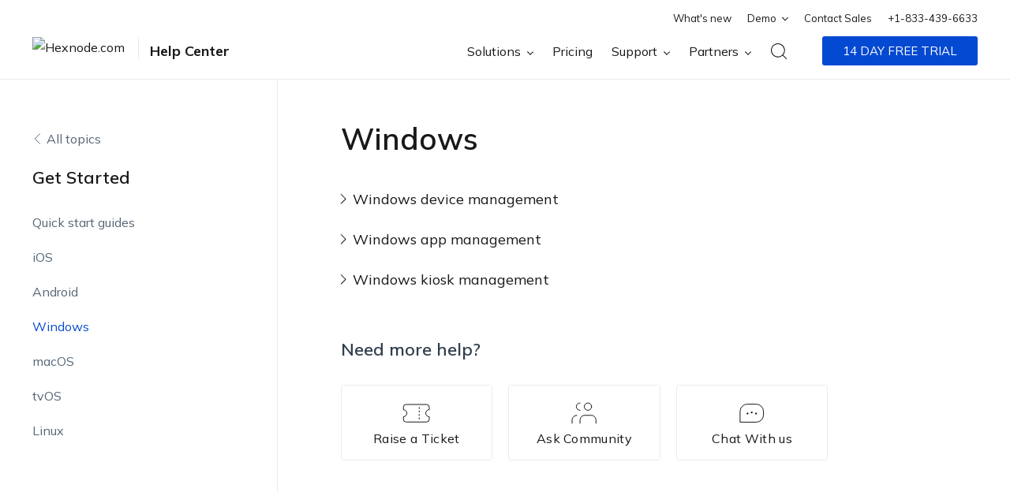

--- FILE ---
content_type: text/html; charset=UTF-8
request_url: https://www.hexnode.com/mobile-device-management/help/get-started/windows/
body_size: 23110
content:
<!DOCTYPE html>
<html lang="en-US" xmlns="http://www.w3.org/1999/xhtml" class="scroll-hide">
<head>
    <meta charset="UTF-8">
    <meta http-equiv="X-UA-Compatible" content="IE=edge,chrome=1">
    <meta name="viewport" id="viewport" content="width=device-width, initial-scale=1.0, maximum-scale=6.0, user-scalable=yes, shrink-to-fit=no, minimal-ui, viewport-fit=cover">
    <meta name="format-detection" content="telephone=no">
    <meta name="HandheldFriendly" content="true">
    <meta http-equiv="x-rim-auto-match" content="none">
    <title itemprop="name">Windows - Hexnode Help Center</title>
    <meta http-equiv="ScreenOrientation" content="autoRotate:disabled">
    <meta name="application-name" content="Hexnode Help"> 
    
    <link rel="preconnect" href="https://cdn.hexnode.com">
    <link rel="preconnect" href="https://js.intercomcdn.com">
    <link rel="preconnect" href="https://fonts.googleapis.com">
    <link rel="preconnect" href="https://fonts.gstatic.com" crossorigin>

    <link rel="preload" as="style" href="https://fonts.googleapis.com/css2?family=Mulish:wght@300;400;500;600;700;800&display=swap" fetchpriority="high" >
    <link rel="preload" href="https://cdn.hexnode.com/mobile-device-management/help/wp-content/themes/bilzzard-theme/assets/fonts/icomoon.woff" as="font" type="font/woff" crossorigin="anonymous" fetchpriority="high" >
    <link rel="preload" href="https://cdn.hexnode.com/mobile-device-management/help/wp-content/themes/bilzzard-theme/assets/fonts/icomoon.ttf" as="font" type="font/ttf" crossorigin="anonymous" fetchpriority="high" >
        <link rel="icon" type="image/png" href="https://cdn.hexnode.com/mobile-device-management/help/wp-content/themes/bilzzard-theme/hexnode-favicon.png" sizes="16x16"/>
    <link rel="apple-touch-icon" type="image/png" href="https://cdn.hexnode.com/mobile-device-management/help/wp-content/themes/bilzzard-theme/hexnode-favicon.png" sizes="16x16"/>

    <link rel="stylesheet" href="https://fonts.googleapis.com/css2?family=Mulish:wght@300;400;500;600;700;800&display=swap" fetchpriority="high" >

    <!-- Latest compiled and minified CSS -->
    <link rel="stylesheet" type="text/css" href="https://cdn.hexnode.com/mobile-device-management/help/wp-content/themes/bilzzard-theme/assets/dist/css/style.min.1e0da494.css" fetchpriority="high" >

    <script>
    function setcookie(cname,cvalue,exdays){
        var d = new Date();
        d.setTime(d.getTime() + (exdays*24*60*60*1000));
        var expires = "expires=" + d.toGMTString();
        document.cookie = cname + "=" + cvalue + ";" + expires + ";path=/";
    }
    function setcookie_obj(ckey,cname,cvalue,exdays, extra_args={}){
        let cookieObj = {};
        var combineData = {};
        if (extra_args.type_of_store === 'set_expire_time') {
            let date = new Date();
            date.setTime(date.getTime() + (exdays * 24 * 60 * 60 * 1000));
            let expires = date.toISOString();
            cookieObj[cname] = expires;
        } else {
            cookieObj[cname] = cvalue;
        }
        let existingKey = getcookie(ckey);
        if(existingKey){
            let decoded = decodeURI(existingKey);
            combineData = Object.assign(JSON.parse(decoded), cookieObj);
        } else {
            combineData = cookieObj
        }
        let cookieObjValue = JSON.stringify(combineData);
        let encoded = encodeURI(cookieObjValue);
        if (extra_args.type_of_store === 'set_expire_time') {
            let commonObj = '';
            if (Object.keys(combineData).length === 1){
                commonObj = combineData[cname]
            } else {
                Object.keys(combineData).sort(function (a, b) {
                    commonObj = combineData[a] > combineData[b] ? combineData[a] : combineData[b];
                });
            }
            let setExpires = new Date(commonObj).toGMTString();
            document.cookie = ckey + "=" + encoded + ";expires=" + setExpires + ";path=/";
        } else {
            setcookie(ckey,encoded,exdays);
        }
    }
    function getcookie(cname){
        var name = cname + "=";
        var decodedCookie = decodeURIComponent(document.cookie);
        var ca = decodedCookie.split(';');
        for(var i = 0; i < ca.length; i++) {
            var c = ca[i];
            while (c.charAt(0) == ' ') {
                c = c.substring(1);
            }
            if (c.indexOf(name) == 0) {
                return c.substring(name.length, c.length);
            }
        }
        return "";
    }
    function getcookie_obj(ckey,cname,extra_args={}){
        let cObj = getcookie(ckey);
        if(cObj){
            let decoded = decodeURI(cObj);
            let parsedValue = JSON.parse(decoded);
            cValue = parsedValue[cname];
            if(extra_args.type_of_cookie === 'hx_lib_main') {
                let existCookieTime = new Date(cValue).getTime();
                let currentTime = new Date().getTime();
                if(currentTime < existCookieTime) {
                    return true
                } else {
                    return false
                }
            } else {
                return cValue;
            }
        }
    }
    function eraseCookie(name) {   
		document.cookie = name +'=; Path=/; Expires=Thu, 01 Jan 1970 00:00:01 GMT;';
	}
</script>
    
    <style>
    @font-face {
		font-family: "icomoon";
		src: url("https://cdn.hexnode.com/mobile-device-management/help/wp-content/themes/bilzzard-theme/assets/fonts/icomoon.eot?i92hoz");
		src: url("https://cdn.hexnode.com/mobile-device-management/help/wp-content/themes/bilzzard-theme/assets/fonts/icomoon.eot?i92hoz#iefix") format("embedded-opentype"),
		url("https://cdn.hexnode.com/mobile-device-management/help/wp-content/themes/bilzzard-theme/assets/fonts/icomoon.ttf?i92hoz") format("truetype"),
		url("https://cdn.hexnode.com/mobile-device-management/help/wp-content/themes/bilzzard-theme/assets/fonts/icomoon.woff?i92hoz") format("woff"),
		url("https://cdn.hexnode.com/mobile-device-management/help/wp-content/themes/bilzzard-theme/assets/fonts/icomoon.svg?i92hoz#icomoon") format("svg");
		font-weight: normal;
		font-style: normal;
      	font-display: swap;
    }
    </style>


    <meta name='robots' content='index, follow, max-image-preview:large, max-snippet:-1, max-video-preview:-1' />
	<style>img:is([sizes="auto" i], [sizes^="auto," i]) { contain-intrinsic-size: 3000px 1500px }</style>
	
	<!-- This site is optimized with the Yoast SEO plugin v25.6 - https://yoast.com/wordpress/plugins/seo/ -->
	<link rel="canonical" href="https://www.hexnode.com/mobile-device-management/help/get-started/windows/" />
	<meta property="og:locale" content="en_US" />
	<meta property="og:type" content="article" />
	<meta property="og:title" content="Windows - Hexnode Help Center" />
	<meta property="og:url" content="https://www.hexnode.com/mobile-device-management/help/get-started/windows/" />
	<meta property="og:site_name" content="Hexnode Help Center" />
	<meta property="og:image" content="https://cdn.hexnode.com/mobile-device-management/help/wp-content/uploads/2021/10/hexnode.jpg" />
	<meta property="og:image:width" content="1500" />
	<meta property="og:image:height" content="788" />
	<meta property="og:image:type" content="image/jpeg" />
	<meta name="twitter:card" content="summary_large_image" />
	<script type="application/ld+json" class="yoast-schema-graph">{"@context":"https://schema.org","@graph":[{"@type":"CollectionPage","@id":"https://www.hexnode.com/mobile-device-management/help/get-started/windows/","url":"https://www.hexnode.com/mobile-device-management/help/get-started/windows/","name":"Windows - Hexnode Help Center","isPartOf":{"@id":"https://www.hexnode.com/mobile-device-management/help/#website"},"breadcrumb":{"@id":"https://www.hexnode.com/mobile-device-management/help/get-started/windows/#breadcrumb"},"inLanguage":"en-US"},{"@type":"BreadcrumbList","@id":"https://www.hexnode.com/mobile-device-management/help/get-started/windows/#breadcrumb","itemListElement":[{"@type":"ListItem","position":1,"name":"Home","item":"https://www.hexnode.com/mobile-device-management/help/"},{"@type":"ListItem","position":2,"name":"Get Started","item":"https://www.hexnode.com/mobile-device-management/help/get-started/"},{"@type":"ListItem","position":3,"name":"Windows"}]},{"@type":"WebSite","@id":"https://www.hexnode.com/mobile-device-management/help/#website","url":"https://www.hexnode.com/mobile-device-management/help/","name":"Hexnode Help Center","description":"Mobile Device Management Help","publisher":{"@id":"https://www.hexnode.com/mobile-device-management/help/#organization"},"potentialAction":[{"@type":"SearchAction","target":{"@type":"EntryPoint","urlTemplate":"https://www.hexnode.com/mobile-device-management/help/?s={search_term_string}"},"query-input":{"@type":"PropertyValueSpecification","valueRequired":true,"valueName":"search_term_string"}}],"inLanguage":"en-US"},{"@type":"Organization","@id":"https://www.hexnode.com/mobile-device-management/help/#organization","name":"Hexnode","url":"https://www.hexnode.com/mobile-device-management/help/","logo":{"@type":"ImageObject","inLanguage":"en-US","@id":"https://www.hexnode.com/mobile-device-management/help/#/schema/logo/image/","url":"https://cdn.hexnode.com/mobile-device-management/help/wp-content/uploads/2021/10/21041327/hexnode.jpg","contentUrl":"https://cdn.hexnode.com/mobile-device-management/help/wp-content/uploads/2021/10/21041327/hexnode.jpg","width":1500,"height":788,"caption":"Hexnode"},"image":{"@id":"https://www.hexnode.com/mobile-device-management/help/#/schema/logo/image/"}}]}</script>
	<!-- / Yoast SEO plugin. -->


<link rel='dns-prefetch' href='//cdn.hexnode.com' />
<script type="text/javascript">
/* <![CDATA[ */
window._wpemojiSettings = {"baseUrl":"https:\/\/s.w.org\/images\/core\/emoji\/16.0.1\/72x72\/","ext":".png","svgUrl":"https:\/\/s.w.org\/images\/core\/emoji\/16.0.1\/svg\/","svgExt":".svg","source":{"concatemoji":"https:\/\/www.hexnode.com\/mobile-device-management\/help\/wp-includes\/js\/wp-emoji-release.min.js?ver=6.8.2"}};
/*! This file is auto-generated */
!function(s,n){var o,i,e;function c(e){try{var t={supportTests:e,timestamp:(new Date).valueOf()};sessionStorage.setItem(o,JSON.stringify(t))}catch(e){}}function p(e,t,n){e.clearRect(0,0,e.canvas.width,e.canvas.height),e.fillText(t,0,0);var t=new Uint32Array(e.getImageData(0,0,e.canvas.width,e.canvas.height).data),a=(e.clearRect(0,0,e.canvas.width,e.canvas.height),e.fillText(n,0,0),new Uint32Array(e.getImageData(0,0,e.canvas.width,e.canvas.height).data));return t.every(function(e,t){return e===a[t]})}function u(e,t){e.clearRect(0,0,e.canvas.width,e.canvas.height),e.fillText(t,0,0);for(var n=e.getImageData(16,16,1,1),a=0;a<n.data.length;a++)if(0!==n.data[a])return!1;return!0}function f(e,t,n,a){switch(t){case"flag":return n(e,"\ud83c\udff3\ufe0f\u200d\u26a7\ufe0f","\ud83c\udff3\ufe0f\u200b\u26a7\ufe0f")?!1:!n(e,"\ud83c\udde8\ud83c\uddf6","\ud83c\udde8\u200b\ud83c\uddf6")&&!n(e,"\ud83c\udff4\udb40\udc67\udb40\udc62\udb40\udc65\udb40\udc6e\udb40\udc67\udb40\udc7f","\ud83c\udff4\u200b\udb40\udc67\u200b\udb40\udc62\u200b\udb40\udc65\u200b\udb40\udc6e\u200b\udb40\udc67\u200b\udb40\udc7f");case"emoji":return!a(e,"\ud83e\udedf")}return!1}function g(e,t,n,a){var r="undefined"!=typeof WorkerGlobalScope&&self instanceof WorkerGlobalScope?new OffscreenCanvas(300,150):s.createElement("canvas"),o=r.getContext("2d",{willReadFrequently:!0}),i=(o.textBaseline="top",o.font="600 32px Arial",{});return e.forEach(function(e){i[e]=t(o,e,n,a)}),i}function t(e){var t=s.createElement("script");t.src=e,t.defer=!0,s.head.appendChild(t)}"undefined"!=typeof Promise&&(o="wpEmojiSettingsSupports",i=["flag","emoji"],n.supports={everything:!0,everythingExceptFlag:!0},e=new Promise(function(e){s.addEventListener("DOMContentLoaded",e,{once:!0})}),new Promise(function(t){var n=function(){try{var e=JSON.parse(sessionStorage.getItem(o));if("object"==typeof e&&"number"==typeof e.timestamp&&(new Date).valueOf()<e.timestamp+604800&&"object"==typeof e.supportTests)return e.supportTests}catch(e){}return null}();if(!n){if("undefined"!=typeof Worker&&"undefined"!=typeof OffscreenCanvas&&"undefined"!=typeof URL&&URL.createObjectURL&&"undefined"!=typeof Blob)try{var e="postMessage("+g.toString()+"("+[JSON.stringify(i),f.toString(),p.toString(),u.toString()].join(",")+"));",a=new Blob([e],{type:"text/javascript"}),r=new Worker(URL.createObjectURL(a),{name:"wpTestEmojiSupports"});return void(r.onmessage=function(e){c(n=e.data),r.terminate(),t(n)})}catch(e){}c(n=g(i,f,p,u))}t(n)}).then(function(e){for(var t in e)n.supports[t]=e[t],n.supports.everything=n.supports.everything&&n.supports[t],"flag"!==t&&(n.supports.everythingExceptFlag=n.supports.everythingExceptFlag&&n.supports[t]);n.supports.everythingExceptFlag=n.supports.everythingExceptFlag&&!n.supports.flag,n.DOMReady=!1,n.readyCallback=function(){n.DOMReady=!0}}).then(function(){return e}).then(function(){var e;n.supports.everything||(n.readyCallback(),(e=n.source||{}).concatemoji?t(e.concatemoji):e.wpemoji&&e.twemoji&&(t(e.twemoji),t(e.wpemoji)))}))}((window,document),window._wpemojiSettings);
/* ]]> */
</script>
<style id='wp-emoji-styles-inline-css' type='text/css'>

	img.wp-smiley, img.emoji {
		display: inline !important;
		border: none !important;
		box-shadow: none !important;
		height: 1em !important;
		width: 1em !important;
		margin: 0 0.07em !important;
		vertical-align: -0.1em !important;
		background: none !important;
		padding: 0 !important;
	}
</style>
<style id='classic-theme-styles-inline-css' type='text/css'>
/*! This file is auto-generated */
.wp-block-button__link{color:#fff;background-color:#32373c;border-radius:9999px;box-shadow:none;text-decoration:none;padding:calc(.667em + 2px) calc(1.333em + 2px);font-size:1.125em}.wp-block-file__button{background:#32373c;color:#fff;text-decoration:none}
</style>
<style id='wpjoli-joli-table-of-contents-style-inline-css' type='text/css'>


</style>
<link rel='stylesheet' id='wpjoli-joli-tocv2-styles-css' href='https://www.hexnode.com/mobile-device-management/help/wp-content/plugins/joli-table-of-contents/assets/public/css/wpjoli-joli-table-of-contents.min.css?ver=2.8.0' type='text/css' media='all' />
<link rel='stylesheet' id='wpjoli-joli-tocv2-theme-basic-light-css' href='https://www.hexnode.com/mobile-device-management/help/wp-content/plugins/joli-table-of-contents/assets/public/css/themes/basic-light.min.css?ver=2.8.0' type='text/css' media='all' />
<script type="text/javascript" src="https://cdn.hexnode.com/mobile-device-management/help/wp-content/themes/bilzzard-theme/assets/js/jquery.min.js?ver=6.8.2" id="jquery-js" fetchpriority="high"></script>
<link rel="https://api.w.org/" href="https://www.hexnode.com/mobile-device-management/help/wp-json/" /><link rel="alternate" title="JSON" type="application/json" href="https://www.hexnode.com/mobile-device-management/help/wp-json/wp/v2/categories/57" /><link rel="EditURI" type="application/rsd+xml" title="RSD" href="https://www.hexnode.com/mobile-device-management/help/xmlrpc.php?rsd" />
<!-- Global site tag (gtag.js) - Google Analytics UA -->
<!-- <script async src="https://www.googletagmanager.com/gtag/js?id=UA-52698190-6"></script>
<script>
  window.dataLayer = window.dataLayer || [];
  function gtag(){dataLayer.push(arguments);}
  gtag('js', new Date());

  gtag('config', 'UA-52698190-6');
</script> -->

<!-- Global site tag (gtag.js) - Google Analytics GA4 -->
<!-- <script async src="https://www.googletagmanager.com/gtag/js?id=G-0NVETBXJL9"></script>
<script>
  window.dataLayer = window.dataLayer || [];
  function gtag(){dataLayer.push(arguments);}
  gtag('js', new Date());

  gtag('config', 'G-0NVETBXJL9');
</script> -->

<!-- Google Tag Manager -->
<script>(function(w,d,s,l,i){w[l]=w[l]||[];w[l].push({'gtm.start':
new Date().getTime(),event:'gtm.js'});var f=d.getElementsByTagName(s)[0],
j=d.createElement(s),dl=l!='dataLayer'?'&l='+l:'';j.async=true;j.src=
'https://www.googletagmanager.com/gtm.js?id='+i+dl;j.setAttribute('fetchPriority', 'low');f.parentNode.insertBefore(j,f);
})(window,document,'script','dataLayer','GTM-TPTTKS7');</script>
<!-- End Google Tag Manager -->
<!-- Matomo -->
<script defer type="text/javascript">
  var _paq = window._paq || [];
  /* tracker methods like "setCustomDimension" should be called before "trackPageView" */
  _paq.push(['trackPageView']);
  _paq.push(['enableLinkTracking']);
  (function() {
    var u="https://matomo.mitsogo.com/";
    _paq.push(['setTrackerUrl', u+'matomo.php']);
    _paq.push(['setSiteId', '1']);
    var d=document, g=d.createElement('script'), s=d.getElementsByTagName('script')[0];
    g.type='text/javascript'; g.async=true; g.defer=true; g.src=u+'matomo.js'; s.parentNode.insertBefore(g,s);
  })();
</script>
<!-- End Matomo Code -->
<!-- Analytics by WP Statistics - https://wp-statistics.com -->
<link rel="icon" href="https://cdn.hexnode.com/mobile-device-management/help/wp-content/uploads/2021/03/hexnode-2.png" sizes="32x32" />
<link rel="icon" href="https://cdn.hexnode.com/mobile-device-management/help/wp-content/uploads/2021/03/hexnode-2.png" sizes="192x192" />
<link rel="apple-touch-icon" href="https://cdn.hexnode.com/mobile-device-management/help/wp-content/uploads/2021/03/hexnode-2.png" />
<meta name="msapplication-TileImage" content="https://cdn.hexnode.com/mobile-device-management/help/wp-content/uploads/2021/03/hexnode-2.png" />
		<style type="text/css" id="wp-custom-css">
			.post_content_data ol, .post_content_data ul {
	padding-left:45px;
}
.header_default{
	position: fixed !important;
}
#cookie_banner{
	display:none !important;
}
/* Style fix in footer -- safari -- starts */
@media not all and (min-resolution:.001dpcm) {

	@media(max-width:599px) and (min-width:420px){
		.footer-grid .footer-grid__event-box{
			display: flex;
		}

	.footer-grid .footer-grid__event-description{

	margin-left: 18px;

	}

	}

	@media(max-width:420px){

	.footer-grid .footer-grid__event-description{

	margin-top: 18px;

	}
	}

}
/* Style fix in footer -- safari -- ends */
main.help-home .category-box.help-videos-hide .category-box__header{
	padding-top: 15px;
}
main.help-home .category-box .category-box-item__footer a{
	display: none;
}
main.video-guides .videos-list .videos-list-item__content ul{
	display: none;
}
.video-single-list .video-single-list__full_block .full_block__single_page_content .single_page_content__category ul{
	font-size: 18px;
	line-height: 28px;
	color: #556575;
	font-weight: 400;
	list-style: outside;
	padding-left: 20px;
	margin: 5px 0;
}
main.help-home .search-banner__keywords span {
padding-right: 5px;
}
.tabcontent .tabcontent-item.disable {
    display: none !important;
}
.post_content_data ol,
.post_content_data ul ol{
	list-style:decimal;
}
.post_content_data ul,
.post_content_data ol ul{
	list-style:disc;
}
.copy-code-download{
	max-width:100%;
}
.tab-filter__wrap {
     display: block;
}

.nav-main-wrap .notification-banner-main-wrap .notification-wrap {
	max-width:1100px;
}
.post_content_data a.user-experience img{
	margin:0 !important;
	display:inline-block !important;
}

.hts-toggle.hts-toggle--active .hts-toggle__content {
    max-height: unset;
}
.post_content_data table {
  
    display: block;
    overflow: auto;
}
.post_content_data table tbody {
	display:table;
	width:100%;
}

/* .footer-grid .footer-grid__event-box{
	display:none;
}
.footer-grid .footer-grid__box--event-wrapper.footer-grid__box--with-badge .footer-grid__social-media-grid{
	padding-top:10px;
} */


.post_content_data img,
.post_content_data iframe,
.post_content_data video{
	display:none;
}		</style>
		</head>
<body>

<div class="wrapper">
  <header class="nav-main-wrap">
              
      <!-- add top menu wrapper - nav-main-inner-wrap--top-wrap ,
           add trail 30 days ,add search section - nav-main-inner-wrap--trail-days , 
           add lang. wrapper - nav-main-inner-wrap--lang-wrap -->
      <div class="nav-main-inner-wrap nav-main-inner-wrap--trail-days nav-main-inner-wrap--top-wrap">
        <div class="container_row">
                <div class="nav-sub-menu-top-wrap">
                    <ul>
            <li class="nav-sub-menu-wrap__dropdown-menu">
              <a class="nav-sub-menu-wrap__link whatsnew--anime-wrap" href="https://www.hexnode.com/whats-new/" target="_blank" title="What's new">
                <div class="whatsnew--anime-icon-wrap"> 
                  <img loading="lazy" width="15" height="15" src="https://cdn.hexnode.com/mobile-device-management/help/wp-content/themes/bilzzard-theme/assets/images/whats-new/whats-new-star-animated.svg" alt="What's new Animated Icon">
                </div> 
                What's new
              </a>
            </li>
                        <li class="nav-sub-menu-wrap__dropdown-menu"> 
              <span class="nav-sub-menu-wrap__link">Demo                  <img width="8" height="5" loading="lazy" src="https://cdn.hexnode.com/mobile-device-management/help/wp-content/themes/bilzzard-theme/assets/images/menu-arrow-down.svg" alt="Dropdown">
              </span>

              
              
                            <ul class="nav-sub-menu-wrap__dropdown-wrap">
                                <li><a href="https://www.hexnode.com/mobile-device-management/request-demo/" target="_blank" >Request a Demo</a></li>
                                <li><a href="https://www.hexnode.com/mobile-device-management/demo/" target="_blank" >Watch a Demo</a></li>
                              </ul>
                          </li>
                                                <li><a class="nav-sub-menu-wrap__link" href="https://www.hexnode.com/mobile-device-management/contact-sales/callback/" target="_blank" >Contact Sales</a></li>
                        <li><a class="nav-sub-menu-wrap__link" href="tel:+1-833-439-6633" >+1-833-439-6633</a></li>
                                     
          </ul>
        </div>
                <div class="nav-sub-menu-bottom-wrap">
          <div class="logo-main-wrap">
            <!-- <img class="hex__global_nav_logo" src="/static/img/footer/hexnode.svg"> -->
            <div class="logo-main-block-wrap">
              <div class="logo-main-wrap__link">
                <a class="logo-main-wrap__desktop" href="https://www.hexnode.com/" title='Hexnode.com'>
                  <img class="hex__global_nav_logo" width="121" height="25" src="https://www.hexnode.com/mobile-device-management/help/wp-content/themes/bilzzard-theme/assets/images/hexnode-logo.svg" alt="Hexnode.com">
                </a>
                <span><a href="https://www.hexnode.com/mobile-device-management/help">Help Center</a></span>
              </div>
                            <div class="logo-main-wrap__mobile">
                <span class="menu"><span></span></span>
              </div>
                          </div>
            </div>
                    <div class="nav-menu-main-wrap">
            <div class="nav-sub-menu-wrap__main-wrap">
              <ul class="nav-menu-wrap">
                <!--features-->
                

                                                <li class="nav-sub-menu--has-dropdown">
                <span class="nav-sub-menu-wrap__link">Solutions                <img width="8" height="5" loading="lazy" src="https://cdn.hexnode.com/mobile-device-management/help/wp-content/themes/bilzzard-theme/assets/images/menu-arrow-down.svg" alt="Dropdown">
                </span>
                <!--dropdown menu-->
                <ul class="nav-sub-menu-wrap__dropdown">
                <div class="hex__common_container_wrapper nav-sub-menu-wrap__solution">
                  <div class="nav-sub-menu-wrap__dropdown-menu-title-mob">
                    <span class="nav-sub-menu-wrap__dropdown-menu-backward">
                      <img width="8" height="5" loading="lazy" src="https://cdn.hexnode.com/mobile-device-management/help/wp-content/themes/bilzzard-theme/assets/images/menu-arrow-down.svg" alt="Dropdown">
                    </span>
                  </div>
                  <div class="nav-sub-menu-wrap__scroller justify-content-start">

                                      <li class="nav-sub-menu-wrap__dropdown-menu">
                      <a class="nav-sub-menu-wrap__dropdown-menu_item with_label btn_ripple"
                        href="https://www.hexnode.com/unified-endpoint-management/" target="_blank" rel="">
                        <span class="dropdown-menu__title">Hexnode UEM</span>
                        <span class="hex__menu_label">Centralize management of mobiles, PCs and wearables in the enterprise</span>
                      </a>
                    </li>
                                      <li class="nav-sub-menu-wrap__dropdown-menu">
                      <a class="nav-sub-menu-wrap__dropdown-menu_item with_label btn_ripple"
                        href="https://www.hexnode.com/mobile-device-management/mobile-kiosk-software/" target="_blank" rel="">
                        <span class="dropdown-menu__title">Hexnode Device Lockdown</span>
                        <span class="hex__menu_label">Lockdown devices to apps and websites for high yield and security</span>
                      </a>
                    </li>
                                      <li class="nav-sub-menu-wrap__dropdown-menu">
                      <a class="nav-sub-menu-wrap__dropdown-menu_item with_label btn_ripple"
                        href="https://www.hexnode.com/mobile-device-management/android-kiosk-browser/" target="_blank" rel="">
                        <span class="dropdown-menu__title">Hexnode Secure Browser</span>
                        <span class="hex__menu_label">Enforce definitive protection from malicious websites and online threats</span>
                      </a>
                    </li>
                                      <li class="nav-sub-menu-wrap__dropdown-menu">
                      <a class="nav-sub-menu-wrap__dropdown-menu_item with_label btn_ripple"
                        href="https://www.hexnode.com/mobile-device-management/hexnode-digital-signage-software/" target="_blank" rel="">
                        <span class="dropdown-menu__title">Hexnode Digital Signage</span>
                        <span class="hex__menu_label">The central console for managing digital signages by your organization</span>
                      </a>
                    </li>
                   

                  </div>
                </div>
                </ul>
                <!--dropdown menu ends-->
                </li>
                 
                                <!--support-->
                

                                
                <li><a target="_blank" class="nav-sub-menu-wrap__link"
                href="https://www.hexnode.com/mobile-device-management/pricing/" rel="">Pricing</a>
                </li>
                                                <!--support-->
                

                                                <li class="nav-sub-menu--has-dropdown">
                <span class="nav-sub-menu-wrap__link">Support                <img width="8" height="5" loading="lazy" src="https://cdn.hexnode.com/mobile-device-management/help/wp-content/themes/bilzzard-theme/assets/images/menu-arrow-down.svg" alt="Dropdown">
                </span>
                <!--dropdown menu-->
                <ul class="nav-sub-menu-wrap__dropdown">
                <div class="hex__common_container_wrapper nav-sub-menu-wrap__solution">
                  <div class="nav-sub-menu-wrap__dropdown-menu-title-mob">
                    <span class="nav-sub-menu-wrap__dropdown-menu-backward">
                      <img width="8" height="5" loading="lazy" src="https://cdn.hexnode.com/mobile-device-management/help/wp-content/themes/bilzzard-theme/assets/images/menu-arrow-down.svg" alt="Dropdown">
                    </span>
                  </div>
                  <div class="nav-sub-menu-wrap__scroller justify-content-start">

                                      <li class="nav-sub-menu-wrap__dropdown-menu">
                      <a class="nav-sub-menu-wrap__dropdown-menu_item with_label btn_ripple"
                        href="https://www.hexnode.com/mobile-device-management/contact-sales/callback/" target="_blank" rel="">
                        <span class="dropdown-menu__title">Talk to Sales/Support</span>
                        <span class="hex__menu_label">Request a call back from the sales/tech support team</span>
                      </a>
                    </li>
                                      <li class="nav-sub-menu-wrap__dropdown-menu">
                      <a class="nav-sub-menu-wrap__dropdown-menu_item with_label btn_ripple"
                        href="https://www.hexnode.com/mobile-device-management/request-demo/" target="_blank" rel="">
                        <span class="dropdown-menu__title">Schedule a Demo</span>
                        <span class="hex__menu_label">Request a detailed product walkthrough from the support</span>
                      </a>
                    </li>
                                      <li class="nav-sub-menu-wrap__dropdown-menu">
                      <a class="nav-sub-menu-wrap__dropdown-menu_item with_label btn_ripple"
                        href="https://www.hexnode.com/mobile-device-management/contact-sales/get-quote/" target="_blank" rel="">
                        <span class="dropdown-menu__title">Get a Quote</span>
                        <span class="hex__menu_label">Request the pricing details of any available plans</span>
                      </a>
                    </li>
                                      <li class="nav-sub-menu-wrap__dropdown-menu">
                      <a class="nav-sub-menu-wrap__dropdown-menu_item with_label btn_ripple"
                        href="https://www.hexnode.com/mobile-device-management/contact-sales/email-us/" target="_blank" rel="">
                        <span class="dropdown-menu__title">Contact Hexnode Support</span>
                        <span class="hex__menu_label">Raise a ticket for any sales and support inquiry</span>
                      </a>
                    </li>
                                      <li class="nav-sub-menu-wrap__dropdown-menu">
                      <a class="nav-sub-menu-wrap__dropdown-menu_item with_label btn_ripple"
                        href="https://www.hexnode.com/mobile-device-management/help/" target="_blank" rel="">
                        <span class="dropdown-menu__title">Help Documentation</span>
                        <span class="hex__menu_label">The archive of in-depth help articles, help videos and FAQs</span>
                      </a>
                    </li>
                                      <li class="nav-sub-menu-wrap__dropdown-menu">
                      <a class="nav-sub-menu-wrap__dropdown-menu_item with_label btn_ripple"
                        href="https://www.hexnode.com/mobile-device-management/resources/videos/" target="_blank" rel="">
                        <span class="dropdown-menu__title">Videos</span>
                        <span class="hex__menu_label">The visual guide for navigating through Hexnode</span>
                      </a>
                    </li>
                                      <li class="nav-sub-menu-wrap__dropdown-menu">
                      <a class="nav-sub-menu-wrap__dropdown-menu_item with_label btn_ripple"
                        href="https://academy.hexnode.com/" target="_blank" rel="">
                        <span class="dropdown-menu__title">Hexnode Academy</span>
                        <span class="hex__menu_label">Detailed product training videos and documents for customers and partners</span>
                      </a>
                    </li>
                                      <li class="nav-sub-menu-wrap__dropdown-menu">
                      <a class="nav-sub-menu-wrap__dropdown-menu_item with_label btn_ripple"
                        href="https://www.hexnode.com/events/webinars/" target="_blank" rel="">
                        <span class="dropdown-menu__title">Webinars</span>
                        <span class="hex__menu_label">Product insights, feature introduction and detailed tutorial from the experts</span>
                      </a>
                    </li>
                                      <li class="nav-sub-menu-wrap__dropdown-menu">
                      <a class="nav-sub-menu-wrap__dropdown-menu_item with_label btn_ripple"
                        href="https://www.hexnode.com/mobile-device-management/resources/" target="_blank" rel="">
                        <span class="dropdown-menu__title">Resources</span>
                        <span class="hex__menu_label">An info-hub of datasheets, whitepapers, case studies and more</span>
                      </a>
                    </li>
                                      <li class="nav-sub-menu-wrap__dropdown-menu">
                      <a class="nav-sub-menu-wrap__dropdown-menu_item with_label btn_ripple"
                        href="https://www.hexnode.com/mobile-device-management/developers/" target="_blank" rel="">
                        <span class="dropdown-menu__title">Developers</span>
                        <span class="hex__menu_label">The in-depth guide for developers on APIs and their usage</span>
                      </a>
                    </li>
                                      <li class="nav-sub-menu-wrap__dropdown-menu">
                      <a class="nav-sub-menu-wrap__dropdown-menu_item with_label btn_ripple"
                        href="https://www.hexnode.com/blogs/" target="_blank" rel="">
                        <span class="dropdown-menu__title">Blog</span>
                        <span class="hex__menu_label">Access a collection of expert-written weblogs and articles</span>
                      </a>
                    </li>
                                      <li class="nav-sub-menu-wrap__dropdown-menu">
                      <a class="nav-sub-menu-wrap__dropdown-menu_item with_label btn_ripple"
                        href="https://www.hexnode.com/forums/" target="_blank" rel="">
                        <span class="dropdown-menu__title">Forums</span>
                        <span class="hex__menu_label">Connect with Hexnode users like you. Discover tips &amp; tricks, check out new feature releases and more.</span>
                      </a>
                    </li>
                   

                  </div>
                </div>
                </ul>
                <!--dropdown menu ends-->
                </li>
                 
                                <!--support-->
                

                                                <li class="nav-sub-menu--has-dropdown">
                <span class="nav-sub-menu-wrap__link">Partners                <img width="8" height="5" loading="lazy" src="https://cdn.hexnode.com/mobile-device-management/help/wp-content/themes/bilzzard-theme/assets/images/menu-arrow-down.svg" alt="Dropdown">
                </span>
                <!--dropdown menu-->
                <ul class="nav-sub-menu-wrap__dropdown">
                <div class="hex__common_container_wrapper nav-sub-menu-wrap__solution">
                  <div class="nav-sub-menu-wrap__dropdown-menu-title-mob">
                    <span class="nav-sub-menu-wrap__dropdown-menu-backward">
                      <img width="8" height="5" loading="lazy" src="https://cdn.hexnode.com/mobile-device-management/help/wp-content/themes/bilzzard-theme/assets/images/menu-arrow-down.svg" alt="Dropdown">
                    </span>
                  </div>
                  <div class="nav-sub-menu-wrap__scroller justify-content-start">

                                      <li class="nav-sub-menu-wrap__dropdown-menu">
                      <a class="nav-sub-menu-wrap__dropdown-menu_item with_label btn_ripple"
                        href="https://www.hexnode.com/hexnode-partners/" target="_blank" rel="">
                        <span class="dropdown-menu__title">Hexnode Partner Programs</span>
                        <span class="hex__menu_label">Explore every partnership program offered by Hexnode</span>
                      </a>
                    </li>
                                      <li class="nav-sub-menu-wrap__dropdown-menu">
                      <a class="nav-sub-menu-wrap__dropdown-menu_item with_label btn_ripple"
                        href="https://www.hexnode.com/partners/" target="_blank" rel="">
                        <span class="dropdown-menu__title">Reseller Partnership</span>
                        <span class="hex__menu_label">Deliver the world-class mobile &amp; PC security solution to your clients</span>
                      </a>
                    </li>
                                      <li class="nav-sub-menu-wrap__dropdown-menu">
                      <a class="nav-sub-menu-wrap__dropdown-menu_item with_label btn_ripple"
                        href="https://www.hexnode.com/mobile-device-management/hexnode-oem-partner-program/" target="_blank" rel="">
                        <span class="dropdown-menu__title">OEM Partnership</span>
                        <span class="hex__menu_label">Integrate with Hexnode for the complete management of your devices</span>
                      </a>
                    </li>
                                      <li class="nav-sub-menu-wrap__dropdown-menu">
                      <a class="nav-sub-menu-wrap__dropdown-menu_item with_label btn_ripple"
                        href="https://www.hexnode.com/mobile-device-management/hexnode-distributors/" target="_blank" rel="">
                        <span class="dropdown-menu__title">Distribution program</span>
                        <span class="hex__menu_label">Venture the UEM market and grow your revenue by becoming Hexnode's official distributors</span>
                      </a>
                    </li>
                                      <li class="nav-sub-menu-wrap__dropdown-menu">
                      <a class="nav-sub-menu-wrap__dropdown-menu_item with_label btn_ripple"
                        href="https://www.hexnode.com/mobile-device-management/hexnode-isv-partner-program/" target="_blank" rel="">
                        <span class="dropdown-menu__title">ISV partnership</span>
                        <span class="hex__menu_label">Sell Hexnode MDM and explore the UEM market</span>
                      </a>
                    </li>
                                      <li class="nav-sub-menu-wrap__dropdown-menu">
                      <a class="nav-sub-menu-wrap__dropdown-menu_item with_label btn_ripple"
                        href="https://www.hexnode.com/marketplace/" target="_blank" rel="">
                        <span class="dropdown-menu__title">Hexnode Marketplace</span>
                        <span class="hex__menu_label">Checkout Hexnode's partner integrations and business tools</span>
                      </a>
                    </li>
                   

                  </div>
                </div>
                </ul>
                <!--dropdown menu ends-->
                </li>
                 
                                <!--support-->
                                <!--support ends-->
                <!-- <li><a class="nav-sub-menu-wrap__link">Developers</a></li> -->
                <!-- <li><a class="nav-sub-menu-wrap__link">Blog</a></li> -->
    
              </ul>
            </div>
                                   <div class="nav-sub-menu-wrap__trail-wrap">
              <a href="https://www.hexnode.com/mobile-device-management/cloud/signup/" target="_blank" class="theme-blue-btn">14 DAY FREE TRIAL</a>
            </div>
                    </div>
                   

                     <div class="search-main-wrap">
              <div class="search__custom-btn">
                  <img loading="lazy" class="search-btn" width="30" height="30" alt="Search" src="https://cdn.hexnode.com/mobile-device-management/help/wp-content/themes/bilzzard-theme/assets/images/search.svg">
                  <img loading="lazy" class="search-close-btn" width="30" height="30" alt="Close Search" src="https://cdn.hexnode.com/mobile-device-management/help/wp-content/themes/bilzzard-theme/assets/images/close.svg">
              </div>
                      
        <div class="common-search header-custom-search">
            <form action="https://www.hexnode.com/mobile-device-management/help" method="GET" role="search">
                <input type="text" class="common-search__input" name="s" placeholder="Search the Help Center">
                <span class="common-search__icon"></span>
                <span class="common-search__close">
                    <img loading="lazy" width="24" height="24"  src="https://cdn.hexnode.com/mobile-device-management/help/wp-content/themes/bilzzard-theme/assets/images/close-search.svg" alt="">
                </span>
                <div class="common-search__results">
                    <div class="common-search__results-list">
                        <div class="common-search__results-header">
                            Search result for "<span>aa</span>"
                        </div>
                        <div class="common-search__results-items">

                        </div>
                        <div class="common-search__results-footer">
                            <a href="">View all results</a>
                        </div>
                    </div>
                    <div class="common-search__results-empty">
                        <p>No Search Results</p>
                    </div>
                    <div class="common-search__results-loading">
                        <div class="loader_inner_wrap__main_title">
                            <div class="loader_desc loader"></div>
                        </div>
                        <div class="loader_inner_wrap__single">
                            <div class="result_title loader"></div>
                            <div class="result_description loader"></div>
                        </div>
                        <div class="loader_inner_wrap__single">
                            <div class="result_title loader"></div>
                            <div class="result_description loader"></div>
                        </div>
                        <div class="loader_inner_wrap__single">
                            <div class="result_title loader"></div>
                            <div class="result_description loader"></div>
                        </div>
                    </div>
                </div>
            </form>
        </div>


                </div>
            
            
                      <!-- search-menu -->
            
                                    <div class="nav-sub-menu-wrap__trail-wrap hex_mob_reg_btn">
            <a class="theme-blue-btn" href="https://www.hexnode.com/mobile-device-management/cloud/signup/" target="_blank">14 DAY FREE TRIAL</a>
          </div>
                  </div>
      </div>
    </div>
  </header>
  <div class="filter-overlay"></div>
  <script>history.scrollRestoration = "manual"</script>
  <script>
    var closenotification =  'close_help_events_hexcon_24';

    function check_and_store_url(){
        var referrer_url = getcookie_obj('hx-traffic','referrer_url');
        
        var first_visited_url = getcookie_obj('hx-traffic','first_visited_url');
        var first_visited_time = getcookie_obj('hx-traffic','first_visited_time');
      
        if (!referrer_url){
            var take_referral_url = document.referrer;
            if (!take_referral_url){
                
            }else{
              setcookie_obj('hx-traffic','referrer_url',take_referral_url,30)
            }
        }
        if(!first_visited_url){
            var take_first_visited_url = window.location.href;
            setcookie_obj('hx-traffic','first_visited_url',take_first_visited_url,30)
        }
        if (!first_visited_time){
            var current_utc_time = Date.now();
            setcookie_obj('hx-traffic','first_visited_time',current_utc_time,30)
        }
        if(getcookie('first_visited_url')){
          eraseCookie('first_visited_url');
          eraseCookie('first_visited_time');
          eraseCookie('referrer_url');
        }

    }
    check_and_store_url();

  </script>



    

            <main class="page_default">
    <div class="list_category_with_post_block hex_with_sub_category">
        <div class="container_row">
            <div class="category_base_page">
                <aside class="wp_category_list_sidebar">
                    <div class="close_category"><i class="icon-close"></i></div>
                    <div class="sticky_scroll">
                        <div class="category_listed_data cat-page-data scrollbar-macosx category_ul_scroll">
                            
                                                       
                                <div class="hex_all_topic_button">
                                    <a href="javascript:void(0);">
                                        <svg xmlns="http://www.w3.org/2000/svg" width="14" height="14" viewBox="0 0 14 14">
                                            <g id="back" transform="translate(-333 -190)">
                                                <rect id="Rectangle_418" data-name="Rectangle 418" width="14" height="14" transform="translate(333 190)" fill="none"/>
                                                <path id="Path_3703" data-name="Path 3703" d="M686.494,390.674l-6.128-6.128,6.128-6.128" transform="translate(-344.074 -187.547)" fill="none" stroke="#556575" stroke-linecap="round" stroke-linejoin="round" stroke-width="1"/>
                                            </g>
                                        </svg>
                                        All topics                                    </a>
                                </div>
                                <div class="hex_help_center_button" style="display:none;">
                                    <a href="https://www.hexnode.com/mobile-device-management/help">
                                        <svg xmlns="http://www.w3.org/2000/svg" width="14" height="14" viewBox="0 0 14 14">
                                            <g id="back" transform="translate(-333 -190)">
                                                <rect id="Rectangle_418" data-name="Rectangle 418" width="14" height="14" transform="translate(333 190)" fill="none"/>
                                                <path id="Path_3703" data-name="Path 3703" d="M686.494,390.674l-6.128-6.128,6.128-6.128" transform="translate(-344.074 -187.547)" fill="none" stroke="#556575" stroke-linecap="round" stroke-linejoin="round" stroke-width="1"/>
                                            </g>
                                        </svg>
                                        Help Center
                                    </a>
                                </div>
                                <div class="selected-categories">
                                    <h3 class="hex_main_cat_page_title" data-main-cat="" data_sub_cat_slug="windows"><a href="https://www.hexnode.com/mobile-device-management/help/get-started/">Get Started</a></h3>
                                    <ul class="selected_categories__list">
                                                                                    <li>
                                                <a href="https://www.hexnode.com/mobile-device-management/help/get-started/quick-start-guides/" data_sub_cat_slug="quick-start-guides" class="sub_cat_list_link">Quick start guides</a>
                                            </li>
                                                                                    <li>
                                                <a href="https://www.hexnode.com/mobile-device-management/help/get-started/ios/" data_sub_cat_slug="ios" class="sub_cat_list_link">iOS</a>
                                            </li>
                                                                                    <li>
                                                <a href="https://www.hexnode.com/mobile-device-management/help/get-started/android/" data_sub_cat_slug="android" class="sub_cat_list_link">Android</a>
                                            </li>
                                                                                    <li>
                                                <a href="https://www.hexnode.com/mobile-device-management/help/get-started/windows/" data_sub_cat_slug="windows" class="sub_cat_list_link">Windows</a>
                                            </li>
                                                                                    <li>
                                                <a href="https://www.hexnode.com/mobile-device-management/help/get-started/macos/" data_sub_cat_slug="macos" class="sub_cat_list_link">macOS</a>
                                            </li>
                                                                                    <li>
                                                <a href="https://www.hexnode.com/mobile-device-management/help/get-started/tvos/" data_sub_cat_slug="tvos" class="sub_cat_list_link">tvOS</a>
                                            </li>
                                                                                    <li>
                                                <a href="https://www.hexnode.com/mobile-device-management/help/get-started/linux-get-started/" data_sub_cat_slug="linux-get-started" class="sub_cat_list_link">Linux</a>
                                            </li>
                                                                            </ul>
                                </div>
                                <div class="all-parent-topics" style="display:none;">
                                    <h3 class="hex_main_cat_page_title">All Topics</h3>
                                    <ul class="selected_categories__list">
                                                                                
                                            <li>
                                                <a href="https://www.hexnode.com/mobile-device-management/help/solution-framework/" class="hex_all_list_link" data-all-cat-list="solution-framework">Solution Framework</a>
                                            </li>
                                                                                
                                            <li>
                                                <a href="https://www.hexnode.com/mobile-device-management/help/get-started/" class="hex_all_list_link" data-all-cat-list="get-started">Get Started</a>
                                            </li>
                                                                                
                                            <li>
                                                <a href="https://www.hexnode.com/mobile-device-management/help/enrolling-devices/" class="hex_all_list_link" data-all-cat-list="enrolling-devices">Enrolling Devices</a>
                                            </li>
                                                                                
                                            <li>
                                                <a href="https://www.hexnode.com/mobile-device-management/help/how-to-guides/" class="hex_all_list_link" data-all-cat-list="how-to-guides">How-to Guides</a>
                                            </li>
                                                                                
                                            <li>
                                                <a href="https://www.hexnode.com/mobile-device-management/help/remote-actions/" class="hex_all_list_link" data-all-cat-list="remote-actions">Remote Actions</a>
                                            </li>
                                                                                
                                            <li>
                                                <a href="https://www.hexnode.com/mobile-device-management/help/managing-ios-devices/" class="hex_all_list_link" data-all-cat-list="managing-ios-devices">Managing iOS Devices</a>
                                            </li>
                                                                                
                                            <li>
                                                <a href="https://www.hexnode.com/mobile-device-management/help/managing-android-devices/" class="hex_all_list_link" data-all-cat-list="managing-android-devices">Managing Android Devices</a>
                                            </li>
                                                                                
                                            <li>
                                                <a href="https://www.hexnode.com/mobile-device-management/help/managing-android-enterprise-devices/" class="hex_all_list_link" data-all-cat-list="managing-android-enterprise-devices">Managing 'Android Enterprise' Devices</a>
                                            </li>
                                                                                
                                            <li>
                                                <a href="https://www.hexnode.com/mobile-device-management/help/managing-windows-devices/" class="hex_all_list_link" data-all-cat-list="managing-windows-devices">Managing Windows Devices</a>
                                            </li>
                                                                                
                                            <li>
                                                <a href="https://www.hexnode.com/mobile-device-management/help/managing-mac-devices/" class="hex_all_list_link" data-all-cat-list="managing-mac-devices">Managing Mac Devices</a>
                                            </li>
                                                                                
                                            <li>
                                                <a href="https://www.hexnode.com/mobile-device-management/help/managing-tvos-devices/" class="hex_all_list_link" data-all-cat-list="managing-tvos-devices">Managing tvOS Devices</a>
                                            </li>
                                                                                
                                            <li>
                                                <a href="https://www.hexnode.com/mobile-device-management/help/managing-linux-devices/" class="hex_all_list_link" data-all-cat-list="managing-linux-devices">Managing Linux devices</a>
                                            </li>
                                                                                
                                            <li>
                                                <a href="https://www.hexnode.com/mobile-device-management/help/managing-visionos-devices/" class="hex_all_list_link" data-all-cat-list="managing-visionos-devices">Managing visionOS Devices</a>
                                            </li>
                                                                                
                                            <li>
                                                <a href="https://www.hexnode.com/mobile-device-management/help/managing-chromeos-devices/" class="hex_all_list_link" data-all-cat-list="managing-chromeos-devices">Managing ChromeOS Devices</a>
                                            </li>
                                                                                
                                            <li>
                                                <a href="https://www.hexnode.com/mobile-device-management/help/managing-zebra-printers/" class="hex_all_list_link" data-all-cat-list="managing-zebra-printers">Managing Zebra Printers</a>
                                            </li>
                                                                                
                                            <li>
                                                <a href="https://www.hexnode.com/mobile-device-management/help/deploying-and-managing-apps/" class="hex_all_list_link" data-all-cat-list="deploying-and-managing-apps">Deploying and Managing Apps</a>
                                            </li>
                                                                                
                                            <li>
                                                <a href="https://www.hexnode.com/mobile-device-management/help/kiosk-lockdown-of-devices/" class="hex_all_list_link" data-all-cat-list="kiosk-lockdown-of-devices">Kiosk Lockdown of Devices</a>
                                            </li>
                                                                                
                                            <li>
                                                <a href="https://www.hexnode.com/mobile-device-management/help/deploying-and-managing-content/" class="hex_all_list_link" data-all-cat-list="deploying-and-managing-content">Deploying and Managing Content</a>
                                            </li>
                                                                                
                                            <li>
                                                <a href="https://www.hexnode.com/mobile-device-management/help/managing-users-and-groups/" class="hex_all_list_link" data-all-cat-list="managing-users-and-groups">Managing Users and Groups</a>
                                            </li>
                                                                                
                                            <li>
                                                <a href="https://www.hexnode.com/mobile-device-management/help/tracking-and-fencing-devices/" class="hex_all_list_link" data-all-cat-list="tracking-and-fencing-devices">Tracking and Fencing Devices</a>
                                            </li>
                                                                                
                                            <li>
                                                <a href="https://www.hexnode.com/mobile-device-management/help/automations/" class="hex_all_list_link" data-all-cat-list="automations">Automations</a>
                                            </li>
                                                                                
                                            <li>
                                                <a href="https://www.hexnode.com/mobile-device-management/help/patches-and-updates/" class="hex_all_list_link" data-all-cat-list="patches-and-updates">Patches and Updates</a>
                                            </li>
                                                                                
                                            <li>
                                                <a href="https://www.hexnode.com/mobile-device-management/help/incidents/" class="hex_all_list_link" data-all-cat-list="incidents">Incidents</a>
                                            </li>
                                                                                
                                            <li>
                                                <a href="https://www.hexnode.com/mobile-device-management/help/admin-settings/" class="hex_all_list_link" data-all-cat-list="admin-settings">Configurations</a>
                                            </li>
                                                                                
                                            <li>
                                                <a href="https://www.hexnode.com/mobile-device-management/help/hexnode-integrations/" class="hex_all_list_link" data-all-cat-list="hexnode-integrations">Hexnode Integrations</a>
                                            </li>
                                                                                
                                            <li>
                                                <a href="https://www.hexnode.com/mobile-device-management/help/reports/" class="hex_all_list_link" data-all-cat-list="reports">Reports</a>
                                            </li>
                                                                                
                                            <li>
                                                <a href="https://www.hexnode.com/mobile-device-management/help/troubleshooting-guides/" class="hex_all_list_link" data-all-cat-list="troubleshooting-guides">Troubleshooting Guides</a>
                                            </li>
                                                                                
                                            <li>
                                                <a href="https://www.hexnode.com/mobile-device-management/help/sample-script-repository/" class="hex_all_list_link" data-all-cat-list="sample-script-repository">Sample Script Repository</a>
                                            </li>
                                                                                
                                            <li>
                                                <a href="https://www.hexnode.com/mobile-device-management/help/configuration-profile-repository/" class="hex_all_list_link" data-all-cat-list="configuration-profile-repository">Configuration Profile Repository</a>
                                            </li>
                                                                                
                                            <li>
                                                <a href="https://www.hexnode.com/mobile-device-management/help/faq/" class="hex_all_list_link" data-all-cat-list="faq">FAQ</a>
                                            </li>
                                                                                
                                            <li>
                                                <a href="https://www.hexnode.com/mobile-device-management/help/announcements/" class="hex_all_list_link" data-all-cat-list="announcements">Announcements</a>
                                            </li>
                                                                            </ul>
                                </div>

                                                        

                        </div>
                    </div>
                </aside>
                <div class="sub_category_block_box sub_cat_for_parent_cat ">
                    <div class="filter_btn">
                        <p><i class="icon-filter"></i> Category Filter</p>
                    </div>
                    <div class="hex_mob_help_center">
                        <a href="https://www.hexnode.com/mobile-device-management/help">
                            <svg xmlns="http://www.w3.org/2000/svg" width="14" height="14" viewBox="0 0 14 14">
                                <g id="back" transform="translate(-333 -190)">
                                    <rect id="Rectangle_418" data-name="Rectangle 418" width="14" height="14" transform="translate(333 190)" fill="none"></rect>
                                    <path id="Path_3703" data-name="Path 3703" d="M686.494,390.674l-6.128-6.128,6.128-6.128" transform="translate(-344.074 -187.547)" fill="none" stroke="#556575" stroke-linecap="round" stroke-linejoin="round" stroke-width="1"></path>
                                </g>
                            </svg>
                            Help Center
                        </a>
                    </div>
                    <div class="sub_category_post_list">
                       
                                                <h2 class="sub_category_post_list__title">Windows</h2>
                                          
                                                <ul>
                                                                                                <li><a href="https://www.hexnode.com/mobile-device-management/help/getting-started-with-windows-device-management/" class="hex-cookie-click">Windows device management</a></li>
                                                                                                    <li><a href="https://www.hexnode.com/mobile-device-management/help/getting-started-with-windows-app-management/" class="hex-cookie-click">Windows app management</a></li>
                                                                                                    <li><a href="https://www.hexnode.com/mobile-device-management/help/getting-started-with-windows-kiosk-management/" class="hex-cookie-click">Windows kiosk management</a></li>
                                                            </ul>
                                                                        </div>

                    <div class="help_support_section pdfcrowd-remove">
    <div class="support_portal_box">
        <span class="support_title">Need more help?</span>
        <div class="support_tab_box row">
           
                     <div class="col-sm-4 tab_port">
                                <a href="https://www.hexnode.com/mobile-device-management/support/" target="_blank">
                                    <div class="wp_support_data">
                    <img loading="lazy" width="40" height="40" alt="Image of Raise a Ticket" src ="https://cdn.hexnode.com/mobile-device-management/help/wp-content/uploads/2022/02/raise-a-ticket-small.svg"/>
                        <span class="raise_ticket">Raise a Ticket</span>
                    </div>
                </a>
            </div>
                        <div class="col-sm-4 tab_port">
                                <a href="https://www.hexnode.com/forums/" target="_blank">
                                    <div class="wp_support_data">
                    <img loading="lazy" width="40" height="40" alt="Image of Ask Community" src ="https://cdn.hexnode.com/mobile-device-management/help/wp-content/uploads/2022/02/ask-community-small.svg"/>
                        <span class="raise_ticket">Ask Community</span>
                    </div>
                </a>
            </div>
                        <div class="col-sm-4 tab_port">
                                <a id="contact_page_intercom_chatbot" href="javascript:void(0);" class="intercom-ping"  target="">
                                    <div class="wp_support_data">
                    <img loading="lazy" width="40" height="40" alt="Image of Chat With us" src ="https://cdn.hexnode.com/mobile-device-management/help/wp-content/uploads/2022/02/chat-with-us-small.svg"/>
                        <span class="raise_ticket">Chat With us</span>
                    </div>
                </a>
            </div>
                      

         
           
        </div>
    </div>
</div><!--help_support_section-->
                </div>
            </div><!--category_base_page-->
        </div>
    </div><!--list_category_with_post_block-->
</main>

    

    <footer class="footer_default main-footer pdfcrowd-remove">
        <div class="res_footer_data footer">
            <div class="container_row">
            <div class="footer-grid">
                    <div class="footer-grid__box footer-grid__box--logo-wrapper footer-grid__box--logo-padding">
                        <div class="footer-grid__hexnode-manages">
                            <div class="footer-grid__cell-wrapper footer-grid__title footer-grid__title--logo">
                            <div class="footer-hex-logo footer-grid__link--block">
                                <!-- Primary Logo Link -->
                                                                    <a class="footer-grid__link footer-grid__link--lg" href="https://www.hexnode.com/mobile-device-management/help">
                                        <img loading="lazy" width="100" height="20" src="https://cdn.hexnode.com/forums/wp-content/uploads/2021/07/20125153/hexnode.svg" alt="Hexnode logo" class="footer-grid__hexnode-logo">
                                    </a>
                                
                                <!-- Smaller Primary Logo -->
                                                                    <img loading="lazy" width="90" height="18" src="https://cdn.hexnode.com/forums/wp-content/uploads/2021/07/20125153/hexnode.svg" alt="Hexnode logo" class="footer-grid__hexnode-logo footer-grid__link--md">
                                
                                
                                <!-- Secondary Logo -->
                                                                    <img loading="lazy" src="https://cdn.hexnode.com/forums/wp-content/uploads/2022/06/02084138/powered-by-mitsogo.svg" width="100" height="20" alt="Hexnode powered by Mitsogo" class="footer-grid__hexnode-logo block__sub-logo">
                               
                                                            </div>
   
                            <div class="arrow-toggle arrow-toggle--down">
                                    <div class="arrow-toggle__bar1"></div>
                                    <div class="arrow-toggle__bar2"></div>
                                </div>
                            </div>
                            <ul class="footer-grid__list-conatiner footer-grid__list--collapse-ul">
                                                                                                            <li class="">
                                            <a 
                                                target="_self" 
                                                class="footer-grid__link" 
                                                href="https://www.hexnode.com/unified-endpoint-management/" 
                                               >
                                                Hexnode UEM                                            </a>
                                        </li>
                                                                            <li class="">
                                            <a 
                                                target="_self" 
                                                class="footer-grid__link" 
                                                href="https://www.hexnode.com/mobile-device-management/mobile-kiosk-software/" 
                                               >
                                                Hexnode Kiosk Lockdown                                            </a>
                                        </li>
                                                                            <li class="">
                                            <a 
                                                target="_self" 
                                                class="footer-grid__link" 
                                                href="https://www.hexnode.com/mobile-device-management/android-kiosk-browser/" 
                                               >
                                                Hexnode Secure Browser                                            </a>
                                        </li>
                                                                            <li class="">
                                            <a 
                                                target="_self" 
                                                class="footer-grid__link" 
                                                href="https://www.hexnode.com/mobile-device-management/hexnode-digital-signage-software/" 
                                               >
                                                Hexnode Digital Signage                                            </a>
                                        </li>
                                                                            <li class="">
                                            <a 
                                                target="_self" 
                                                class="footer-grid__link" 
                                                href="https://www.hexnode.com/mobile-device-management/hexnode-genie/" 
                                               >
                                                Hexnode Genie                                            </a>
                                        </li>
                                                                            <li class="">
                                            <a 
                                                target="_self" 
                                                class="footer-grid__link" 
                                                href="https://www.hexnode.com/mobile-device-management/hexnode-uem-msp/" 
                                               >
                                                Hexnode UEM MSP                                            </a>
                                        </li>
                                                                                                </ul>

                        </div>
                    </div>
                    <div class="footer-grid__box footer-grid__box--products-wrapper footer-grid__box--product-wrap">
                        <div class="footer-grid__products-list">
                            <div class="footer-grid__cell-wrapper">
                                <!-- Product Title -->
                                <p class="footer-grid__title footer-grid__title--accordion-head">
                                    PRODUCT                                </p>
                                <div class="arrow-toggle arrow-toggle--down">
                                    <div class="arrow-toggle__bar1"></div>
                                    <div class="arrow-toggle__bar2"></div>
                                </div>
                            </div>

                            <!-- Product Links -->
                            <ul class="footer-grid__list-conatiner footer-grid__list--collapse-ul">
                                                                                                                                                        <li class="">
                                                <a 
                                                    target="_self" 
                                                    class="footer-grid__link" 
                                                    href="https://www.hexnode.com/mobile-device-management/features/" 
                                                    >
                                                    All Features                                                </a>
                                            </li>
                                                                                                                                                                <li class="">
                                                <a 
                                                    target="_self" 
                                                    class="footer-grid__link" 
                                                    href="https://www.hexnode.com/mobile-device-management/pricing/" 
                                                    >
                                                    Pricing                                                </a>
                                            </li>
                                                                                                                                                                <li class="">
                                                <a 
                                                    target="_self" 
                                                    class="footer-grid__link" 
                                                    href="https://www.hexnode.com/mobile-device-management/hexnode-mdm-customer-reviews/" 
                                                    >
                                                    Customers                                                </a>
                                            </li>
                                                                                                                                                                <li class="">
                                                <a 
                                                    target="_self" 
                                                    class="footer-grid__link" 
                                                    href="https://www.hexnode.com/resources/customer-success-stories/" 
                                                    >
                                                    Customer Stories                                                </a>
                                            </li>
                                                                                                                                                                <li class="">
                                                <a 
                                                    target="_self" 
                                                    class="footer-grid__link" 
                                                    href="https://www.hexnode.com/resources/" 
                                                    >
                                                    Resources                                                </a>
                                            </li>
                                                                                                                                                                <li class="">
                                                <a 
                                                    target="_self" 
                                                    class="footer-grid__link" 
                                                    href="https://www.hexnode.com/events/webinars/" 
                                                    >
                                                    Webinar                                                </a>
                                            </li>
                                                                                                                                                                <li class="">
                                                <a 
                                                    target="_self" 
                                                    class="footer-grid__link" 
                                                    href="https://www.hexnode.com/mobile-device-management/help/" 
                                                    >
                                                    Help                                                </a>
                                            </li>
                                                                                                                                                                <li class="">
                                                <a 
                                                    target="_self" 
                                                    class="footer-grid__link" 
                                                    href="https://academy.hexnode.com/" 
                                                    >
                                                    Academy                                                </a>
                                            </li>
                                                                                                                                                                <li class="">
                                                <a 
                                                    target="_self" 
                                                    class="footer-grid__link" 
                                                    href="https://www.hexnode.com/forums/" 
                                                    >
                                                    Forums                                                </a>
                                            </li>
                                                                                                                                                                <li class="">
                                                <a 
                                                    target="_self" 
                                                    class="footer-grid__link" 
                                                    href="https://hexnode.com/mobile-device-management/api/" 
                                                    >
                                                    Developers                                                </a>
                                            </li>
                                                                                                                                                                <li class="">
                                                <a 
                                                    target="_self" 
                                                    class="footer-grid__link" 
                                                    href="https://www.hexnode.com/marketplace/" 
                                                    >
                                                    Marketplace                                                </a>
                                            </li>
                                                                                                                                                                <li class="">
                                                <a 
                                                    target="_self" 
                                                    class="footer-grid__link" 
                                                    href="https://www.hexnode.com/mobile-device-management/cloud/signup/?utm_source=hexnode_home&utm_medium=referral&utm_campaign=hexnode_footer_menu" 
                                                    >
                                                    Free Trial                                                </a>
                                            </li>
                                                                                                                                                                <li class="footer-mobile--enabled">

                                                <a 
                                                    target="_self" 
                                                    class="footer-grid__link whatsnew-icon-wrap" 
                                                    href="https://www.hexnode.com/whats-new/" 
                                                    >
                                                    What's new                                                    <div class="whatsnew-icon">
                                                        <img loading="lazy" src="https://cdn.hexnode.com/webmaster/wp-content/uploads/2025/01/whats-new-star.svg" alt="What's New Icon" width="12" height="12">
                                                    </div>
                                                </a>
                                            </li>
                                                                                                                                        </ul>
                        </div>

                        <!-- Existing User Section -->
                        <div class="footer-grid__box--login-wrapper">
                            <div class="footer-grid__login">
                                <p class="footer-grid__title">EXISTING USERS</p>
                                                                    <div class="footer-grid__btn-login">
                                        <a 
                                            target="_self" 
                                            class="footer-grid__link--login-btn" 
                                            href="https://www.hexnode.com/mobile-device-management/sign-in/">
                                            Login                                        </a>
                                    </div>
                                
                                                            </div>
                        </div>
                    </div>

                    <div class="footer-grid__box footer-grid__box--sales-wrapper">
                        <div class="footer-grid__sales-list">
                            <div class="footer-grid__cell-wrapper">
                                <!-- Sales and Support Title -->
                                <p class="footer-grid__title footer-grid__title--accordion-head">
                                    SALES & SUPPORT                                </p>
                                <div class="arrow-toggle arrow-toggle--down">
                                    <div class="arrow-toggle__bar1"></div>
                                    <div class="arrow-toggle__bar2"></div>
                                </div>
                            </div>

                            <!-- Sales and Support Links -->
                            <ul class="footer-grid__list-conatiner footer-grid__list--collapse-ul">
                                                                                                            <li class="">
                                            <a 
                                                class="footer-grid__link" 
                                                href="tel:+1-833-439-6633" 
                                                >
                                                <span>US:</span>+1-833-HEXNODE (439-6633)<span>Toll-free</span>                                            </a>
                                        </li>
                                                                            <li class="">
                                            <a 
                                                class="footer-grid__link" 
                                                href="tel:+44-8003-689920" 
                                                >
                                                <span>UK:</span>+44-8003-689920<span>Toll-free</span>                                            </a>
                                        </li>
                                                                            <li class="">
                                            <a 
                                                class="footer-grid__link" 
                                                href="tel:+61-1800-165-939" 
                                                >
                                                <span>AU:</span>+61-1800-165-939<span>Toll-free</span>                                            </a>
                                        </li>
                                                                            <li class="">
                                            <a 
                                                class="footer-grid__link" 
                                                href="tel:+64-9-8842599" 
                                                >
                                                <span>NZ:</span>+64-9-8842599<span>Direct</span>                                            </a>
                                        </li>
                                                                            <li class="">
                                            <a 
                                                class="footer-grid__link" 
                                                href="tel:+41-44-798-2244" 
                                                >
                                                <span>CH:</span>+41-44-798-2244<span>Direct</span>                                            </a>
                                        </li>
                                                                            <li class="">
                                            <a 
                                                class="footer-grid__link" 
                                                href="tel:+1-415-636-7555" 
                                                >
                                                <span>International:</span> +1-415-636-7555                                            </a>
                                        </li>
                                                                            <li class="">
                                            <a 
                                                class="footer-grid__link" 
                                                href="" 
                                                >
                                                <span>Fax: </span>+1-415-646-4151                                            </a>
                                        </li>
                                                                            <li class="">
                                            <a 
                                                class="footer-grid__link" 
                                                href="mailto:support@hexnode.com" 
                                                >
                                                <span>Support:</span> support@hexnode.com                                            </a>
                                        </li>
                                                                            <li class="">
                                            <a 
                                                class="footer-grid__link" 
                                                href="mailto:partners@hexnode.com" 
                                                >
                                                <span>Partnership:</span> partners@hexnode.com                                            </a>
                                        </li>
                                                                
                                                            </ul>
                        </div>
                    </div>

                    <div class="footer-grid__box footer-grid__box--company-wrapper">
                        <div class="footer-grid__company-list">
                            <div class="footer-grid__cell-wrapper">
                                <!-- Company Title -->
                                <p class="footer-grid__title footer-grid__title--accordion-head">
                                    COMPANY                                </p>
                                <div class="arrow-toggle arrow-toggle--down">
                                    <div class="arrow-toggle__bar1"></div>
                                    <div class="arrow-toggle__bar2"></div>
                                </div>
                            </div>

                            <!-- Company Links -->
                            <ul class="footer-grid__list-conatiner footer-grid__list--collapse-ul">
                                                                                                            <li class="">
                                            <a 
                                                class="footer-grid__link" 
                                                href="https://www.hexnode.com/about-us/" 
                                                target="_self" 
                                                >
                                                About us                                            </a>
                                        </li>
                                                                            <li class="">
                                            <a 
                                                class="footer-grid__link" 
                                                href="https://www.hexnode.com/security-and-compliance/" 
                                                target="_self" 
                                                >
                                                Security                                            </a>
                                        </li>
                                                                            <li class="">
                                            <a 
                                                class="footer-grid__link" 
                                                href="https://www.hexnode.com/legal/gdpr/" 
                                                target="_self" 
                                                >
                                                GDPR Compliance                                            </a>
                                        </li>
                                                                            <li class="">
                                            <a 
                                                class="footer-grid__link" 
                                                href="https://www.hexnode.com/contact-us/" 
                                                target="_self" 
                                                >
                                                Contact us                                            </a>
                                        </li>
                                                                            <li class="">
                                            <a 
                                                class="footer-grid__link" 
                                                href="https://www.hexnode.com/sitemap/" 
                                                target="_self" 
                                                >
                                                Sitemap                                            </a>
                                        </li>
                                                                            <li class="">
                                            <a 
                                                class="footer-grid__link" 
                                                href="https://www.hexnode.com/blogs/?utm_source=hexnode_home&amp;utm_medium=referral&amp;utm_campaign=hexnode_footer_menu" 
                                                target="_self" 
                                                >
                                                Blog                                            </a>
                                        </li>
                                                                            <li class="">
                                            <a 
                                                class="footer-grid__link" 
                                                href="https://www.hexnode.com/blogs/newsroom/?utm_source=hexnode_home&amp;utm_medium=referral&amp;utm_campaign=hexnode_footer_menu" 
                                                target="_self" 
                                                >
                                                News                                            </a>
                                        </li>
                                                                            <li class="">
                                            <a 
                                                class="footer-grid__link" 
                                                href="https://www.hexnode.com/events/" 
                                                target="_self" 
                                                >
                                                Events                                            </a>
                                        </li>
                                                                            <li class="">
                                            <a 
                                                class="footer-grid__link" 
                                                href="https://mitsogo.com/careers/" 
                                                target="_self" 
                                                >
                                                Careers                                            </a>
                                        </li>
                                                                            <li class="">
                                            <a 
                                                class="footer-grid__link" 
                                                href="https://www.hexnode.com/legal/" 
                                                target="_self" 
                                                >
                                                Legal                                            </a>
                                        </li>
                                                                
                                                            </ul>
                        </div>
                    </div>


                    
                    <div class="footer-grid__box footer-grid__box--contact-wrapper footer-grid__box--contact-wrap">
                        <div class="footer-grid__contact-list">
                            <div class="footer-grid__cell-wrapper">
                                <!-- Contact Us Title -->
                                <p class="footer-grid__title footer-grid__title--accordion-head">
                                    CONTACT US                                </p>
                                <div class="arrow-toggle arrow-toggle--down">
                                    <div class="arrow-toggle__bar1"></div>
                                    <div class="arrow-toggle__bar2"></div>
                                </div>
                            </div>
                            
                            <!-- Contact Links -->
                            <ul class="footer-grid__list-conatiner footer-grid__list--collapse-ul">
                                                                                                            <li class="">
                                            <a 
                                                class="footer-grid__link" 
                                                href="https://www.hexnode.com/mobile-device-management/contact-sales/callback/?utm_source=hexnode_home&amp;utm_medium=referral&amp;utm_campaign=hexnode_footer_menu" 
                                                target="_self" 
                                                ">
                                                Talk to Sales/Support                                            </a>
                                        </li>
                                                                            <li class="">
                                            <a 
                                                class="footer-grid__link" 
                                                href="https://www.hexnode.com/mobile-device-management/request-demo/?utm_source=hexnode_home&amp;utm_medium=referral&amp;utm_campaign=hexnode_footer_menu" 
                                                target="_self" 
                                                ">
                                                Schedule a Demo                                            </a>
                                        </li>
                                                                            <li class="">
                                            <a 
                                                class="footer-grid__link" 
                                                href="https://www.hexnode.com/mobile-device-management/demo/" 
                                                target="_self" 
                                                ">
                                                Watch a Demo                                            </a>
                                        </li>
                                                                            <li class="">
                                            <a 
                                                class="footer-grid__link" 
                                                href="https://www.hexnode.com/mobile-device-management/contact-sales/get-quote/" 
                                                target="_self" 
                                                ">
                                                Get a Quote                                            </a>
                                        </li>
                                                                            <li class="">
                                            <a 
                                                class="footer-grid__link" 
                                                href="https://www.hexnode.com/mobile-device-management/contact-sales/email-us/" 
                                                target="_self" 
                                                ">
                                                Raise a Ticket                                            </a>
                                        </li>
                                                                            <li class="">
                                            <a 
                                                class="footer-grid__link" 
                                                href="https://www.hexnode.com/hexnode-partners/" 
                                                target="_self" 
                                                ">
                                                Hexnode Partner Programs                                            </a>
                                        </li>
                                                                            <li class="">
                                            <a 
                                                class="footer-grid__link" 
                                                href="https://www.hexnode.com/partners/" 
                                                target="_self" 
                                                ">
                                                Reseller Partnership                                            </a>
                                        </li>
                                                                            <li class="">
                                            <a 
                                                class="footer-grid__link" 
                                                href="https://www.hexnode.com/mobile-device-management/hexnode-oem-partner-program/" 
                                                target="_self" 
                                                ">
                                                OEM Partnership                                            </a>
                                        </li>
                                                                            <li class="">
                                            <a 
                                                class="footer-grid__link" 
                                                href="https://www.hexnode.com/mobile-device-management/hexnode-isv-partner-program/" 
                                                target="_self" 
                                                ">
                                                Distribution Program                                            </a>
                                        </li>
                                                                            <li class="">
                                            <a 
                                                class="footer-grid__link" 
                                                href="https://www.hexnode.com/mobile-device-management/hexnode-isv-partner-program/" 
                                                target="_self" 
                                                ">
                                                ISV Partnership                                            </a>
                                        </li>
                                                                
                                                            </ul>
                        </div>

                        <!-- Existing User Login Section -->
                        <div class="footer-grid__box--login-wrapper">
                            <div class="footer-grid__login">
                                <p class="footer-grid__title">
                                    EXISTING USERS                                </p>
                                <div class="footer-grid__btn-login">
                                    <a 
                                        class="footer-grid__link--login-btn" 
                                        href="https://www.hexnode.com/mobile-device-management/sign-in/" 
                                        target="_self">
                                        Login                                    </a>
                                </div>
                            </div>
                        </div>
                    </div>
                    
                  
                    <div class="footer-grid__box footer-grid__box--event-wrapper footer-grid__box--with-badge">
                        <div class="footer-grid__event-wrapper">
                         
                            <div class="footer-grid__event-box">
                                <a 
                                    href="https://www.hexnode.com/events/schools-and-academies-show-2025/" 
                                    target="_blank" 
                                    class="footer-grid__event-poster">
                                    <img 
                                        src="https://cdn.hexnode.com/webmaster/wp-content/uploads/2025/12/SAAShow.jpg" 
                                        alt="Hexnode at SAASHOW 2025" 
                                        class="footer-grid__event-logo"
                                        width="250" height="130"
                                        loading="lazy">
                                </a>
                                <p class="footer-grid__event-description">
                                    Catch the moments and feel the energy! Take a glimpse of what transpired at SAA Show 2025, Birmingham. 
                                    <a 
                                        href="https://www.hexnode.com/events/schools-and-academies-show-2025/" 
                                        target="_blank" 
                                        class="footer-grid__btn-learn-more">
                                        <b><br>Watch Recap</b>                                    </a>
                                </p>
                            </div>
                                                        <div class="footer-grid__social-media-grid">
                                <div class="footer-grid__cell-wrapper">
                                    <p class="footer-grid__title footer-grid__title--accordion-head footer-grid__title--of-social">
                                        SOCIAL                                    </p>
                                    <div class="arrow-toggle arrow-toggle--down">
                                        <div class="arrow-toggle__bar1"></div>
                                        <div class="arrow-toggle__bar2"></div>
                                    </div>
                                </div>
                                <ul class="footer-grid__list-conatiner footer-grid__list--collapse-ul footer-grid__list--social-media-list">
                                                                                                                        <li class="">
                                                <a 
                                                    href="https://www.facebook.com/Hexnode/" 
                                                    target="_self" 
                                                    title="Follow company on Facebook"
                                                    aria-label="Follow company on Facebook"
                                                    >
                                                    <svg xmlns="http://www.w3.org/2000/svg" width="30" height="30" viewBox="0 0 30 30"><defs><style>.aa{fill:none;}.bb{fill:#556575;}</style></defs><rect class="aa" width="30" height="30"></rect><path id="facebook" class="bb hover--animate" d="M20.484,0H3.516A3.52,3.52,0,0,0,0,3.516V20.484A3.52,3.52,0,0,0,3.516,24h7.078V15.516H7.781V11.3h2.812V8.438a4.223,4.223,0,0,1,4.219-4.219h4.266V8.438H14.812V11.3h4.266l-.7,4.219H14.812V24h5.672A3.52,3.52,0,0,0,24,20.484V3.516A3.52,3.52,0,0,0,20.484,0Z" transform="translate(5.292 5.292)"></path></svg>                                                </a>
                                            </li>
                                                                                    <li class="">
                                                <a 
                                                    href="https://twitter.com/thehexnode" 
                                                    target="_self" 
                                                    title="Follow company on Twitter"
                                                    aria-label="Follow company on Twitter"
                                                    >
                                                    <svg xmlns="http://www.w3.org/2000/svg" width="30" height="30" viewBox="0 0 30 30">
								<path id="twitter" data-name="twitter" d="M13.1,9.3,20.9.2H19.1L12.3,8.1,6.9.2H.5l8.2,12L.5,21.8H2.3l7.2-8.4,5.7,8.4h6.3L13.1,9.3Zm-2.6,3-.9-1.2L3,1.6H5.9l5.3,7.6.9,1.2,7,10H16.2l-5.7-8.1Z" transform="translate(5 6)" class="hover--animate" fill="#556575"></path></svg>                                                </a>
                                            </li>
                                                                                    <li class="">
                                                <a 
                                                    href="https://www.linkedin.com/company/hexnode" 
                                                    target="_self" 
                                                    title="Follow company on Linkedin"
                                                    aria-label="Follow company on Linkedin"
                                                    >
                                                    <svg xmlns="http://www.w3.org/2000/svg" width="30" height="30" viewBox="0 0 30 30"><defs><style>.aa{fill:none;}.bb{fill:#556575;}</style></defs><rect class="aa" width="30" height="30"></rect><path id="linkedin" class="bb hover--animate" d="M22.269,0H1.731A1.731,1.731,0,0,0,0,1.731V22.269A1.731,1.731,0,0,0,1.731,24H22.269A1.731,1.731,0,0,0,24,22.269V1.731A1.731,1.731,0,0,0,22.269,0ZM8.513,18.141H5.59V9.348H8.513ZM7.052,8.147H7.033a1.523,1.523,0,1,1,.038-3.038,1.524,1.524,0,1,1-.019,3.038Zm12,9.993H16.129v-4.7c0-1.182-.423-1.988-1.481-1.988a1.6,1.6,0,0,0-1.5,1.069,2,2,0,0,0-.1.713v4.91H10.13s.038-7.968,0-8.793h2.922v1.245a2.9,2.9,0,0,1,2.634-1.451c1.923,0,3.365,1.257,3.365,3.957Z" transform="translate(5 5)"></path></svg>                                                </a>
                                            </li>
                                                                                    <li class="">
                                                <a 
                                                    href="https://www.youtube.com/c/Hexnode" 
                                                    target="_self" 
                                                    title="Follow company on Youtube"
                                                    aria-label="Follow company on Youtube"
                                                    >
                                                    <svg xmlns="http://www.w3.org/2000/svg" width="32" height="32" viewBox="0 0 33 32"><defs><style>.aa{fill:none;}.bb{fill:#556575;opacity:0.998;}</style></defs><rect class="aa" width="32" height="32"></rect><path id="youtube" class="bb hover--animate" d="M51.753,114.585a3.936,3.936,0,0,0-2.769-2.77c-2.459-.673-12.294-.673-12.294-.673s-9.835,0-12.294.647a4.016,4.016,0,0,0-2.769,2.8,44.457,44.457,0,0,0,0,15.115,3.937,3.937,0,0,0,2.77,2.769c2.485.673,12.294.673,12.294.673s9.835,0,12.294-.647a3.937,3.937,0,0,0,2.77-2.769,41.491,41.491,0,0,0,.647-7.558A39.376,39.376,0,0,0,51.753,114.585Zm-18.2,12.268v-9.421l8.179,4.711Z" transform="translate(-19.979 -105.144)"></path></svg>                                                </a>
                                            </li>
                                                                            
                                                                    </ul>
                            </div>

                            <div class="footer-grid__box--login-wrapper">
                                <div class="footer-grid__login">
                                    <p class="footer-grid__title">
                                        EXISTING USERS                                    </p>
                                    <div class="footer-grid__btn-login">
                                        <a 
                                            target="_self" 
                                            class="footer-grid__link--login-btn" 
                                            href="https://www.hexnode.com/mobile-device-management/sign-in/">
                                            Login                                        </a>
                                    </div>
                                </div>
                            </div>

                             
                                <div class="footer-grid__badge-wrapper">
                                   

                                                                    <div class="footer-grid__badge-icon footer-grid__badge-icon--soc">
                                        <img loading="lazy" src="https://cdn.hexnode.com/webmaster/wp-content/uploads/2025/04/AICPA_SOC.png" alt="SOC 2 TYPE 2 compliant" width="52" height="52">
                                    </div>
                                                            
                                                                    <div class="footer-grid__badge-icon footer-grid__badge-icon--gdpr">
                                        <img loading="lazy" src="https://cdn.hexnode.com/webmaster/wp-content/uploads/2025/04/GDPR.svg" alt="GDPR" width="52" height="52">
                                    </div>
                                
                                                                    <div class="footer-grid__badge-icon footer-grid__badge-icon--iso">
                                        <img loading="lazy" src="https://cdn.hexnode.com/webmaster/wp-content/uploads/2025/01/bsi-logo.svg" alt="SOC 2 TYPE 2 compliant" width="97" height="49">
                                    </div>
                                
 
                                </div>
                                                    </div>
                    </div>

                    <div class="footer-grid__box footer-grid__box--capabilities-wrapper">
                        <div class="footer-grid__capabilities-list">
                            <div class="footer-grid__cell-wrapper">
                                <p class="footer-grid__title footer_mobile_capability footer-grid__title--accordion-head">
                                    CAPABILITIES                                </p>
                                <div class="arrow-toggle arrow-toggle--down">
                                    <div class="arrow-toggle__bar1"></div>
                                    <div class="arrow-toggle__bar2"></div>
                                </div>
                            </div>
                            
                            <ul class="footer-grid__list-conatiner hex__grid_capability_collapse_ul footer-grid__list--collapse-ul">
                                                                                                            <li class="footer-grid__title--accordion-head footer-grid__title--footer-dropdown footer-grid__link ">
                                            Device Management                                            <ul class="footer-grid__capability-list">
                                                                                                                                                            <li class="">
                                                            <a 
                                                                target="_self" 
                                                                class="footer-grid__link" 
                                                                href="https://www.hexnode.com/unified-endpoint-management/" 
                                                                >
                                                                Unified Endpoint Management                                                            </a>
                                                        </li>
                                                                                                            <li class="">
                                                            <a 
                                                                target="_self" 
                                                                class="footer-grid__link" 
                                                                href="https://www.hexnode.com/mobile-device-management/hexnode-genie/" 
                                                                >
                                                                Hexnode Genie                                                            </a>
                                                        </li>
                                                                                                            <li class="">
                                                            <a 
                                                                target="_self" 
                                                                class="footer-grid__link" 
                                                                href="https://www.hexnode.com/mobile-device-management/multi-platform-endpoint-management/" 
                                                                >
                                                                Multi-platform Management                                                            </a>
                                                        </li>
                                                                                                            <li class="">
                                                            <a 
                                                                target="_self" 
                                                                class="footer-grid__link" 
                                                                href="https://www.hexnode.com/mobile-device-management/rugged-device-management/" 
                                                                >
                                                                Rugged Device Management                                                            </a>
                                                        </li>
                                                                                                            <li class="">
                                                            <a 
                                                                target="_self" 
                                                                class="footer-grid__link" 
                                                                href="https://www.hexnode.com/mobile-device-management/desktop-management/" 
                                                                >
                                                                Desktop Management                                                            </a>
                                                        </li>
                                                                                                            <li class="">
                                                            <a 
                                                                target="_self" 
                                                                class="footer-grid__link" 
                                                                href="https://www.hexnode.com/mobile-device-management/iot-management/" 
                                                                >
                                                                IoT Management                                                            </a>
                                                        </li>
                                                                                                            <li class="">
                                                            <a 
                                                                target="_self" 
                                                                class="footer-grid__link" 
                                                                href="https://www.hexnode.com/mobile-device-management/mobile-security-management/" 
                                                                >
                                                                Security Management                                                            </a>
                                                        </li>
                                                                                                            <li class="">
                                                            <a 
                                                                target="_self" 
                                                                class="footer-grid__link" 
                                                                href="https://www.hexnode.com/mobile-device-management/mobile-application-management/" 
                                                                >
                                                                App Management                                                            </a>
                                                        </li>
                                                                                                            <li class="">
                                                            <a 
                                                                target="_self" 
                                                                class="footer-grid__link" 
                                                                href="https://www.hexnode.com/mobile-device-management/mobile-content-management-solution/" 
                                                                >
                                                                Content Management                                                            </a>
                                                        </li>
                                                                                                            <li class="">
                                                            <a 
                                                                target="_self" 
                                                                class="footer-grid__link" 
                                                                href="https://www.hexnode.com/mobile-device-management/distribute-app-without-app-store/" 
                                                                >
                                                                App Distribution                                                            </a>
                                                        </li>
                                                                                                            <li class="">
                                                            <a 
                                                                target="_self" 
                                                                class="footer-grid__link" 
                                                                href="https://www.hexnode.com/mobile-device-management/mobile-email-management/" 
                                                                >
                                                                Email Management                                                            </a>
                                                        </li>
                                                                                                            <li class="">
                                                            <a 
                                                                target="_self" 
                                                                class="footer-grid__link" 
                                                                href="https://www.hexnode.com/mobile-device-management/bring-your-own-device/" 
                                                                >
                                                                Bring Your Own Device                                                            </a>
                                                        </li>
                                                                                                            <li class="">
                                                            <a 
                                                                target="_self" 
                                                                class="footer-grid__link" 
                                                                href="https://www.hexnode.com/mobile-device-management/identity-and-access-management/" 
                                                                >
                                                                Identity and Access Management                                                            </a>
                                                        </li>
                                                                                                            <li class="">
                                                            <a 
                                                                target="_self" 
                                                                class="footer-grid__link" 
                                                                href="https://www.hexnode.com/mobile-device-management/device-as-a-service/" 
                                                                >
                                                                Device as a Service                                                            </a>
                                                        </li>
                                                                                                
                                                                                            </ul>
                                        </li>
                                                                            <li class="footer-grid__title--accordion-head footer-grid__title--footer-dropdown footer-grid__link ">
                                            Kiosk Lockdown                                            <ul class="footer-grid__capability-list">
                                                                                                                                                            <li class="">
                                                            <a 
                                                                target="_self" 
                                                                class="footer-grid__link" 
                                                                href="https://www.hexnode.com/mobile-device-management/mobile-kiosk-software/" 
                                                                >
                                                                All-in-one Kiosk                                                            </a>
                                                        </li>
                                                                                                            <li class="">
                                                            <a 
                                                                target="_self" 
                                                                class="footer-grid__link" 
                                                                href="https://www.hexnode.com/mobile-device-management/ipad-kiosk-mode/" 
                                                                >
                                                                iOS Kiosk                                                            </a>
                                                        </li>
                                                                                                            <li class="">
                                                            <a 
                                                                target="_self" 
                                                                class="footer-grid__link" 
                                                                href="https://www.hexnode.com/mobile-device-management/android-tablet-kiosk-mode/" 
                                                                >
                                                                Android Kiosk                                                            </a>
                                                        </li>
                                                                                                            <li class="">
                                                            <a 
                                                                target="_self" 
                                                                class="footer-grid__link" 
                                                                href="https://www.hexnode.com/mobile-device-management/windows-kiosk-management/" 
                                                                >
                                                                Windows Kiosk                                                            </a>
                                                        </li>
                                                                                                            <li class="">
                                                            <a 
                                                                target="_self" 
                                                                class="footer-grid__link" 
                                                                href="https://www.hexnode.com/mobile-device-management/apple-tv-kiosk-mode/" 
                                                                >
                                                                Apple TV Kiosk                                                            </a>
                                                        </li>
                                                                                                            <li class="">
                                                            <a 
                                                                target="_self" 
                                                                class="footer-grid__link" 
                                                                href="https://www.hexnode.com/mobile-device-management/android-kiosk-browser/" 
                                                                >
                                                                Android Kiosk Browser                                                            </a>
                                                        </li>
                                                                                                            <li class="">
                                                            <a 
                                                                target="_self" 
                                                                class="footer-grid__link" 
                                                                href="https://www.hexnode.com/mobile-device-management/ios-kiosk-browser/" 
                                                                >
                                                                iOS Kiosk Browser                                                            </a>
                                                        </li>
                                                                                                            <li class="">
                                                            <a 
                                                                target="_self" 
                                                                class="footer-grid__link" 
                                                                href="https://www.hexnode.com/mobile-device-management/hexnode-digital-signage-software/" 
                                                                >
                                                                Hexnode Digital Signage                                                            </a>
                                                        </li>
                                                                                                
                                                                                            </ul>
                                        </li>
                                                                            <li class="footer-grid__title--accordion-head footer-grid__title--footer-dropdown footer-grid__link ">
                                            Compliance &amp; Security                                            <ul class="footer-grid__capability-list">
                                                                                                                                                            <li class="">
                                                            <a 
                                                                target="_self" 
                                                                class="footer-grid__link" 
                                                                href="https://www.hexnode.com/mobile-device-management/compliance/" 
                                                                >
                                                                Compliance Checklists                                                            </a>
                                                        </li>
                                                                                                            <li class="">
                                                            <a 
                                                                target="_self" 
                                                                class="footer-grid__link" 
                                                                href="https://www.hexnode.com/mobile-device-management/gdpr-compliance/" 
                                                                >
                                                                GDPR                                                            </a>
                                                        </li>
                                                                                                            <li class="">
                                                            <a 
                                                                target="_self" 
                                                                class="footer-grid__link" 
                                                                href="https://www.hexnode.com/mobile-device-management/soc-2-compliance/" 
                                                                >
                                                                SOC 2                                                            </a>
                                                        </li>
                                                                                                            <li class="">
                                                            <a 
                                                                target="_self" 
                                                                class="footer-grid__link" 
                                                                href="https://www.hexnode.com/mobile-device-management/pci-dss-compliance/" 
                                                                >
                                                                PCI DSS                                                            </a>
                                                        </li>
                                                                                                            <li class="">
                                                            <a 
                                                                target="_self" 
                                                                class="footer-grid__link" 
                                                                href="https://www.hexnode.com/mobile-device-management/hipaa-compliance/" 
                                                                >
                                                                HIPAA                                                            </a>
                                                        </li>
                                                                                                
                                                                                            </ul>
                                        </li>
                                                                            <li class="footer-grid__title--accordion-head footer-grid__title--footer-dropdown footer-grid__link ">
                                            Supported Platforms                                            <ul class="footer-grid__capability-list">
                                                                                                                                                            <li class="">
                                                            <a 
                                                                target="_self" 
                                                                class="footer-grid__link" 
                                                                href="https://www.hexnode.com/mobile-device-management/apple-mdm-solution/" 
                                                                >
                                                                Apple                                                            </a>
                                                        </li>
                                                                                                            <li class="">
                                                            <a 
                                                                target="_self" 
                                                                class="footer-grid__link" 
                                                                href="https://www.hexnode.com/mobile-device-management/android-mdm-solution/" 
                                                                >
                                                                Android                                                            </a>
                                                        </li>
                                                                                                            <li class="">
                                                            <a 
                                                                target="_self" 
                                                                class="footer-grid__link" 
                                                                href="https://www.hexnode.com/mobile-device-management/macos-device-management/" 
                                                                >
                                                                Mac                                                            </a>
                                                        </li>
                                                                                                            <li class="">
                                                            <a 
                                                                target="_self" 
                                                                class="footer-grid__link" 
                                                                href="https://www.hexnode.com/mobile-device-management/windows-mdm/" 
                                                                >
                                                                Windows                                                            </a>
                                                        </li>
                                                                                                            <li class="">
                                                            <a 
                                                                target="_self" 
                                                                class="footer-grid__link" 
                                                                href="https://www.hexnode.com/mobile-device-management/apple-tv-mdm/" 
                                                                >
                                                                Apple TV                                                            </a>
                                                        </li>
                                                                                                            <li class="">
                                                            <a 
                                                                target="_self" 
                                                                class="footer-grid__link" 
                                                                href="https://www.hexnode.com/mobile-device-management/android-tv-mdm/" 
                                                                >
                                                                Android TV                                                            </a>
                                                        </li>
                                                                                                            <li class="">
                                                            <a 
                                                                target="_self" 
                                                                class="footer-grid__link" 
                                                                href="https://www.hexnode.com/mobile-device-management/fire-os/" 
                                                                >
                                                                Fire OS                                                            </a>
                                                        </li>
                                                                                                
                                                                                            </ul>
                                        </li>
                                                                            <li class="footer-grid__title--accordion-head footer-grid__title--footer-dropdown footer-grid__link ">
                                            Enterprise Integrations                                            <ul class="footer-grid__capability-list">
                                                                                                                                                            <li class="">
                                                            <a 
                                                                target="_self" 
                                                                class="footer-grid__link" 
                                                                href="https://www.hexnode.com/mobile-device-management/android-enterprise/" 
                                                                >
                                                                Android Enterprise                                                            </a>
                                                        </li>
                                                                                                            <li class="">
                                                            <a 
                                                                target="_self" 
                                                                class="footer-grid__link" 
                                                                href="https://www.hexnode.com/mobile-device-management/apple-school-manager/" 
                                                                >
                                                                Apple School Manager                                                            </a>
                                                        </li>
                                                                                                            <li class="">
                                                            <a 
                                                                target="_self" 
                                                                class="footer-grid__link" 
                                                                href="https://www.hexnode.com/mobile-device-management/apple-business-manager/" 
                                                                >
                                                                Apple Business Manager                                                            </a>
                                                        </li>
                                                                                                            <li class="">
                                                            <a 
                                                                target="_self" 
                                                                class="footer-grid__link" 
                                                                href="https://www.hexnode.com/mobile-device-management/samsung-knox/" 
                                                                >
                                                                Samsung Knox                                                            </a>
                                                        </li>
                                                                                                            <li class="">
                                                            <a 
                                                                target="_self" 
                                                                class="footer-grid__link" 
                                                                href="https://www.hexnode.com/mobile-device-management/lg-gate-mdm/" 
                                                                >
                                                                LG GATE                                                            </a>
                                                        </li>
                                                                                                            <li class="">
                                                            <a 
                                                                target="_self" 
                                                                class="footer-grid__link" 
                                                                href="https://www.hexnode.com/mobile-device-management/kyocera-mdm/" 
                                                                >
                                                                Kyocera                                                            </a>
                                                        </li>
                                                                                                            <li class="">
                                                            <a 
                                                                target="_self" 
                                                                class="footer-grid__link" 
                                                                href="https://www.hexnode.com/mobile-device-management/g-suite-emm/" 
                                                                >
                                                                Google Workspace                                                            </a>
                                                        </li>
                                                                                                            <li class="">
                                                            <a 
                                                                target="_self" 
                                                                class="footer-grid__link" 
                                                                href="https://www.hexnode.com/mobile-device-management/okta-integration/" 
                                                                >
                                                                Okta                                                            </a>
                                                        </li>
                                                                                                            <li class="">
                                                            <a 
                                                                target="_self" 
                                                                class="footer-grid__link" 
                                                                href="https://www.hexnode.com/mobile-device-management/microsoft-entra-id/" 
                                                                >
                                                                Microsoft Entra ID                                                            </a>
                                                        </li>
                                                                                                            <li class="">
                                                            <a 
                                                                target="_self" 
                                                                class="footer-grid__link" 
                                                                href="https://www.hexnode.com/mobile-device-management/zendesk-integration/" 
                                                                >
                                                                Zendesk                                                            </a>
                                                        </li>
                                                                                                            <li class="">
                                                            <a 
                                                                target="_self" 
                                                                class="footer-grid__link" 
                                                                href="https://www.hexnode.com/mobile-device-management/active-directory-integration/" 
                                                                >
                                                                Microsoft AD                                                            </a>
                                                        </li>
                                                                                                
                                                                                            </ul>
                                        </li>
                                                                            <li class="footer-grid__title--accordion-head footer-grid__title--footer-dropdown footer-grid__link ">
                                            Industry                                            <ul class="footer-grid__capability-list">
                                                                                                                                                            <li class="">
                                                            <a 
                                                                target="_self" 
                                                                class="footer-grid__link" 
                                                                href="https://www.hexnode.com/mobile-device-management/mdm-for-education/" 
                                                                >
                                                                Education                                                            </a>
                                                        </li>
                                                                                                            <li class="">
                                                            <a 
                                                                target="_self" 
                                                                class="footer-grid__link" 
                                                                href="https://www.hexnode.com/mobile-device-management/emm-for-governments/" 
                                                                >
                                                                Government                                                            </a>
                                                        </li>
                                                                                                            <li class="">
                                                            <a 
                                                                target="_self" 
                                                                class="footer-grid__link" 
                                                                href="https://www.hexnode.com/mobile-device-management/emm-for-military-services/" 
                                                                >
                                                                Military                                                            </a>
                                                        </li>
                                                                                                            <li class="">
                                                            <a 
                                                                target="_self" 
                                                                class="footer-grid__link" 
                                                                href="https://www.hexnode.com/mobile-device-management/mdm-for-airline-services/" 
                                                                >
                                                                Airlines                                                            </a>
                                                        </li>
                                                                                                            <li class="">
                                                            <a 
                                                                target="_self" 
                                                                class="footer-grid__link" 
                                                                href="https://www.hexnode.com/mobile-device-management/emm-for-banking-and-finance/" 
                                                                >
                                                                Banking                                                            </a>
                                                        </li>
                                                                                                            <li class="">
                                                            <a 
                                                                target="_self" 
                                                                class="footer-grid__link" 
                                                                href="https://www.hexnode.com/mobile-device-management/mdm-for-hospitality/" 
                                                                >
                                                                Hospitality                                                            </a>
                                                        </li>
                                                                                                            <li class="">
                                                            <a 
                                                                target="_self" 
                                                                class="footer-grid__link" 
                                                                href="https://www.hexnode.com/mobile-device-management/mdm-for-logistics/" 
                                                                >
                                                                Logistics                                                            </a>
                                                        </li>
                                                                                                            <li class="">
                                                            <a 
                                                                target="_self" 
                                                                class="footer-grid__link" 
                                                                href="https://www.hexnode.com/mobile-device-management/mdm-for-healthcare/" 
                                                                >
                                                                Healthcare                                                            </a>
                                                        </li>
                                                                                                            <li class="">
                                                            <a 
                                                                target="_self" 
                                                                class="footer-grid__link" 
                                                                href="https://www.hexnode.com/mobile-device-management/emm-for-automotive-and-manufacturing/" 
                                                                >
                                                                Automotive                                                            </a>
                                                        </li>
                                                                                                            <li class="">
                                                            <a 
                                                                target="_self" 
                                                                class="footer-grid__link" 
                                                                href="https://www.hexnode.com/mobile-device-management/mdm-for-retail/" 
                                                                >
                                                                Retail                                                            </a>
                                                        </li>
                                                                                                            <li class="">
                                                            <a 
                                                                target="_self" 
                                                                class="footer-grid__link" 
                                                                href="https://www.hexnode.com/mobile-device-management/emm-for-field-services/" 
                                                                >
                                                                Field services                                                            </a>
                                                        </li>
                                                                                                            <li class="">
                                                            <a 
                                                                target="_self" 
                                                                class="footer-grid__link" 
                                                                href="https://www.hexnode.com/mobile-device-management/mdm-for-small-business/" 
                                                                >
                                                                SMBs                                                            </a>
                                                        </li>
                                                                                                            <li class="">
                                                            <a 
                                                                target="_self" 
                                                                class="footer-grid__link" 
                                                                href="https://www.hexnode.com/mobile-device-management/mdm-for-enterprise/" 
                                                                >
                                                                Enterprises                                                            </a>
                                                        </li>
                                                                                                            <li class="">
                                                            <a 
                                                                target="_self" 
                                                                class="footer-grid__link" 
                                                                href="https://www.hexnode.com/mobile-device-management/industries/" 
                                                                >
                                                                All Industries                                                            </a>
                                                        </li>
                                                                                                
                                                                                            </ul>
                                        </li>
                                                                    
                                                            </ul>
                        </div>
                    </div>

                    <div class="footer-grid__box footer-grid__box--location-wrapper footer-grid__box--location-wrap">
                        <div class="footer-grid__cell-wrapper">
                            <p class="footer-grid__title--accordion-head footer-grid__title--location-head">
                                LOCATIONS                            </p>
                            <div class="arrow-toggle arrow-toggle--down">
                                <div class="arrow-toggle__bar1"></div>
                                <div class="arrow-toggle__bar2"></div>
                            </div>
                        </div>

                        <div class="footer-grid__location-wrapper footer-grid__list--collapse-ul-lacation footer-grid__list-conatiner">
                                                                                                <div class="footer-grid__location-box">
                                        <div class="footer-grid__address footer-grid__title--accordion-head">
                                            <p class="footer-grid__title footer-grid__title-location footer-grid__title--footer-dropdown">
                                                San Francisco (HQ)                                            </p>
                                                                                            <img loading="lazy" height="15" width="15" src="https://cdn.hexnode.com/webmaster/wp-content/uploads/2025/01/Us_flag.png" alt="Flag">
                                        
                                                                                    </div>
                                    </div>
                                                                    <div class="footer-grid__location-box">
                                        <div class="footer-grid__address footer-grid__title--accordion-head">
                                            <p class="footer-grid__title footer-grid__title-location footer-grid__title--footer-dropdown">
                                                Alpharetta                                            </p>
                                                                                            <img loading="lazy" height="15" width="15" src="https://cdn.hexnode.com/webmaster/wp-content/uploads/2025/01/Us_flag.png" alt="Flag">
                                        
                                                                                    </div>
                                    </div>
                                                                    <div class="footer-grid__location-box">
                                        <div class="footer-grid__address footer-grid__title--accordion-head">
                                            <p class="footer-grid__title footer-grid__title-location footer-grid__title--footer-dropdown">
                                                London                                            </p>
                                                                                            <img loading="lazy" height="15" width="15" src="https://cdn.hexnode.com/webmaster/wp-content/uploads/2025/01/uk.svg" alt="Flag">
                                        
                                                                                    </div>
                                    </div>
                                                                    <div class="footer-grid__location-box">
                                        <div class="footer-grid__address footer-grid__title--accordion-head">
                                            <p class="footer-grid__title footer-grid__title-location footer-grid__title--footer-dropdown">
                                                Munich                                            </p>
                                                                                            <img loading="lazy" height="15" width="15" src="https://cdn.hexnode.com/webmaster/wp-content/uploads/2025/01/germany.svg" alt="Flag">
                                        
                                                                                    </div>
                                    </div>
                                                                    <div class="footer-grid__location-box">
                                        <div class="footer-grid__address footer-grid__title--accordion-head">
                                            <p class="footer-grid__title footer-grid__title-location footer-grid__title--footer-dropdown">
                                                Dubai                                            </p>
                                                                                            <img loading="lazy" height="15" width="15" src="https://cdn.hexnode.com/webmaster/wp-content/uploads/2025/01/UAE_Flag.png" alt="Flag">
                                        
                                                                                    </div>
                                    </div>
                                                                    <div class="footer-grid__location-box">
                                        <div class="footer-grid__address footer-grid__title--accordion-head">
                                            <p class="footer-grid__title footer-grid__title-location footer-grid__title--footer-dropdown">
                                                South Africa                                            </p>
                                                                                            <img loading="lazy" height="15" width="15" src="https://cdn.hexnode.com/webmaster/wp-content/uploads/2025/01/south_africa_Flag.svg" alt="Flag">
                                        
                                                                                    </div>
                                    </div>
                                                                    <div class="footer-grid__location-box">
                                        <div class="footer-grid__address footer-grid__title--accordion-head">
                                            <p class="footer-grid__title footer-grid__title-location footer-grid__title--footer-dropdown">
                                                Singapore                                            </p>
                                                                                            <img loading="lazy" height="15" width="15" src="https://cdn.hexnode.com/webmaster/wp-content/uploads/2025/01/Singapore_Flag.png" alt="Flag">
                                        
                                                                                    </div>
                                    </div>
                                                                    <div class="footer-grid__location-box">
                                        <div class="footer-grid__address footer-grid__title--accordion-head">
                                            <p class="footer-grid__title footer-grid__title-location footer-grid__title--footer-dropdown">
                                                Bangalore                                            </p>
                                                                                            <img loading="lazy" height="15" width="15" src="https://cdn.hexnode.com/webmaster/wp-content/uploads/2025/01/india.svg" alt="Flag">
                                        
                                                                                    </div>
                                    </div>
                                                                    <div class="footer-grid__location-box">
                                        <div class="footer-grid__address footer-grid__title--accordion-head">
                                            <p class="footer-grid__title footer-grid__title-location footer-grid__title--footer-dropdown">
                                                Chennai                                            </p>
                                                                                            <img loading="lazy" height="15" width="15" src="https://cdn.hexnode.com/webmaster/wp-content/uploads/2025/01/india.svg" alt="Flag">
                                        
                                                                                    </div>
                                    </div>
                                                                    <div class="footer-grid__location-box">
                                        <div class="footer-grid__address footer-grid__title--accordion-head">
                                            <p class="footer-grid__title footer-grid__title-location footer-grid__title--footer-dropdown">
                                                Kochi                                            </p>
                                                                                            <img loading="lazy" height="15" width="15" src="https://cdn.hexnode.com/webmaster/wp-content/uploads/2025/01/india.svg" alt="Flag">
                                        
                                                                                    </div>
                                    </div>
                                                        
                                                    </div>
                    </div>

                                            <div class="footer-badge-wrapper">
                           
                            <div class="footer-badge-wrapper">

                                                                                    <div class="footer-badge-icon footer-badge-icon--soc">
                                                <img loading="lazy" src="https://cdn.hexnode.com/webmaster/wp-content/uploads/2025/04/AICPA_SOC.png" alt="SOC 2 TYPE 2 compliant" width="52" height="52">
                                            </div>
                                                                                    
                                                                                    <div class="footer-badge-icon footer-badge-icon--gdpr">
                                                <img loading="lazy" src="https://cdn.hexnode.com/webmaster/wp-content/uploads/2025/04/GDPR.svg" alt="GDPR" width="52" height="52">
                                            </div>
                                        
                                                                                    <div class="footer-badge-icon footer-badge-icon--iso">
                                                <img loading="lazy" src="https://cdn.hexnode.com/webmaster/wp-content/uploads/2025/01/bsi-logo.svg" alt="bsi" width="97" height="49">
                                            </div>
                                                                                
                                    </div>
                        </div>
                    
            </div>
        </div>
        </div>  <!--res_footer_data-->            
        <div class="hex__footer_bottom_bar">
    
        <div class="hex__row hex__no-gutters container_row">
            <div class="hex__footer_privacy_wrapper">
                <div class="hex__footer_bottom_privacy_wrapper">
                    <div class="menu-footer-bottom-menu-container">
                        <ul id="menu-footer-bottom-menu" class="hex__footer_bottom_bar_nav hex__d-flex">
                                                                                                                                        <li class="">
                                            <a target="_self" 
                                             
                                               href="https://www.hexnode.com/legal/terms-of-use/">
                                                Terms of Use                                            </a>
                                        </li>
                                                                                                                                                <li class="">
                                            <a target="_self" 
                                             
                                               href="https://www.hexnode.com/legal/privacy-policy/">
                                                Privacy                                            </a>
                                        </li>
                                                                                                                                                <li class="">
                                            <a target="_self" 
                                             
                                               href="https://www.hexnode.com/legal/cookies-policy/">
                                                Cookies                                            </a>
                                        </li>
                                                                                               
                                                    </ul>
                    </div>						
                </div>
                <div class="hex__footer_bottom_copyright_wrapper">
                    <p>Copyright © 2025 Mitsogo Inc. All Rights Reserved.</p>					
                </div>
            </div>
        </div>
  
</div>
<!--hex__footer_bottom_bar-->
    </footer>
    </div><!--wrapper-->
    <!-- <script src="/assets/js/jquery.min.js"></script> -->
    <div class="cookie-bar hide_bar navbar-fixed-bottom" id="cookie_banner">
    <div class="container_row cookie-bar-container">
        <p class="cookie-bar-message">
        This website uses cookies. By continuing to browse this website, you are agreeing to our use of cookies. See our&nbsp;<a href="https://www.hexnode.com/legal/cookies-policy/" target="_blank">Cookies policy</a>&nbsp;for more information.        </p>
        <button type="button" class="set_button_style_of_cookie_request">I Accept</button>
    </div> 
</div>
<script>
   
    
    var cookiebanner = 'enable_cookies_request';

    $('.set_button_style_of_cookie_request').click(function(){
        setcookie(cookiebanner,'enabled',1);
        $('.cookie-bar').addClass('hide_bar_slide');
    });
    var acceptCookie = getcookie(cookiebanner);
    if(acceptCookie != 'enabled'){
        $('.cookie-bar').removeClass('hide_bar');
    }
</script>
<style>
    .cookie-bar button{
        background: #0449D1;
    }
    .cookie-bar button:hover{
        background: #0a54e4;
    }
</style><script defer src="https://cdn.hexnode.com/mobile-device-management/help/wp-content/themes/bilzzard-theme/assets/js/jquery-ui.min.js"></script>
<script defer src="https://cdn.hexnode.com/mobile-device-management/help/wp-content/themes/bilzzard-theme/assets/js/jquery.scrollbar.min.js"></script>
    <script src="https://cdn.hexnode.com/mobile-device-management/help/wp-content/themes/bilzzard-theme/assets/dist/js/app.min.4501f3a1.js" async></script>

    <style>
        .ui-widget.ui-widget-content {
            max-width: 100% !important;
            width: 570px!important;
            z-index: 999;
            border: 1px solid rgba(213, 212, 212, 0.46) !important;
            background-color: #ffffff;
            padding: 0px;
            border-bottom-left-radius: 3px;
            border-bottom-right-radius: 3px;
            border-top: 0px !important;
        }
        @media(max-width:1200px){
            .ui-widget.ui-widget-content{
                width: 450px !important;
            }
        }
        @media(max-width:1100px){
            .ui-widget.ui-widget-content.visible-item{
                width: 100% !important;
            }
        }
        @media(max-width:767px){
            .ui-widget.ui-widget-content.visible-item{
                left: 0 !important;
            }
        }
    </style>
    <script type="speculationrules">
{"prefetch":[{"source":"document","where":{"and":[{"href_matches":"\/mobile-device-management\/help\/*"},{"not":{"href_matches":["\/mobile-device-management\/help\/wp-*.php","\/mobile-device-management\/help\/wp-admin\/*","\/mobile-device-management\/help\/wp-content\/uploads\/*","\/mobile-device-management\/help\/wp-content\/*","\/mobile-device-management\/help\/wp-content\/plugins\/*","\/mobile-device-management\/help\/wp-content\/themes\/bilzzard-theme\/*","\/mobile-device-management\/help\/*\\?(.+)"]}},{"not":{"selector_matches":"a[rel~=\"nofollow\"]"}},{"not":{"selector_matches":".no-prefetch, .no-prefetch a"}}]},"eagerness":"conservative"}]}
</script>
<script src="https://cdn.debugbear.com/xEZFUVh1b61H.js" async></script>
<script>
$(document).ready(function(){
    var toc = $('.post_content_data').find('.lwptoc:first');
    $('.post_content_data:first').prepend(toc);
});
</script>
<!-- <script>
  window.onload = function () {
    window.intercomSettings = {
      app_id: "he38ik87",
      custom_launcher_selector: '#contact_page_intercom_chatbot'
    };

    (function () {
      var w = window;
      var ic = w.Intercom;
      if (typeof ic === "function") {
        ic('reattach_activator');
        ic('update', window.intercomSettings);
      } else {
        var d = document;
        var i = function () { i.c(arguments); };
        i.q = [];
        i.c = function (args) { i.q.push(args); };
        w.Intercom = i;
        var s = d.createElement('script');
        s.type = 'text/javascript';
        s.async = true;
        s.src = 'https://widget.intercom.io/widget/he38ik87';
        var x = d.getElementsByTagName('script')[0];
        x.parentNode.insertBefore(s, x);
      }
    })();
  };
</script> -->


<!--Intercom-->
<script>
  window.intercomSettings = {
    app_id: "he38ik87",
   custom_launcher_selector:'#contact_page_intercom_chatbot'
  };
</script>
<script>(function(){var w=window;var ic=w.Intercom;if(typeof ic==="function"){ic('reattach_activator');ic('update',intercomSettings);}else{var d=document;var i=function(){i.c(arguments)};i.q=[];i.c=function(args){i.q.push(args)};w.Intercom=i;function l(){var 
s=d.createElement('script');s.type='text/javascript';s.async=true;s.src='https://widget.intercom.io/widget/he38ik87';var x=d.getElementsByTagName('script')[0];x.parentNode.insertBefore(s,x);}if(w.attachEvent){w.attachEvent('onload',l);}else{w.addEventListener('load',l,false);}}})()</script>


<script type='text/javascript'>
window.__lo_site_id = 51184;

	(function() {
		var wa = document.createElement('script'); wa.type = 'text/javascript'; wa.async = true;
		wa.src = 'https://d10lpsik1i8c69.cloudfront.net/w.js';
		var s = document.getElementsByTagName('script')[0]; s.parentNode.insertBefore(wa, s);
	  })();
	</script>

<!-- DO NOT MODIFY -->
<!-- Quora Pixel Code (JS Helper) -->
<!-- <script>
!function(q,e,v,n,t,s){if(q.qp) return; n=q.qp=function(){n.qp?n.qp.apply(n,arguments):n.queue.push(arguments);}; n.queue=[];t=document.createElement(e);t.async=!0;t.src=v; s=document.getElementsByTagName(e)[0]; s.parentNode.insertBefore(t,s);}(window, 'script', 'https://a.quora.com/qevents.js');
qp('init', 'a33e3469d55d4824aa6e7735d2859390');
qp('track', 'ViewContent');
</script>
<noscript><img height="1" width="1" style="display:none" src="https://q.quora.com/_/ad/a33e3469d55d4824aa6e7735d2859390/pixel?tag=ViewContent&noscript=1"/></noscript> -->
<!-- End of Quora Pixel Code -->

<!--LinkedIn-->
<script type="text/javascript">
_linkedin_partner_id = "324811";
window._linkedin_data_partner_ids = window._linkedin_data_partner_ids || [];
window._linkedin_data_partner_ids.push(_linkedin_partner_id);
</script><script type="text/javascript">
(function(){var s = document.getElementsByTagName("script")[0];
var b = document.createElement("script");
b.type = "text/javascript";b.async = true;
b.src = "https://snap.licdn.com/li.lms-analytics/insight.min.js";
s.parentNode.insertBefore(b, s);})();
</script>
<noscript>
<img height="1" width="1" style="display:none;" alt="" src="https://px.ads.linkedin.com/collect/?pid=324811&fmt=gif" />
</noscript>

<!-- Lead Forensics -->
<script type="text/javascript" src="https://secure.leadforensics.com/js/215185.js" ></script>
<noscript><img alt="" src="https://secure.leadforensics.com/215185.png" style="display:none;" /></noscript>

<!-- Google Tag Manager (noscript) -->
<noscript><iframe src="https://www.googletagmanager.com/ns.html?id=GTM-TPTTKS7"
height="0" width="0" style="display:none;visibility:hidden"></iframe></noscript>
<!-- End Google Tag Manager (noscript) -->            <script>
                jQuery(document).ready(function ($) {
                    let timer = null;
                    function debounce(fn, delay) {
                        return function (...args) {
                            const context = this;
                            if (timer) {
                                clearTimeout(timer);
                            }
                            timer = setTimeout(() => {
                                fn.apply(context, args);
                            }, delay);
                        };
                    }

                    $wrapper = $('.common-search');
                    $form = $wrapper.find('form');
                    $input = $wrapper.find('.common-search__input');
                    $inputClose = $wrapper.find('.common-search__close');


                    let lastResultSearch='';
                    let lastResultStatus='';
                    let lastSearch = '';
                    let onTyping = false;

                    let debouncedSearch = debounce(function (search, inputElement) {
                        const formElement = inputElement.parents('.common-search').find('form');
                        onTyping = false;
                        if(lastResultSearch == search) {
                            if (search === lastSearch && !onTyping) {
                                formElement.removeClass('loading success empty').addClass(lastResultStatus);
                            }
                        } else {
                            $.ajax({
                                url: 'https://www.hexnode.com/mobile-device-management/help',
                                type: 'GET',
                                data: {
                                    s: search.replace(/[\/\?&=]/g, ' '),
                                    type: 'ajax'
                                },
                                dataType: "json",
                                success: function (data) {
                                    if (search === lastSearch && !onTyping) {
                                        if(search === lastResultSearch){
                                            formElement.removeClass('loading success empty').addClass(lastResultStatus);
                                        } else {
                                            lastResultSearch = search;
                                            if(data.length > 0){
                                                let resultsHTML = '';
                                                $.each(data, function (index, item) {
                                                    resultsHTML += `
                                                        <a href="${item.link}" class="common-search__results-item">
                                                            <h6>${item.title}</h6>
                                                            <p>${item.description}</p>
                                                        </a>`;
                                                });
                                                formElement.find('.common-search__results-items').html(resultsHTML);
                                                formElement.find('.common-search__results-header').find('span').text(search);
                                                formElement.find('.common-search__results-footer').find('a').attr('href', 'https://www.hexnode.com/mobile-device-management/help?s=' + search);
                                                lastResultStatus = 'success';
                                                formElement.removeClass('loading empty').addClass('success');
                                            } else {
                                                lastResultSearch = search;
                                                lastResultStatus = 'empty';
                                                formElement.removeClass('loading success').addClass('empty');
                                            }
                                        }
                                    }
                                }
                            });
                        }
                    }, 300);

                    $input.on('input', function (e) {
                        onTyping = true;
                        let search = e.target.value;
                        if (search.length > 1) {
                            $(this).parents('.common-search').find('.common-search__close').addClass('show');
                            lastSearch = search;
                            $(this).parents('.common-search').find('form').removeClass('empty success').addClass('show_results loading');
                            debouncedSearch(search, $(this));
                        } else {
                            $(this).parents('.common-search').find('.common-search__close').removeClass('show');
                            $(this).parents('.common-search').find('form').removeClass('show_results loading success empty');
                        }
                    });

                    $inputClose.on('click', function (e) {
                        e.preventDefault();
                        $(this).parents('.common-search').find('form').removeClass('show_results loading success empty');
                        $(this).parents('.common-search').find('.common-search__input').val('');
                        $(this).removeClass('show');
                    })

                    $(document).on('click', function(e) {
                        if (!$(e.target).closest('.common-search').length) {
                            $form.removeClass('show_results loading success empty');
                        }
                    });
                });
            </script>
            <script type="text/javascript" id="wp-statistics-tracker-js-extra">
/* <![CDATA[ */
var WP_Statistics_Tracker_Object = {"requestUrl":"https:\/\/www.hexnode.com\/mobile-device-management\/help\/wp-json\/wp-statistics\/v2","ajaxUrl":"https:\/\/www.hexnode.com\/mobile-device-management\/help\/wp-admin\/admin-ajax.php","hitParams":{"wp_statistics_hit":1,"source_type":"category","source_id":57,"search_query":"","signature":"5472e5a6b50ee7ca2aabc9085fa567ca","endpoint":"hit"},"onlineParams":{"wp_statistics_hit":1,"source_type":"category","source_id":57,"search_query":"","signature":"5472e5a6b50ee7ca2aabc9085fa567ca","endpoint":"online"},"option":{"userOnline":"1","dntEnabled":"","bypassAdBlockers":"","consentIntegration":{"name":null,"status":[]},"isPreview":false,"trackAnonymously":false,"isWpConsentApiActive":false,"consentLevel":"disabled"},"jsCheckTime":"60000","isLegacyEventLoaded":"","customEventAjaxUrl":"https:\/\/www.hexnode.com\/mobile-device-management\/help\/wp-admin\/admin-ajax.php?action=wp_statistics_custom_event&nonce=3fa6bbbde7"};
/* ]]> */
</script>
<script type="text/javascript" src="https://www.hexnode.com/mobile-device-management/help/wp-content/plugins/wp-statistics/assets/js/tracker.js?ver=14.15.1" id="wp-statistics-tracker-js"></script>

<script type="text/javascript">
    var pagecategory = 'windows';
    var parent_cat_slug = 'windows';
    $(document).ready(function(){

        // Left side menu open cookie conditions starts
        var parent_item = 'get-started';
        var child_item = 'windows';
        $('.hex-cookie-click').click(function(){
            // alert('parent:'+parent_item+'& child:'+child_item);
            setcookie('maincatcookie',parent_item,1);
            setcookie('subcatcookie',child_item,1);
        });

        $('.sub_category_post_list__topic-list').click(function(){
            var parent_item = $(this).attr("data-main-cat-item");
            var child_item = $(this).attr("data-sub-cat-item");
            setcookie('maincatcookie',parent_item,1);
            setcookie('subcatcookie',child_item,1);
        });
        
        // Left side menu open cookie conditions ends

       
        
        // Left sidebar show all topics starts
        $('.hex_all_topic_button a').click(function(){
            $('.hex_all_topic_button').css('display','none');
            $('.selected-categories').css('display','none');
            $('.all-parent-topics').css('display','block');
            $('.hex_help_center_button').css('display','block');
        });
        // Left sidebar show all topics ends

         // Active the selected category starts
         $('.sub_cat_list_link[data_sub_cat_slug = '+pagecategory+']').addClass('active');
         $('.parent_cat_page[data-cat-parent = '+parent_cat_slug+']').addClass('active');
        // Active the selected category ends

        // $(".scrollbar-macosx").scrollbar();
        // $('.category_ul_scroll').animate({
        // scrollTop: $('.sub_category_clk.cat-active').offset().top - 250
        // }, '100');
       

    });
</script>

<script>
    // scroll top selected items starts
    $(document).ready(function(){
        function scrollForDescktop(){
            $('.sticky_scroll').animate({
                'scrollTop' : $(".sub_cat_list_link.active").position().top - 102
            },50);
        }
        $(window).on("load resize",function(e){
            if ($(window).width() > 870) {
                scrollForDescktop();
            }
            if ($(window).width() <= 870) {
                $('.filter_btn').click(function(){
                    $('.sticky_scroll').animate({
                        'scrollTop' : $(".sub_cat_list_link.active").position().top - 102
                    },50);
                });
                
            }
        });
   
        // scroll top selected items ends
         // custom select starts
        var select_wrapper = document.querySelector('.select-wrapper');
        if(select_wrapper) {
            select_wrapper.addEventListener('click', function() {
                console.log(this);
                this.querySelector('.select').classList.toggle('open');
            })
        }
        for (const option of document.querySelectorAll(".select-custom-option")) {
            option.addEventListener('click', function() {
                if (!this.classList.contains('selected')) {
                    this.parentNode.querySelector('.select-custom-option.selected').classList.remove('selected');
                    this.classList.add('selected');
                    this.closest('.select').querySelector('.select__trigger span').textContent = this.textContent;
                }
            })
        }
        window.addEventListener('click', function(e) {
            const select = document.querySelector('.select')
            if (select && !select.contains(e.target)) {
                select.classList.remove('open');
            }
        });
        
    });
    
</script>
<script>
     // custom select starts
     if(document.querySelector('.select-wrapper')){
     document.querySelector('.select-wrapper').addEventListener('click', function() {
            this.querySelector('.select').classList.toggle('open');
        })
        for (const option of document.querySelectorAll(".select-custom-option")) {
            option.addEventListener('click', function() {
                if (!this.classList.contains('selected')) {
                    this.parentNode.querySelector('.select-custom-option.selected').classList.remove('selected');
                    this.classList.add('selected');
                    this.closest('.select').querySelector('.select__trigger span').textContent = this.textContent;
                }
            })
        }
        window.addEventListener('click', function(e) {
            const select = document.querySelector('.select')
            if (select && !select.contains(e.target)) {
                select.classList.remove('open');
            }
        });
    }
$(document).ready(function(){
  $("#search-tab-input").on("keyup", function() {
    
    $('.tab-search-not_found').removeClass('active');
 
    var value = $(this).val().toLowerCase();
    if(value){
        $('.script-search-form').addClass("act_form");
    }else{
        $('.script-search-form').removeClass("act_form");
    }
    $(".tabcontent-item").filter(function() {
      var x = $(this).toggle($(this).data('title').toLowerCase().indexOf(value) > -1)
      if($(this).data('title').toLowerCase().indexOf(value) > -1){
           $(this).addClass('search-result');
      }else{
            $(this).removeClass('search-result');
      }
    });
    // var resultWindows = $('#windows-sample-script-repository').find('.search-result').length;
    // var resultMaac = $('#mac-sample-script-repository').find('.search-result').length;
    
  
    $('.tab-content-wrapper').children('.tabcontent').each(function () {
       var itemlength = 0;
       itemlength = $(this).find('.search-result').length;
       if(itemlength == 0){
        
            $(this).find('.tab-search-not_found').addClass('active');
        }
    });

    // if(resultWindows == 0){
        
    //     $('#windows-sample-script-repository').find('.tab-search-not_found').addClass('active');
    // }
    // if(resultMaac == 0){
    //     $('#mac-sample-script-repository').find('.tab-search-not_found').addClass('active');
    // }
  });
});

    
    $(".script-search-form").submit(function(e){
        e.preventDefault();
    });
    $('.search-close-btn').click(function(){
        if($('.script-search-form').length) {
            $('.script-search-form')[0].reset();
        }
        $('#search-tab-input').keyup()
        $('.script-search-form').removeClass("act_form");
    });
    $('.tabcontent-item__tags__item').click(function(e){
 
        e.preventDefault();
        var filterSlug = $(this).data('slug');
        
        $('.select-custom-option').each(function(){
            
            var currentSlug = $(this).data('slug');
            if(currentSlug == filterSlug){
                $(this).click();
                
            }
           
        });
    });
</script>
    </body>
</html>
<!--
Performance optimized by Redis Object Cache. Learn more: https://wprediscache.com

Retrieved 2994 objects (433 KB) from Redis using PhpRedis (v5.3.7).
-->


--- FILE ---
content_type: text/css
request_url: https://cdn.hexnode.com/mobile-device-management/help/wp-content/themes/bilzzard-theme/assets/dist/css/style.min.1e0da494.css
body_size: 39369
content:
[class*=" icon-"],[class^=icon-]{font-family:icomoon!important;font-style:normal;font-weight:400;font-variant:normal;text-transform:none;line-height:1;-webkit-font-smoothing:antialiased;-moz-osx-font-smoothing:grayscale}.icon-filter:before{content:"\e916"}.icon-sort:before{content:"\e917"}.icon-comment:before{content:"\e913"}.icon-ticket:before{content:"\e914"}.icon-community:before{content:"\e915"}.icon-download:before{content:"\e90d"}.icon-like:before{content:"\e90b"}.icon-dislike:before{content:"\e90c"}.icon-next:before{content:"\e90a"}.icon-light:before{content:"\e908"}.icon-dark:before{content:"\e909"}.icon-close:before{content:"\e906"}.icon-menu:before{content:"\e907"}.icon-share:before{content:"\e900"}.icon-facebook:before{content:"\e901"}.icon-twitter:before{content:"\e902"}.icon-linkedin:before{content:"\e903"}.icon-brightness:before{content:"\e904"}.icon-search:before{content:"\e905"}.icon-whatsapp-line:before{content:"\e912"}.icon-linkedin-line:before{content:"\e911"}.icon-instagram-line:before{content:"\e910"}.icon-twitter-line:before{content:"\e90f"}.icon-facebook-line:before{content:"\e90e"}html{margin:0;padding:0;scroll-behavior:smooth}body{font-family:Mulish,system-ui,-apple-system,BlinkMacSystemFont,"Segoe UI",Roboto,"Helvetica Neue",sans-serif!important;padding:0;margin:0;position:relative;background-color:#fff}body.scroll-stop{overflow:hidden}.container_row{margin:0 auto;padding:0 15px;max-width:1600px;width:96%}.container{width:95%!important;margin-left:auto!important;margin-right:auto!important;max-width:1340px;padding:0 0!important}@media (max-width:1200px) and (min-width:1100px){.container{width:95%!important}}@media (max-width:1100px) and (min-width:991px){.container{width:94%!important}}@media (max-width:992px){.container{width:94%!important}}.row{display:-webkit-box;display:-ms-flexbox;display:flex;-ms-flex-wrap:wrap;flex-wrap:wrap;margin-right:-15px;margin-left:-15px}.col-sm-4{position:relative;width:100%;min-height:1px;padding-right:15px;padding-left:15px}@media (min-width:576px){.col-sm-4{-webkit-box-flex:0;-ms-flex:0 0 33.333333%;flex:0 0 33.333333%;max-width:33.333333%}}.row:after,.row:before{display:inline-block}.loader{width:50px;height:50px;position:relative;margin:0 auto 30px;clear:both;top:150px}.double-bounce1,.double-bounce2{width:100%;height:100%;border-radius:50%;background-color:#0449d1;opacity:.6;position:absolute;top:0;left:0;-webkit-animation:bounce 2s infinite ease-in-out;animation:bounce 2s infinite ease-in-out}.double-bounce2{-webkit-animation-delay:-1s;animation-delay:-1s}@-webkit-keyframes bounce{0%,100%{-webkit-transform:scale(0)}50%{-webkit-transform:scale(1)}}@keyframes bounce{0%,100%{transform:scale(0);-webkit-transform:scale(0)}50%{transform:scale(1);-webkit-transform:scale(1)}}.lwptoc .lwptoc_i::-webkit-scrollbar{width:2px}.lwptoc .lwptoc_i::-webkit-scrollbar-track{-webkit-box-shadow:inset 0 0 0 rgba(0,0,0,.04);box-shadow:inset 0 0 0 rgba(0,0,0,.04)}.lwptoc .lwptoc_i::-webkit-scrollbar-thumb{background-color:transparent}.hts-messages{position:relative;padding:20px 25px;margin:18px 0 26px;font-size:90%;border-radius:5px}.hts-messages.hts-messages--alert{background-color:#fff7de;border-left:1px solid #6a6641;border-radius:0 4px 4px 0;color:#38351f!important;word-break:break-word}.hts-messages.hts-messages--alert p{margin:10px 0!important;color:#38351f!important;word-break:break-word}.hts-messages.hts-messages--alert a{word-break:break-word}.hts-messages.hts-messages--alert p:empty{display:none}.hts-messages.hts-messages--alert ul{margin-top:10px;margin-bottom:0!important}.hts-messages.hts-messages--alert ul li{color:#38351f!important;word-break:break-word}.hts-messages.hts-messages--alert.hts-messages--withicon{padding-left:50px}.hts-messages.hts-messages--alert.hts-messages--withicon .hts-messages__title{position:relative}.hts-messages.hts-messages--alert.hts-messages--withicon .hts-messages__title:before{content:"";position:absolute;top:6px;left:-21px;width:19px;display:inline-block;height:19px;background-image:url(https://cdn.hexnode.com/mobile-device-management/help/wp-content/themes/bilzzard-theme/assets/images/exclamation-circle.svg);background-size:cover}.hts-messages.hts-messages--alert .hts-messages__title{color:#38351f!important}.hts-messages.hts-messages--success{background-color:#f0fdf0;border-left:1px solid #9ed166;border-radius:0 4px 4px 0;color:#3c5421!important;word-break:break-word}.hts-messages.hts-messages--success p{margin:10px 0!important;color:#3c5421!important;word-break:break-word}.hts-messages.hts-messages--success a{word-break:break-word}.hts-messages.hts-messages--success p:empty{display:none}.hts-messages.hts-messages--success ul{margin-top:10px;margin-bottom:0!important}.hts-messages.hts-messages--success ul li{color:#3c5421!important;word-break:break-word}.hts-messages.hts-messages--success.hts-messages--withicon{padding-left:50px}.hts-messages.hts-messages--success.hts-messages--withicon .hts-messages__title{position:relative}.hts-messages.hts-messages--success.hts-messages--withicon .hts-messages__title:before{content:"";position:absolute;top:6px;left:-21px;width:19px;display:inline-block;height:19px;background-image:url(https://cdn.hexnode.com/mobile-device-management/help/wp-content/themes/bilzzard-theme/assets/images/check-circle.svg);background-size:cover}.hts-messages.hts-messages--success .hts-messages__title{color:#3c5421!important}.hts-messages.hts-messages--danger{background-color:#ffe7e5;border-left:1px solid #e05d4d;border-radius:0 4px 4px 0;color:#792e2e!important;word-break:break-word}.hts-messages.hts-messages--danger p{margin:10px 0!important;color:#792e2e!important;word-break:break-word}.hts-messages.hts-messages--danger a{word-break:break-word}.hts-messages.hts-messages--danger p:empty{display:none}.hts-messages.hts-messages--danger ul{margin-top:10px;margin-bottom:0!important}.hts-messages.hts-messages--danger ul li{color:#792e2e!important;word-break:break-word}.hts-messages.hts-messages--danger.hts-messages--withicon{padding-left:50px}.hts-messages.hts-messages--danger.hts-messages--withicon .hts-messages__title{position:relative}.hts-messages.hts-messages--danger.hts-messages--withicon .hts-messages__title:before{content:"";position:absolute;top:8px;left:-21px;width:16px;display:inline-block;height:16px;background-image:url(https://cdn.hexnode.com/mobile-device-management/help/wp-content/themes/bilzzard-theme/assets/images/exclamation-triangle.svg);background-size:cover}.hts-messages.hts-messages--danger .hts-messages__title{color:#792e2e!important}.hts-messages.hts-messages--info{background-color:#e9f6ff;border-left:1px solid #3ea9f5;border-radius:0 4px 4px 0;color:#044067!important;word-break:break-word}.hts-messages.hts-messages--info p{margin:10px 0!important;color:#044067!important;word-break:break-word}.hts-messages.hts-messages--info a{word-break:break-word}.hts-messages.hts-messages--info p:empty{display:none}.hts-messages.hts-messages--info ul{margin-top:10px;margin-bottom:0!important}.hts-messages.hts-messages--info ul li{color:#044067!important;word-break:break-word}.hts-messages.hts-messages--info.hts-messages--withicon{padding-left:50px}.hts-messages.hts-messages--info.hts-messages--withicon .hts-messages__title{position:relative}.hts-messages.hts-messages--info.hts-messages--withicon .hts-messages__title:before{content:"";position:absolute;top:6px;left:-21px;width:19px;display:inline-block;height:19px;background-image:url(https://cdn.hexnode.com/mobile-device-management/help/wp-content/themes/bilzzard-theme/assets/images/info-circle.svg);background-size:cover}.hts-messages.hts-messages--info .hts-messages__title{color:#044067!important}.hts-messages.hts-messages--withtitle p:first-of-type{margin-top:10px}.hts-messages .hts-messages__title{display:block;font-size:18px;font-weight:600;margin:0}.hts-messages p{margin:0 0 15px}.hts-messages p:last-child{margin-bottom:0}.hts-toggle{position:relative;margin-top:20px;margin-bottom:28px}.hts-toggle.hts-toggle--active .hts-toggle__content{max-height:9999px;opacity:1}.hts-toggle.hts-toggle--active .hts-toggle__title{border-bottom-left-radius:0;border-bottom-right-radius:0}.hts-toggle .hts-toggle__title{background-color:#f7f7f7;padding:18px 15px 18px 15px;font-size:18px;font-weight:500;line-height:1;font-family:Mulish,sans-serif;color:#0349d1;position:relative;border-radius:4px}.hts-toggle .hts-toggle__title:before{content:"\e90a";position:absolute;top:20px;right:15px;font-size:12px;color:#0349d1;font-family:icomoon;-webkit-transform:rotate(0);transform:rotate(0);-webkit-transition:all .15s linear;transition:all .15s linear}.hts-toggle .hts-toggle__title:hover{cursor:pointer}.hts-toggle .hts-toggle__content{border:1px solid rgba(213,212,212,.46);border-top:0;max-height:0;opacity:0;overflow:hidden;border-bottom-left-radius:4px;border-bottom-right-radius:4px;-webkit-transition:all .2s linear;transition:all .2s linear}.hts-toggle .hts-toggle__content .hts-toggle__contentwrap{padding:20px}.hts-toggle .hts-toggle__content .hts-toggle__contentwrap p:last-child{margin-bottom:0}.hts-accordion{position:relative;margin-bottom:38px}.hts-accordion .hts-accordion__title{padding:15px 45px 15px 15px;font-size:18px;font-weight:500;font-family:Mulish,sans-serif;line-height:1.7;color:#0349d1;position:relative;-webkit-transition:all .15s linear;transition:all .15s linear}.hts-accordion .hts-accordion__title:after{content:"\e90a";position:absolute;top:20px;right:15px;font-size:12px;color:#323648;font-family:icomoon;-webkit-transform:rotate(90deg);transform:rotate(90deg);-webkit-transition:all .15s linear;transition:all .15s linear}.hts-accordion .hts-accordion__title.hts-accordion__section--active{color:#0349d1}.hts-accordion .hts-accordion__title.hts-accordion__section--active:after{color:#0349d1;-webkit-transform:rotate(270deg);transform:rotate(270deg)}.hts-accordion .hts-accordion__title:hover{cursor:pointer}.hts-accordion .hts-accordion__section{border-bottom:1px solid rgba(213,212,212,.46)}.hts-accordion .hts-accordion__section:nth-of-type(1) .hts-accordion__content{display:block}.hts-accordion .hts-accordion__content{font-size:18px;font-weight:400;padding:10px 20px 20px 15px;display:none}.hts-accordion .hts-accordion__content .hts-accordion__contentwrap{font-size:18px;color:#323648;line-height:1.8;padding:2px 20px;border-left:2px solid rgba(213,212,212,.46)}.hts-accordion .hts-accordion__content .hts-accordion__contentwrap p:last-child{margin-bottom:0}.hts-tabs{position:relative;margin-bottom:28px}.hts-tabs .hts-tabs__nav{list-style:none;padding:0;margin:0 0 -1px;display:-webkit-box;display:-ms-flexbox;display:flex;border-bottom:1px solid rgba(213,212,212,.46)}.hts-tabs .hts-tabs__nav .hts-tabs__tab{float:left;font-size:18px;color:#323648;line-height:1;padding:14px 15px;margin:0 3px;position:relative;-webkit-transition:all .2s linear;transition:all .2s linear}.hts-tabs .hts-tabs__nav .hts-tabs__tab:after{content:"";position:absolute;bottom:-1px;left:0;background-color:#0349d1;height:2px;width:0%}.hts-tabs .hts-tabs__nav .hts-tabs__tab.hts-tabs__tab--active:after{width:100%}.hts-tabs .hts-tabs__nav .hts-tabs__tab:hover{cursor:pointer;color:#5f6368}.hts-tabs .hts-tabs__nav .hts-tabs__tab.hts-tabs__tab--active{color:#0349d1}.hts-tabs .hts-tabs__nav .hts-tabs__tab:last-child{border-right:0}.hts-tabs .hts-tabs__nav .hts-tabs__tab:first-child{margin-left:0}.hts-tabs .hts-tabs__content{clear:both;display:none;overflow:hidden;-webkit-transition:all .2s linear;transition:all .2s linear}.hts-tabs .hts-tabs__content.hts-tabs__content--active{display:block}.hts-tabs .hts-tabs__content .hts-tabs__contentwrap{padding:25px 0 0}.hts-tabs .hts-tabs__content .hts-tabs__contentwrap p:last-child{margin-bottom:0}.hts-tabs .hts-tabs__content .hts-tabs__contentwrap p:empty{display:none}.hts-tabs .hts-tabs__content .hts-tabs__contentwrap ul{margin:0 0 0}.ht-shortcodes-button{padding:6px 18px;min-width:120px;display:table;text-align:center;font-size:17px;border-radius:4px;margin-bottom:28px;text-decoration:none!important;background-color:transparent!important;border-bottom:0!important;border:1px solid #0449d1!important;color:#0449d1!important;-webkit-transition:all .2s linear;transition:all .2s linear}.ht-shortcodes-button:hover{color:#fff!important;background-color:#0449d1!important}.scroll-wrapper{overflow:hidden!important;padding:0!important;position:relative}.scroll-wrapper>.scroll-content{border:none!important;-webkit-box-sizing:content-box!important;box-sizing:content-box!important;height:auto;left:0;margin:0;max-height:none;max-width:none!important;overflow:scroll!important;padding:0;position:relative!important;top:0;width:auto!important}.scroll-wrapper>.scroll-content::-webkit-scrollbar{height:0;width:0}.scroll-wrapper.scroll--rtl{direction:rtl}.scroll-element{-webkit-box-sizing:content-box;box-sizing:content-box;display:none}.scroll-element div{-webkit-box-sizing:content-box;box-sizing:content-box}.scroll-element .scroll-arrow,.scroll-element .scroll-bar{cursor:default}.scroll-element.scroll-x.scroll-scrollx_visible,.scroll-element.scroll-y.scroll-scrolly_visible{display:block}.scroll-textarea{border:1px solid #ccc;border-top-color:#999}.scroll-textarea>.scroll-content{overflow:hidden!important}.scroll-textarea>.scroll-content>textarea{border:none!important;-webkit-box-sizing:border-box;box-sizing:border-box;height:100%!important;margin:0;max-height:none!important;max-width:none!important;overflow:scroll!important;outline:0;padding:2px;position:relative!important;top:0;width:100%!important}.scroll-textarea>.scroll-content>textarea::-webkit-scrollbar{height:0;width:0}.scrollbar-inner>.scroll-element,.scrollbar-inner>.scroll-element div{border:none;margin:0;padding:0;position:absolute;z-index:10}.scrollbar-inner>.scroll-element div{display:block;height:100%;left:0;top:0;width:100%}.scrollbar-inner>.scroll-element.scroll-x{bottom:2px;height:8px;left:0;width:100%}.scrollbar-inner>.scroll-element.scroll-y{height:100%;right:2px;top:0;width:8px}.scrollbar-inner>.scroll-element .scroll-element_outer{overflow:hidden}.scrollbar-inner>.scroll-element .scroll-bar,.scrollbar-inner>.scroll-element .scroll-element_outer,.scrollbar-inner>.scroll-element .scroll-element_track{border-radius:8px}.scrollbar-inner>.scroll-element .scroll-bar,.scrollbar-inner>.scroll-element .scroll-element_track{opacity:.4}.scrollbar-inner>.scroll-element .scroll-element_track{background-color:#e0e0e0}.scrollbar-inner>.scroll-element .scroll-bar{background-color:#c2c2c2}.scrollbar-inner>.scroll-element:hover .scroll-bar{background-color:#919191}.scrollbar-inner>.scroll-element.scroll-draggable .scroll-bar{background-color:#919191}.scrollbar-inner>.scroll-element.scroll-x.scroll-scrolly_visible .scroll-element_track{left:-12px}.scrollbar-inner>.scroll-element.scroll-y.scroll-scrollx_visible .scroll-element_track{top:-12px}.scrollbar-inner>.scroll-element.scroll-x.scroll-scrolly_visible .scroll-element_size{left:-12px}.scrollbar-inner>.scroll-element.scroll-y.scroll-scrollx_visible .scroll-element_size{top:-12px}.scrollbar-outer>.scroll-element,.scrollbar-outer>.scroll-element div{border:none;margin:0;padding:0;position:absolute;z-index:10}.scrollbar-outer>.scroll-element{background-color:#fff}.scrollbar-outer>.scroll-element div{display:block;height:100%;left:0;top:0;width:100%}.scrollbar-outer>.scroll-element.scroll-x{bottom:0;height:12px;left:0;width:100%}.scrollbar-outer>.scroll-element.scroll-y{height:100%;right:0;top:0;width:12px}.scrollbar-outer>.scroll-element.scroll-x .scroll-element_outer{height:8px;top:2px}.scrollbar-outer>.scroll-element.scroll-y .scroll-element_outer{left:2px;width:8px}.scrollbar-outer>.scroll-element .scroll-element_outer{overflow:hidden}.scrollbar-outer>.scroll-element .scroll-element_track{background-color:#eee}.scrollbar-outer>.scroll-element .scroll-bar,.scrollbar-outer>.scroll-element .scroll-element_outer,.scrollbar-outer>.scroll-element .scroll-element_track{border-radius:8px}.scrollbar-outer>.scroll-element .scroll-bar{background-color:#d9d9d9}.scrollbar-outer>.scroll-element .scroll-bar:hover{background-color:#c2c2c2}.scrollbar-outer>.scroll-element.scroll-draggable .scroll-bar{background-color:#919191}.scrollbar-outer>.scroll-content.scroll-scrolly_visible{left:-12px;margin-left:12px}.scrollbar-outer>.scroll-content.scroll-scrollx_visible{top:-12px;margin-top:12px}.scrollbar-outer>.scroll-element.scroll-x .scroll-bar{min-width:10px}.scrollbar-outer>.scroll-element.scroll-y .scroll-bar{min-height:10px}.scrollbar-outer>.scroll-element.scroll-x.scroll-scrolly_visible .scroll-element_track{left:-14px}.scrollbar-outer>.scroll-element.scroll-y.scroll-scrollx_visible .scroll-element_track{top:-14px}.scrollbar-outer>.scroll-element.scroll-x.scroll-scrolly_visible .scroll-element_size{left:-14px}.scrollbar-outer>.scroll-element.scroll-y.scroll-scrollx_visible .scroll-element_size{top:-14px}.scrollbar-macosx>.scroll-element,.scrollbar-macosx>.scroll-element div{background:0 0;border:none;margin:0;padding:0;position:absolute;z-index:10}.scrollbar-macosx>.scroll-element div{display:block;height:100%;left:0;top:0;width:100%}.scrollbar-macosx>.scroll-element .scroll-element_track{display:none}.scrollbar-macosx>.scroll-element .scroll-bar{background-color:#6c6e71;display:block;opacity:0;border-radius:7px;-webkit-transition:opacity .2s linear;transition:opacity .2s linear}.scrollbar-macosx:hover>.scroll-element .scroll-bar,.scrollbar-macosx>.scroll-element.scroll-draggable .scroll-bar{opacity:.7}.scrollbar-macosx>.scroll-element.scroll-x{bottom:0;height:0;left:0;min-width:100%;overflow:visible;width:100%}.scrollbar-macosx>.scroll-element.scroll-y{height:100%;min-height:100%;right:0;top:0;width:0}.scrollbar-macosx>.scroll-element.scroll-x .scroll-bar{height:7px;min-width:10px;top:-9px}.scrollbar-macosx>.scroll-element.scroll-y .scroll-bar{left:-9px;min-height:10px;width:7px}.scrollbar-macosx>.scroll-element.scroll-x .scroll-element_outer{left:2px}.scrollbar-macosx>.scroll-element.scroll-x .scroll-element_size{left:-4px}.scrollbar-macosx>.scroll-element.scroll-y .scroll-element_outer{top:2px}.scrollbar-macosx>.scroll-element.scroll-y .scroll-element_size{top:-4px}.scrollbar-macosx>.scroll-element.scroll-x.scroll-scrolly_visible .scroll-element_size{left:-11px}.scrollbar-macosx>.scroll-element.scroll-y.scroll-scrollx_visible .scroll-element_size{top:-11px}.scrollbar-light>.scroll-element,.scrollbar-light>.scroll-element div{border:none;margin:0;overflow:hidden;padding:0;position:absolute;z-index:10}.scrollbar-light>.scroll-element{background-color:#fff}.scrollbar-light>.scroll-element div{display:block;height:100%;left:0;top:0;width:100%}.scrollbar-light>.scroll-element .scroll-element_outer{border-radius:10px}.scrollbar-light>.scroll-element .scroll-element_size{background:#dbdbdb;background:url([data-uri]);background:-webkit-gradient(linear,left top,right top,from(#dbdbdb),to(#e8e8e8));background:linear-gradient(to right,#dbdbdb 0,#e8e8e8 100%);border-radius:10px}.scrollbar-light>.scroll-element.scroll-x{bottom:0;height:17px;left:0;min-width:100%;width:100%}.scrollbar-light>.scroll-element.scroll-y{height:100%;min-height:100%;right:0;top:0;width:17px}.scrollbar-light>.scroll-element .scroll-bar{background:#fefefe;background:url([data-uri]);background:-webkit-gradient(linear,left top,right top,from(#fefefe),to(#f5f5f5));background:linear-gradient(to right,#fefefe 0,#f5f5f5 100%);border:1px solid #dbdbdb;border-radius:10px}.scrollbar-light>.scroll-content.scroll-scrolly_visible{left:-17px;margin-left:17px}.scrollbar-light>.scroll-content.scroll-scrollx_visible{top:-17px;margin-top:17px}.scrollbar-light>.scroll-element.scroll-x .scroll-bar{height:10px;min-width:10px;top:0}.scrollbar-light>.scroll-element.scroll-y .scroll-bar{left:0;min-height:10px;width:10px}.scrollbar-light>.scroll-element.scroll-x .scroll-element_outer{height:12px;left:2px;top:2px}.scrollbar-light>.scroll-element.scroll-x .scroll-element_size{left:-4px}.scrollbar-light>.scroll-element.scroll-y .scroll-element_outer{left:2px;top:2px;width:12px}.scrollbar-light>.scroll-element.scroll-y .scroll-element_size{top:-4px}.scrollbar-light>.scroll-element.scroll-x.scroll-scrolly_visible .scroll-element_size{left:-19px}.scrollbar-light>.scroll-element.scroll-y.scroll-scrollx_visible .scroll-element_size{top:-19px}.scrollbar-light>.scroll-element.scroll-x.scroll-scrolly_visible .scroll-element_track{left:-19px}.scrollbar-light>.scroll-element.scroll-y.scroll-scrollx_visible .scroll-element_track{top:-19px}.scrollbar-rail>.scroll-element,.scrollbar-rail>.scroll-element div{border:none;margin:0;overflow:hidden;padding:0;position:absolute;z-index:10}.scrollbar-rail>.scroll-element{background-color:#fff}.scrollbar-rail>.scroll-element div{display:block;height:100%;left:0;top:0;width:100%}.scrollbar-rail>.scroll-element .scroll-element_size{background-color:#999;background-color:rgba(0,0,0,.3)}.scrollbar-rail>.scroll-element .scroll-element_outer:hover .scroll-element_size{background-color:#666;background-color:rgba(0,0,0,.5)}.scrollbar-rail>.scroll-element.scroll-x{bottom:0;height:12px;left:0;min-width:100%;padding:3px 0 2px;width:100%}.scrollbar-rail>.scroll-element.scroll-y{height:100%;min-height:100%;padding:0 2px 0 3px;right:0;top:0;width:12px}.scrollbar-rail>.scroll-element .scroll-bar{background-color:#d0b9a0;border-radius:2px;-webkit-box-shadow:1px 1px 3px rgba(0,0,0,.5);box-shadow:1px 1px 3px rgba(0,0,0,.5)}.scrollbar-rail>.scroll-element .scroll-element_outer:hover .scroll-bar{-webkit-box-shadow:1px 1px 3px rgba(0,0,0,.6);box-shadow:1px 1px 3px rgba(0,0,0,.6)}.scrollbar-rail>.scroll-content.scroll-scrolly_visible{left:-17px;margin-left:17px}.scrollbar-rail>.scroll-content.scroll-scrollx_visible{margin-top:17px;top:-17px}.scrollbar-rail>.scroll-element.scroll-x .scroll-bar{height:10px;min-width:10px;top:1px}.scrollbar-rail>.scroll-element.scroll-y .scroll-bar{left:1px;min-height:10px;width:10px}.scrollbar-rail>.scroll-element.scroll-x .scroll-element_outer{height:15px;left:5px}.scrollbar-rail>.scroll-element.scroll-x .scroll-element_size{height:2px;left:-10px;top:5px}.scrollbar-rail>.scroll-element.scroll-y .scroll-element_outer{top:5px;width:15px}.scrollbar-rail>.scroll-element.scroll-y .scroll-element_size{left:5px;top:-10px;width:2px}.scrollbar-rail>.scroll-element.scroll-x.scroll-scrolly_visible .scroll-element_size{left:-25px}.scrollbar-rail>.scroll-element.scroll-y.scroll-scrollx_visible .scroll-element_size{top:-25px}.scrollbar-rail>.scroll-element.scroll-x.scroll-scrolly_visible .scroll-element_track{left:-25px}.scrollbar-rail>.scroll-element.scroll-y.scroll-scrollx_visible .scroll-element_track{top:-25px}.scrollbar-dynamic>.scroll-element,.scrollbar-dynamic>.scroll-element div{background:0 0;border:none;margin:0;padding:0;position:absolute;z-index:10}.scrollbar-dynamic>.scroll-element div{display:block;height:100%;left:0;top:0;width:100%}.scrollbar-dynamic>.scroll-element.scroll-x{bottom:2px;height:7px;left:0;min-width:100%;width:100%}.scrollbar-dynamic>.scroll-element.scroll-y{height:100%;min-height:100%;right:2px;top:0;width:7px}.scrollbar-dynamic>.scroll-element .scroll-element_outer{opacity:.3;border-radius:12px}.scrollbar-dynamic>.scroll-element .scroll-element_size{background-color:#ccc;opacity:0;border-radius:12px;-webkit-transition:opacity .2s;transition:opacity .2s}.scrollbar-dynamic>.scroll-element .scroll-bar{background-color:#6c6e71;border-radius:7px}.scrollbar-dynamic>.scroll-element.scroll-x .scroll-bar{bottom:0;height:7px;min-width:24px;top:auto}.scrollbar-dynamic>.scroll-element.scroll-y .scroll-bar{left:auto;min-height:24px;right:0;width:7px}.scrollbar-dynamic>.scroll-element.scroll-x .scroll-element_outer{bottom:0;top:auto;left:2px;-webkit-transition:height .2s;transition:height .2s}.scrollbar-dynamic>.scroll-element.scroll-y .scroll-element_outer{left:auto;right:0;top:2px;-webkit-transition:width .2s;transition:width .2s}.scrollbar-dynamic>.scroll-element.scroll-x .scroll-element_size{left:-4px}.scrollbar-dynamic>.scroll-element.scroll-y .scroll-element_size{top:-4px}.scrollbar-dynamic>.scroll-element.scroll-x.scroll-scrolly_visible .scroll-element_size{left:-11px}.scrollbar-dynamic>.scroll-element.scroll-y.scroll-scrollx_visible .scroll-element_size{top:-11px}.scrollbar-dynamic>.scroll-element.scroll-draggable .scroll-element_outer,.scrollbar-dynamic>.scroll-element:hover .scroll-element_outer{overflow:hidden;opacity:.7}.scrollbar-dynamic>.scroll-element.scroll-draggable .scroll-element_outer .scroll-element_size,.scrollbar-dynamic>.scroll-element:hover .scroll-element_outer .scroll-element_size{opacity:1}.scrollbar-dynamic>.scroll-element.scroll-draggable .scroll-element_outer .scroll-bar,.scrollbar-dynamic>.scroll-element:hover .scroll-element_outer .scroll-bar{height:100%;width:100%;border-radius:12px}.scrollbar-dynamic>.scroll-element.scroll-x.scroll-draggable .scroll-element_outer,.scrollbar-dynamic>.scroll-element.scroll-x:hover .scroll-element_outer{height:20px;min-height:7px}.scrollbar-dynamic>.scroll-element.scroll-y.scroll-draggable .scroll-element_outer,.scrollbar-dynamic>.scroll-element.scroll-y:hover .scroll-element_outer{min-width:7px;width:20px}.scrollbar-chrome>.scroll-element,.scrollbar-chrome>.scroll-element div{border:none;margin:0;overflow:hidden;padding:0;position:absolute;z-index:10}.scrollbar-chrome>.scroll-element{background-color:#fff}.scrollbar-chrome>.scroll-element div{display:block;height:100%;left:0;top:0;width:100%}.scrollbar-chrome>.scroll-element .scroll-element_track{background:#f1f1f1;border:1px solid #dbdbdb}.scrollbar-chrome>.scroll-element.scroll-x{bottom:0;height:16px;left:0;min-width:100%;width:100%}.scrollbar-chrome>.scroll-element.scroll-y{height:100%;min-height:100%;right:0;top:0;width:16px}.scrollbar-chrome>.scroll-element .scroll-bar{background-color:#d9d9d9;border:1px solid #bdbdbd;cursor:default;border-radius:2px}.scrollbar-chrome>.scroll-element .scroll-bar:hover{background-color:#c2c2c2;border-color:#a9a9a9}.scrollbar-chrome>.scroll-element.scroll-draggable .scroll-bar{background-color:#919191;border-color:#7e7e7e}.scrollbar-chrome>.scroll-content.scroll-scrolly_visible{left:-16px;margin-left:16px}.scrollbar-chrome>.scroll-content.scroll-scrollx_visible{top:-16px;margin-top:16px}.scrollbar-chrome>.scroll-element.scroll-x .scroll-bar{height:8px;min-width:10px;top:3px}.scrollbar-chrome>.scroll-element.scroll-y .scroll-bar{left:3px;min-height:10px;width:8px}.scrollbar-chrome>.scroll-element.scroll-x .scroll-element_outer{border-left:1px solid #dbdbdb}.scrollbar-chrome>.scroll-element.scroll-x .scroll-element_track{height:14px;left:-3px}.scrollbar-chrome>.scroll-element.scroll-x .scroll-element_size{height:14px;left:-4px}.scrollbar-chrome>.scroll-element.scroll-y .scroll-element_outer{border-top:1px solid #dbdbdb}.scrollbar-chrome>.scroll-element.scroll-y .scroll-element_track{top:-3px;width:14px}.scrollbar-chrome>.scroll-element.scroll-y .scroll-element_size{top:-4px;width:14px}.scrollbar-chrome>.scroll-element.scroll-x.scroll-scrolly_visible .scroll-element_size{left:-19px}.scrollbar-chrome>.scroll-element.scroll-y.scroll-scrollx_visible .scroll-element_size{top:-19px}.scrollbar-chrome>.scroll-element.scroll-x.scroll-scrolly_visible .scroll-element_track{left:-19px}.scrollbar-chrome>.scroll-element.scroll-y.scroll-scrollx_visible .scroll-element_track{top:-19px}.scroll-hide .wrapper.relative_header .page_default{padding-top:0!important}.page_default{padding-top:101px}.scroll-hide .wrapper.relative_header .register_page{padding-top:0!important}.register_page{padding-top:61px}.btn_box{padding:11px 15px;border-radius:3px;background-color:#0449d1;color:#fff!important;line-height:1.5;display:table;-ms-flex-item-align:center;align-self:center;font-size:14px;text-transform:uppercase;margin:14px 0;-webkit-transition:all .2s linear;transition:all .2s linear}.btn_box:focus,.btn_box:hover{text-decoration:none;background-color:#0a54e4}.header_btn{margin:24px 0}.header_btn .desk-hd{display:none}.header_btn p{display:inline-block;margin:0;font-weight:600}.header_default{padding:0;position:absolute;background-color:#fff;z-index:99;width:100%;border-bottom:1px solid rgba(213,212,212,.16)}.header_top_block{padding:0 0;display:-webkit-box;display:-ms-flexbox;display:flex;-webkit-box-pack:justify;-ms-flex-pack:justify;justify-content:space-between}.header_top_left,.header_top_right{display:-webkit-box;display:-ms-flexbox;display:flex}.header_top_left{-ms-flex-item-align:center;align-self:center}.menu_bar{padding:4px 15px;line-height:1;cursor:pointer;height:23px;width:33px;display:none}.menu_bar .icon-close,.menu_bar .icon-menu{font-size:18px;line-height:1.4;color:#191919}.menu_bar .icon-close{font-size:16px}.logo{display:-webkit-box;display:-ms-flexbox;display:flex}.logo a.logo_blk{display:block;width:110px;line-height:1;margin-right:10px}.logo a.logo_blk img{width:100%}.logo a.logo_blk img.mobile-logo{display:none}.logo .help_logo_txt{text-decoration:none;color:#191919;padding-left:10px;position:relative;display:-webkit-box;display:-ms-flexbox;display:flex}.logo .help_logo_txt:before{content:"";position:absolute;top:4px;left:-1px;height:18px;width:1px;background-color:#a8a9b0}.logo .help_logo_txt p{font-size:16px;font-weight:700;font-family:Mulish,system-ui,-apple-system,BlinkMacSystemFont,"Segoe UI",Roboto,"Helvetica Neue",sans-serif;margin:0;line-height:1;position:relative;top:1px;-ms-flex-item-align:center;align-self:center}.header_bottom_block{padding:6px 0;-webkit-box-pack:justify;-ms-flex-pack:justify;justify-content:space-between}.header_page_menu ul{margin:0;padding-left:0;display:-webkit-box;display:-ms-flexbox;display:flex}.header_page_menu ul li{list-style:none;margin:0 9px;padding:8px 6px;position:relative}.header_page_menu ul li:after :after{content:"";position:absolute;bottom:0;left:0;opacity:0;width:100%;height:2px;background-color:#0449d1;-webkit-transition:all .3s linear;transition:all .3s linear}.header_page_menu ul li.current-menu-item::after,.header_page_menu ul li:hover::after{opacity:1}.header_page_menu ul li.current-menu-item a,.header_page_menu ul li:hover a{color:#0449d1}.header_page_menu ul li a{font-size:14px;color:#191919;font-weight:500;-webkit-transition:all .3s linear;transition:all .3s linear}.header_page_menu ul li a:focus,.header_page_menu ul li a:hover{text-decoration:none}.header_settings,.set_row span{color:#191919;display:-webkit-box;display:-ms-flexbox;display:flex}.header_settings .set_row{margin:10px 20px;padding:9px 0;cursor:pointer;position:relative}.header_settings .set_row span{padding:8px;border-radius:50%;border:1px solid rgba(213,212,212,.46)}.header_settings .set_row i{font-size:16px;line-height:1;margin:0;-ms-flex-item-align:center;align-self:center}.header_sidebar{position:fixed;top:0;left:-320px;width:310px;background-color:#fff;height:100%;z-index:10;-webkit-box-shadow:0 0 6px rgba(0,0,0,.19);box-shadow:0 0 6px rgba(0,0,0,.19);-webkit-transition:all .3s linear;transition:all .3s linear}.header_sidebar .mob-menu-open{left:0}.sidebar_menu{padding:15px 15px}.sidebar_top{display:-webkit-box;display:-ms-flexbox;display:flex;-webkit-box-pack:justify;-ms-flex-pack:justify;justify-content:space-between}.close_sidebar{padding:7px 0 7px 7px;line-height:normal;cursor:pointer}.close_sidebar i{font-size:14px;color:#191919;line-height:normal}.sidebar_bottom{position:relative;margin-right:20px}.sidebar_bottom ul.max_menu{padding:0;margin:0;display:-webkit-box;display:-ms-flexbox;display:flex}.sidebar_bottom ul.max_menu li{list-style:none;margin:0 15px;position:relative}.sidebar_bottom ul.max_menu li a{font-size:17px;color:#191919;padding:34px 8px;display:block;position:relative;letter-spacing:.01em;-webkit-transition:all .2s linear;transition:all .2s linear}.sidebar_bottom ul.max_menu li a:focus,.sidebar_bottom ul.max_menu li a:hover{text-decoration:none;color:#0449d1}.sidebar_bottom ul.max_menu li.menu-item-has-children:hover ul.sub-menu{opacity:1;visibility:visible;-webkit-transform:translateY(0);transform:translateY(0);-webkit-transition:opacity .2s ease,visibility .2s ease,-webkit-transform .2s ease;transition:opacity .2s ease,visibility .2s ease,-webkit-transform .2s ease;transition:opacity .2s ease,visibility .2s ease,transform .2s ease;transition:opacity .2s ease,visibility .2s ease,transform .2s ease,-webkit-transform .2s ease}.sidebar_bottom ul.max_menu li ul.sub-menu{padding:0 0 0 15px;position:absolute;top:93px;left:0;min-width:250px;opacity:0;visibility:hidden;border:1px solid rgba(213,212,212,.26);padding:5px 0;background-color:#fff;z-index:1;-webkit-transform:translateY(.5em);transform:translateY(.5em);-webkit-transition:visibility .2s ease,transform .2s ease;-webkit-transition:visibility .2s ease,-webkit-transform .2s ease;transition:visibility .2s ease,-webkit-transform .2s ease;transition:visibility .2s ease,transform .2s ease;transition:visibility .2s ease,transform .2s ease,-webkit-transform .2s ease}.sidebar_bottom ul.max_menu li ul.sub-menu a{padding:8px 16px}.sidebar_bottom ul.max_menu li ul.sub-menu a:after{display:none}.sidebar_bottom ul.max_menu li ul.sub-menu li{margin:0}.index_search_block{padding:25px 15px}.search_block_poster{text-align:center}.search_block_poster h1{font-size:34px;font-weight:600;color:#191919;letter-spacing:-.01em;margin-top:45px;font-family:Mulish,system-ui,-apple-system,BlinkMacSystemFont,"Segoe UI",Roboto,"Helvetica Neue",sans-serif}.category_section{padding:30px 0 80px}.category_section .page_box_container{max-width:800px;margin:0 auto;padding:0 15px}.category_section .page_box_container .accordion_tab{border:1px solid rgba(213,212,212,.46);border-radius:6px}.accordion_tab .category_box{border-bottom:1px solid rgba(213,212,212,.46)}.accordion_tab .category_box:last-child{border-bottom:0}.accordion_tab .category_box a{display:block;text-decoration:none!important}.accordion_tab .category_box label{font-size:18px;color:#191919;font-weight:500;padding:14px 30px;display:block;width:100%;margin:0;cursor:pointer;position:relative;font-family:Mulish,system-ui,-apple-system,BlinkMacSystemFont,"Segoe UI",Roboto,"Helvetica Neue",sans-serif}.accordion_tab .category_box label .arrow{background-image:url(https://cdn.hexnode.com/mobile-device-management/help/wp-content/themes/bilzzard-theme/assets/images/down-arrow-grey.svg);height:10px;width:10px;display:block;position:absolute;top:22px;right:30px;opacity:1;-webkit-transform:rotate(0);transform:rotate(0);-webkit-transition:all .2s linear;transition:all .2s linear}.accordion_tab .category_box label.active .arrow{-webkit-transform:rotate(180deg);transform:rotate(180deg)}.accordion_tab .accordion-content ul{padding:0 0;margin-bottom:0;background-color:#f3f8fb}.accordion_tab .accordion-content ul li{list-style:none;padding:0 30px;-webkit-transition:all .2s linear;transition:all .2s linear}.accordion_tab .accordion-content ul li:hover{background-color:#d2e9f7}.accordion_tab .accordion-content ul li a{font-size:17px;color:#191919;line-height:2;opacity:.8;padding:8px 0;display:block}.accordion_tab .accordion-content ul li a:hover{text-decoration:none}.lwptoc-light .lwptoc_i{background:0 0!important}.cat-page-data.category_listed_data ul.parent_ul_category ul.sub_category_list a{padding-left:6px}.category_banner_block{border-bottom:1px solid rgba(213,212,212,.46)}.category_banner_block .path_title_box{padding:11px 0;display:-webkit-box;display:-ms-flexbox;display:flex;-webkit-box-pack:justify;-ms-flex-pack:justify;justify-content:space-between}.category_banner_block .path_title_box .breadcrumbs{-ms-flex-item-align:center;align-self:center}.category_banner_block .path_title_box h1{color:#fff;font-size:32px;margin-bottom:12px;letter-spacing:.01em}.category_banner_block .path_title_box p{color:#fff;font-size:17px;margin-bottom:0;line-height:1.3}.search_queries .search_block{margin:24px 0 25px 20px}.search_queries .search_block .help_search_form{width:432px;-webkit-transition:width .2s linear;transition:width .2s linear}.search_queries .search_block .help_search_form.expand-search{width:432px}.search_block{display:-webkit-box;display:-ms-flexbox;display:flex;position:relative}.search_block .help_search_form input[type=text]{width:100%;outline:0;height:43px;padding:0 15px 0 36px;display:block;border-radius:3px;font-size:15px;color:#161616;-webkit-box-shadow:none;box-shadow:none;border:none;background-color:#fff;border:1px solid rgba(213,212,212,.46)}.search_block .search_trigger{position:absolute;left:0;top:0;line-height:1;width:32px;height:40px}.search_block .search_trigger i{text-align:center;display:block;position:relative;top:13px;left:2px;font-size:15px;color:#5e5e5e}.lwptoc-light .lwptoc_items A:visited{color:#5f6368!important}.lwptoc{margin:0!important}.wp_category_list_sidebar,.wp_post_list_sidebar{width:310px;padding-right:20px}.wp_category_list_sidebar .category_listed_data ul li a.data-active,.wp_post_list_sidebar .category_listed_data ul li a.data-active{color:#556575;font-weight:400}.wp_category_list_sidebar .category_listed_data ul li ul.sub_category_list,.wp_post_list_sidebar .category_listed_data ul li ul.sub_category_list{padding-left:14px;border-left:1px solid rgba(234,234,234,.7)}.wp_category_list_sidebar .category_listed_data ul li ul.sub_category_list a.data-active,.wp_post_list_sidebar .category_listed_data ul li ul.sub_category_list a.data-active{color:#556575;font-weight:400}.wp_category_list_sidebar .category_listed_data ul li ul.sub_category_list ul.other_post_list li a,.wp_post_list_sidebar .category_listed_data ul li ul.sub_category_list ul.other_post_list li a{padding-left:6px}.wp_category_list_sidebar,.wp_post_list_sidebar{-webkit-transition:all .3s ease-in-out;transition:all .3s ease-in-out}.wp_category_list_sidebar.open_category_filter,.wp_post_list_sidebar.open_category_filter{display:block;visibility:visible;opacity:1}.wrapper{position:relative}.wrapper.filter_overlay{position:relative}.wrapper.filter_overlay:after{content:"";position:absolute;width:100%;height:100%;background-color:rgba(0,0,0,.15);top:0;left:0;z-index:1}.close_category{position:absolute;right:18px;top:20px;display:none;opacity:.5}.close_category i{font-size:14px}.post_option_data{display:-webkit-box;display:-ms-flexbox;display:flex;margin-bottom:20px}.post_option_data span{font-size:16px;color:#4f6173;padding:0 10px;position:relative}.post_option_data span:after{content:"";position:absolute;top:5px;right:0;height:13px;width:1px;background-color:#4f6173}.post_option_data span:first-child{padding-left:0}.post_option_data span:last-child:after{display:none}.category_base_page,.single_base_page{display:-webkit-box;display:-ms-flexbox;display:flex;padding:50px 0 60px;position:relative}.sticky_scroll{position:sticky;top:120px;-webkit-transform:translate3d(0,0,0);-webkit-transform:translate3d(0,0,0);transform:translate3d(0,0,0);-webkit-backface-visibility:hidden;backface-visibility:hidden}.category_listed_data,.post_listed_data{z-index:1;display:block!important;padding:0 0 20px}.category_listed_data ul,.post_listed_data ul{padding-left:0}.category_listed_data ul li,.post_listed_data ul li{list-style:none}.category_listed_data ul li a,.post_listed_data ul li a{font-size:16px;color:#556575;text-decoration:none!important;display:block;line-height:1.5;padding:10px 0;font-weight:400;position:relative;-webkit-transition:all .2s linear;transition:all .2s linear}.category_listed_data ul li a:first-child,.post_listed_data ul li a:first-child{padding-top:0}.category_listed_data ul li a:hover,.post_listed_data ul li a:hover{color:#0449d1}.category_listed_data ul li a:before,.post_listed_data ul li a:before{display:none;content:"\e90a";position:absolute;top:13px;left:0;font-size:7px;color:#191919;font-family:icomoon;-webkit-transform:rotate(0);transform:rotate(0);-webkit-transition:all .15s linear;transition:all .15s linear}.category_listed_data ul li a.active,.post_listed_data ul li a.active{color:#0549d1}.category_listed_data ul li a.active:before,.post_listed_data ul li a.active:before{-webkit-transform:rotate(90deg);transform:rotate(90deg)}.category_listed_data ul li ul.sub_category_list,.post_listed_data ul li ul.sub_category_list{padding-left:18px;display:none}.category_listed_data ul li ul.sub_category_list li a:before,.post_listed_data ul li ul.sub_category_list li a:before{display:none}.category_listed_data ul.parent_ul_category{height:calc(100vh - 185px)}.category_listed_data ul.parent_ul_category ul.sub_category_list a{position:relative}.category_listed_data ul.parent_ul_category ul.sub_category_list a:before{display:none!important}.category_listed_data ul.parent_ul_category ul.sub_category_list.other_post_list a:before,.category_listed_data ul.parent_ul_category ul.sub_category_list.sub_cat_list_data a:before{display:none!important}.sub_category_post_list{border:none;border-radius:6px;padding:0;width:100%}.sub_category_post_list .sub_category_post_list__title{font-size:38px;color:#191919;margin-bottom:40px;font-family:Mulish,system-ui,-apple-system,BlinkMacSystemFont,"Segoe UI",Roboto,"Helvetica Neue",sans-serif;line-height:48px}@media (max-width:870px){.sub_category_post_list .sub_category_post_list__title{font-size:32px;line-height:42px;margin-bottom:30px}}@media (max-width:600px){.sub_category_post_list .sub_category_post_list__title{font-size:26px;line-height:34px}}.sub_category_post_list .search-result-term{margin-bottom:20px;font-size:18px}.sub_category_post_list ul{padding-left:15px;margin:0}.sub_category_post_list ul li{list-style:none}.sub_category_post_list ul li a{font-size:18px;color:#191919;font-family:Mulish,system-ui,-apple-system,BlinkMacSystemFont,"Segoe UI",Roboto,"Helvetica Neue",sans-serif;line-height:26px;display:inherit;margin-bottom:25px;text-decoration:none!important;position:relative;-webkit-transition:all .2s linear;transition:all .2s linear}.sub_category_post_list ul li a:hover{color:#0549d1}.sub_category_post_list ul li a::before{content:url(https://cdn.hexnode.com/mobile-device-management/help/wp-content/themes/bilzzard-theme/assets/images/right-arrow.svg);display:inline-block;position:absolute;line-height:1;width:20px;height:20px;top:2px;left:-22px}.help_support_section{border-top:1px solid #eaeaea;padding:0 0 30px;margin-top:60px;padding-top:50px;width:100%}@media (max-width:599px){.help_support_section{border:none;padding-top:40px;margin-top:0}}.help_support_section .support_tab_box{margin-left:-10px;margin-right:-10px}.help_support_section .support_tab_box .tab_port{padding:0 10px}.help_support_section .support_tab_box .tab_port a{text-decoration:none!important}.help_support_section .support_tab_box .wp_support_data{border:1px solid rgba(213,212,212,.46);padding:15px 15px;border-radius:4px;-webkit-box-align:center;-ms-flex-align:center;align-items:center;-webkit-box-pack:center;-ms-flex-pack:center;justify-content:center;display:-webkit-box;display:-ms-flexbox;display:flex;-webkit-transition:all .2s linear;transition:all .2s linear}@media (min-width:600px){.help_support_section .support_tab_box .wp_support_data{-webkit-box-orient:vertical;-webkit-box-direction:normal;-ms-flex-direction:column;flex-direction:column}}@media (min-width:1400px){.help_support_section .support_tab_box .wp_support_data{-webkit-box-orient:horizontal;-webkit-box-direction:normal;-ms-flex-direction:row;flex-direction:row}}.help_support_section .support_tab_box .wp_support_data:hover{border:1px solid #0549d1}.help_support_section .support_tab_box .wp_support_data:hover h5{color:#0449d1}.help_support_section .support_tab_box .wp_support_data:hover .raise_ticket{color:#191919}.help_support_section .support_tab_box .wp_support_data img{min-width:40px;max-width:40px}.help_support_section .support_tab_box .wp_support_data .raise_ticket{margin:0 0 0 15px;font-size:16px;line-height:24px}.help_support_section .support_tab_box .wp_support_data h5{color:#191919;font-size:17px;font-weight:400;letter-spacing:.02em;font-family:Mulish,system-ui,-apple-system,BlinkMacSystemFont,"Segoe UI",Roboto,"Helvetica Neue",sans-serif;margin:0 auto;display:inherit;line-height:1.5;-webkit-transition:all .2s linear;transition:all .2s linear}.help_support_section .support_tab_box .wp_support_data h5 i{font-size:24px;margin-right:10px}.help_support_section .support_tab_box .wp_support_data h5 i.icon-ticket{font-size:23px}.help_support_section .support_tab_box .wp_support_data p{color:#191919;font-size:17px;line-height:1.5;margin:0;text-align:left}.support_portal_box h3{font-size:30px;text-align:center;font-family:Mulish,system-ui,-apple-system,BlinkMacSystemFont,"Segoe UI",Roboto,"Helvetica Neue",sans-serif;font-weight:400;margin-bottom:35px}.support_portal_box p{font-size:17px;text-align:center;margin-bottom:24px}.support_portal_box span.support_title{text-align:left;color:#313f4e;font-size:22px;line-height:30px;margin-bottom:30px;font-weight:600}.support_portal_box .support_tab_box{margin-top:30px}@media (max-width:599px){.support_portal_box .support_tab_box{margin-top:40px}}.breadcrumbs ul{padding-left:0;margin:0 0 0;display:-webkit-box;display:-ms-flexbox;display:flex}.breadcrumbs ul li{padding:3px 12px;position:relative;list-style:none}.breadcrumbs ul li a{color:#191919;font-size:15px;text-decoration:none!important;-webkit-transition:all .2s linear;transition:all .2s linear}.breadcrumbs ul li a:hover{color:#0349d1}.breadcrumbs ul li:first-child{padding-left:0}.breadcrumbs ul li:last-child:after{display:none}.breadcrumbs ul li:after{content:"";position:absolute;top:10px;right:0;height:12px;width:1px;background-color:#191919;-webkit-transform:rotate(20deg);transform:rotate(20deg)}.post_listed_data .other_post_list{padding-left:0!important}.post_listed_data .other_post_list li a{font-size:16px;line-height:1.4}.full_post_content_block,.sub_category_block_box{width:calc(100% - 580px);padding-left:60px;position:initial}.hp_post_main_title{font-size:38px;margin:0 0 28px;color:#191919;font-weight:700;line-height:48px;font-family:Mulish,system-ui,-apple-system,BlinkMacSystemFont,"Segoe UI",Roboto,"Helvetica Neue",sans-serif}@media (max-width:599px){.hp_post_main_title{font-size:26px;line-height:34px;margin-bottom:30px}}.post_content_data{font-size:18px;color:#556575;line-height:32px;margin-bottom:15px}.post_content_data pre{word-break:break-word;white-space:normal;margin-top:15px}.post_content_data ul{list-style:disc}.post_content_data ol{list-style:decimal}.post_content_data a{color:#0549d1;text-decoration:none;letter-spacing:-.01em;-webkit-transition:all .2s linear;transition:all .2s linear}.post_content_data a:hover{color:#0449d1;border:none;text-decoration:none}.post_content_data br{display:none}.post_content_data img{max-width:100%;height:auto;margin:28px auto;display:table}.post_content_data .wp-video{width:100%!important;margin:28px auto}.post_content_data .wp-video video{max-width:100%;height:auto;outline:0!important}.post_content_data embed,.post_content_data iframe,.post_content_data video{max-width:100%;margin:15px auto 28px;display:table}.post_content_data p{font-size:18px;color:#556575;line-height:1.8;letter-spacing:-.01em;padding:0;margin-bottom:28px}.post_content_data p a{color:#0549d1;text-decoration:none;letter-spacing:-.01em;text-decoration:none;-webkit-transition:all .2s linear;transition:all .2s linear}.post_content_data p a:hover{color:#0549d1}.post_content_data h2,.post_content_data h3,.post_content_data h4,.post_content_data h5,.post_content_data h6{margin-bottom:22px;margin-top:22px;color:#313f4e;padding-top:0;line-height:1.6;letter-spacing:-.01em;font-family:Mulish,system-ui,-apple-system,BlinkMacSystemFont,"Segoe UI",Roboto,"Helvetica Neue",sans-serif}.post_content_data h2 a,.post_content_data h3 a,.post_content_data h4 a,.post_content_data h5 a,.post_content_data h6 a{color:#0349d1;-webkit-transition:all .2s linear;transition:all .2s linear}.post_content_data h2{font-size:32px;font-weight:500}@media (max-width:599px){.post_content_data h2{font-size:20px;line-height:32px}}.post_content_data h3{font-size:28px;font-weight:500}.post_content_data h4{font-size:24px;font-weight:600}.post_content_data h5{font-size:22px;font-weight:600}.post_content_data h6{font-size:20px;font-weight:700}.post_content_data ol li{position:relative}.post_content_data ul{counter-reset:none}.post_content_data ul li{counter-increment:none}.post_content_data ul li:before{display:none}.post_content_data ol,.post_content_data ul{margin-bottom:28px;margin-top:10px;padding-left:40px}.post_content_data ol li,.post_content_data ul li{font-size:18px;color:#323648;line-height:1.8;margin-bottom:15px;letter-spacing:-.01em}.post_content_data ol li a,.post_content_data ul li a{color:#0549d1;text-decoration:none!important;border-bottom:2px solid #767cd4;-webkit-transition:all .2s linear;transition:all .2s linear}.post_content_data ol li a:hover,.post_content_data ul li a:hover{border-bottom:2px solid #0449d1;color:#0449d1}.post_content_data ol p,.post_content_data ul p{margin:28px 0}.post_content_data table{border:1px solid #efefef;margin:0 0 28px;width:100%;max-width:100%;border-spacing:0;border-collapse:collapse}.post_content_data table tr{border-bottom:1px solid #efefef}.post_content_data table tbody tr:nth-child(even) td,.post_content_data table tbody tr:nth-child(even) th{background:#fff}.post_content_data table td,.post_content_data table th{background-color:#f6f6f6;padding:12px 12px;border:0;border-right:1px solid #efefef;font-size:17px;line-height:1.7;color:#323648}.post_content_data table td:first-child,.post_content_data table th:first-child{border-top-left-radius:6px;border-bottom-left-radius:6px}.post_content_data table td:last-child,.post_content_data table th:last-child{border-right:0;border-top-right-radius:6px;border-bottom-right-radius:6px}.post_content_data .lwptoc-notInherit .lwptoc_i DIV A:hover{border-bottom:none!important}.post_content_data{margin-bottom:40px}.download_file{border:1px solid rgba(213,212,212,.36)}.download_file a{font-size:16px;font-weight:400;border-radius:4px;text-decoration:none!important;color:#191919;font-family:Mulish,system-ui,-apple-system,BlinkMacSystemFont,"Segoe UI",Roboto,"Helvetica Neue",sans-serif;display:block;padding:11px 14px;line-height:normal;-webkit-transition:all .2s linear;transition:all .2s linear}.download_file a:hover{color:#0449d1}.lwptoc{position:absolute;right:0;width:190px;top:60px;height:100%;padding-bottom:110px}.lwptoc .lwptoc_title{font-size:17px}.lwptoc .lwptoc_i{position:sticky;position:-webkit-sticky;top:120px;z-index:1;display:block!important;overflow:hidden;overflow-y:scroll;height:77vh;-webkit-transform:translate3d(0,0,0);-webkit-transform:translate3d(0,0,0);transform:translate3d(0,0,0);-webkit-backface-visibility:hidden;backface-visibility:hidden}.lwptoc .lwptoc_header{padding-left:7px}.lwptoc .lwptoc_items>.lwptoc_itemWrap{display:block;padding-left:0!important}.lwptoc .lwptoc_itemWrap{padding-left:10px;margin:0!important}.lwptoc .lwptoc_itemWrap li{margin:5px 0;list-style:none;-webkit-transition:all .2s linear;transition:all .2s linear}.lwptoc .lwptoc_itemWrap li.active>a{color:#191919;background-color:#e2ebff;letter-spacing:-.01em}.lwptoc .lwptoc_itemWrap li a{font-size:15px;color:#5f6368;line-height:1.5;padding:7px 7px 7px;border-radius:4px;max-height:55px;border-bottom:none!important;display:-webkit-box;-webkit-line-clamp:2;-webkit-box-orient:vertical;overflow:hidden;text-decoration:none!important;-webkit-transition:all .2s linear;transition:all .2s linear}.lwptoc .lwptoc_itemWrap li a:hover{color:#191919}.filter_btn,.mobile_search_trigger,.search_trigger_close{display:none}.helpful{background-color:transparent!important;border:1px solid rgba(213,212,212,.46);border-radius:6px;min-width:760px}.helpful>.helpful-header>.helpful-headline{font-size:17px!important;color:#171717!important;padding:0!important}.helpful .helpful-controls>div>.helpful-button{outline:0;border-radius:6px!important}.helpful .helpful-controls>div>.helpful-button i{font-size:17px;font-weight:400;color:#191919;line-height:1.9;-webkit-transition:all .2s linear;transition:all .2s linear}.helpful .helpful-controls>div>.helpful-button:hover{background-color:#f3f3f3!important}.helpful .helpful-controls>div>.helpful-button:hover i{color:#0449d1!important}.dkpdf-button-container{float:none!important;padding-top:0!important;padding-bottom:0!important}.dkpdf-button-container a.dkpdf-button{display:block!important}.dkpdf-button-container a.dkpdf-button span.dkpdf-button-icon{font-size:17px!important}.sharing{padding-top:45px;padding-bottom:45px;-webkit-box-pack:center;-ms-flex-pack:center;justify-content:center;border-top:1px solid rgba(213,212,212,.46);border-bottom:1px solid rgba(213,212,212,.46);display:-webkit-box;display:-ms-flexbox;display:flex}.sharing p{margin:0 10px 0 0;font-size:17px;font-weight:600;font-family:Mulish,system-ui,-apple-system,BlinkMacSystemFont,"Segoe UI",Roboto,"Helvetica Neue",sans-serif}.post_content_data a,.post_content_data ol li,.post_content_data p,.post_content_data ul li{word-break:break-word}.ctm_media_share{padding:0;margin:0;display:-webkit-box;display:-ms-flexbox;display:flex}.ctm_media_share li{list-style:none;width:25px;height:25px;margin:0 10px}.ctm_media_share li a{color:#191919;text-decoration:none!important}.ctm_media_share li a i{display:block;font-size:18px;line-height:1.4;-webkit-transition:all .2s linear;transition:all .2s linear}.ctm_media_share li:hover a i{color:#0449d1;font-weight:600}.scroll-wrapper>.scroll-content{max-height:inherit!important}.error_cnt_data{text-align:center;margin:0 auto;padding:7% 0 10%}.error_cnt_data h1{font-size:105px;font-family:Mulish,system-ui,-apple-system,BlinkMacSystemFont,"Segoe UI",Roboto,"Helvetica Neue",sans-serif;font-weight:600;color:#454547;line-height:1.5;letter-spacing:.06em;position:relative}.error_cnt_data p{font-size:18px;font-family:Mulish,system-ui,-apple-system,BlinkMacSystemFont,"Segoe UI",Roboto,"Helvetica Neue",sans-serif;margin-bottom:30px;color:#191919;line-height:1.4}.error_cnt_data .back_to_home{margin:50px auto 0}.search_result_post_block .sub_category_post_list p{font-size:18px;color:#191919}.find-what{font-size:18px;color:#191919;margin-top:30px}footer{border-top:1px solid rgba(213,212,212,.46)}.footer{position:relative;background-color:#fff!important;padding:60px 0 30px;display:block;font-family:Mulish,system-ui,-apple-system,BlinkMacSystemFont,"Segoe UI",Roboto,"Helvetica Neue",sans-serif!important}.footer a{color:#556575!important}.hex__footer_cell_header.hex__footer_cell_header_img{display:block}.hex__footer_wrapper{position:relative;background-color:#fafafa;padding:60px 0 0;display:block}.hex__footer_cell_wrapper{padding:10px;-ms-flex-item-align:stretch;align-self:stretch}.hex__footer_cell_hexnode{width:17%}.hex__footer_cell_product{width:11%}.hex__footer_cell_capabilities{width:18%}.hex__footer_cell_company{width:14%}.hex__footer_cell_sales{width:25%}.hex__footer_cell_contact{width:15%}.hex__footer_cell_header,.hex__footer_cell_header__mobile{font-size:14px;line-height:26px;font-weight:700;margin:0 0 10px;padding:0;color:#2f3f50!important;text-transform:uppercase}a.hex__footer_cell_header.hex__footer_cell_header_img{display:block}.hex__footer_cell_header.hex__footer_cell_header_img>img,.hex__footer_cell_header__mobile.hex__footer_cell_header_img>img{max-width:90px;margin-bottom:6px}.hex__footer_cell_content{margin-bottom:12px}.hex__footer_link,a.hex__footer_link{font-size:15px;line-height:1.5;font-weight:400;margin:0;padding:3px 0;color:#556575!important;text-transform:none;text-decoration:none;cursor:pointer;display:-webkit-box;display:-ms-flexbox;display:flex;-ms-flex-wrap:wrap;flex-wrap:wrap}.hex__footer_address{font-size:14px;line-height:1.5;font-weight:400;margin:0;padding:3px 0;color:#556575!important;text-transform:none;text-decoration:none;display:-webkit-box;display:-ms-flexbox;display:flex;-ms-flex-wrap:wrap;flex-wrap:wrap}.hex__footer_link span:first-child{margin-right:2px}.hex__footer_link span:nth-child(2){margin-left:2px}.hex__footer_link:focus,.hex__footer_link:hover{color:#2f3f50!important;text-transform:none;text-decoration:underline}.hex__footer_link:focus span,.hex__footer_link:hover span{color:#556575!important}.hex__footer_collapse_trigger{position:relative;cursor:pointer}a.hex__footer_link.hex__footer_collapse_trigger{padding-bottom:4px}a.hex__footer_collapse_trigger:focus,a.hex__footer_collapse_trigger:hover{text-decoration:none;color:#556575}.hex__footer_collapse_trigger::before{content:url(https://cdn.hexnode.com/mobile-device-management/help/wp-content/themes/bilzzard-theme/assets/images/arrow-white.svg);display:inline-block;position:absolute;line-height:1;width:10px;top:6px;left:-12px;-webkit-transform:scale(.7) rotate(-90deg);transform:scale(.7) rotate(-90deg);-webkit-transition:transform .2s ease-in;-webkit-transition:-webkit-transform .2s ease-in;transition:-webkit-transform .2s ease-in;transition:transform .2s ease-in;transition:transform .2s ease-in,-webkit-transform .2s ease-in}.hex__footer_collapse_trigger.active{color:#2f3f50!important}.hex__footer_collapse_trigger.active::before{-webkit-transform:scale(.7);transform:scale(.7)}.hex__footer_collapse_trigger.active::after{-webkit-transform:rotate(180deg);transform:rotate(180deg)}ul.hex__footer_collapse_ul{margin:0 0 5px 5px;padding-left:0}.hex__footer_collapse_ul li{list-style:none}.hex__footer_collapse_ul li p{margin-bottom:0;color:#556575!important}.hex__footer_collapse_ul{position:relative;overflow:hidden;display:none}@media screen and (max-width:1260px) and (min-width:1101px){.hex__footer_link{font-size:13px}.hex__footer_address{font-size:13px}.hex__footer_cell_hexnode{width:16%}.hex__footer_cell_capabilities{width:19%}}@media screen and (max-width:1100px){.footer{padding:50px 0 30px}.hex__footer_cell_hexnode{width:28%;-webkit-box-ordinal-group:2;-ms-flex-order:1;order:1}.hex__footer_cell_product{width:28%;-webkit-box-ordinal-group:3;-ms-flex-order:2;order:2}.hex__footer_cell_capabilities{width:25%;-webkit-box-ordinal-group:5;-ms-flex-order:4;order:4;margin-top:0}.hex__footer_cell_company{width:25%;-webkit-box-ordinal-group:6;-ms-flex-order:5;order:5;margin-top:0}.hex__footer_cell_sales{width:35%;-webkit-box-ordinal-group:4;-ms-flex-order:3;order:3}.hex__footer_cell_contact{width:35%;-webkit-box-ordinal-group:7;-ms-flex-order:6;order:6;margin-top:0}}@media (min-width:1341px){.form-control::-webkit-input-placeholder{font-size:13px}.form-control:-ms-input-placeholder{font-size:13px}.form-control::-moz-placeholder{font-size:13px}.form-control::-ms-input-placeholder{font-size:13px}.form-control::placeholder{font-size:13px}}@media (max-width:1341px){.form-control::-webkit-input-placeholder{font-size:12px}.form-control:-ms-input-placeholder{font-size:12px}.form-control::-moz-placeholder{font-size:12px}.form-control::-ms-input-placeholder{font-size:12px}.form-control::placeholder{font-size:12px}}@media (max-width:600px){.form-control::-webkit-input-placeholder{font-size:13px}.form-control:-ms-input-placeholder{font-size:13px}.form-control::-moz-placeholder{font-size:13px}.form-control::-ms-input-placeholder{font-size:13px}.form-control::placeholder{font-size:13px}}@media screen and (max-width:767px){.hex__footer_cell_hexnode{width:50%;-webkit-box-ordinal-group:2;-ms-flex-order:1;order:1}.hex__footer_cell_product{width:50%;-webkit-box-ordinal-group:4;-ms-flex-order:3;order:3;margin-top:-85px}.hex__footer_cell_capabilities{width:50%;-webkit-box-ordinal-group:6;-ms-flex-order:5;order:5;margin-top:0}.hex__footer_cell_company{width:50%;-webkit-box-ordinal-group:5;-ms-flex-order:4;order:4;margin-top:-12px}.hex__footer_cell_sales{width:50%;-webkit-box-ordinal-group:3;-ms-flex-order:2;order:2}.hex__footer_cell_contact{width:50%;-webkit-box-ordinal-group:7;-ms-flex-order:6;order:6;margin-top:-50px}.hex__footer_cell_wrapper_existing_users{display:none!important}}.hex__footer_cell_header__mobile{display:none}@media screen and (max-width:600px){.hex__footer_cell_header__mobile{display:block;margin:0;padding:10px 0;position:relative}.hex__footer_cell_header__mobile::after{content:url(https://cdn.hexnode.com/mobile-device-management/help/wp-content/themes/bilzzard-theme/assets/images/arrow-white.svg);line-height:1;display:inline-block;position:absolute;width:15px;top:16px;right:0;-webkit-transition:transform .2s ease-in;-webkit-transition:-webkit-transform .2s ease-in;transition:-webkit-transform .2s ease-in;transition:transform .2s ease-in;transition:transform .2s ease-in,-webkit-transform .2s ease-in}.hex__footer_cell_header__mobile.active{color:#2f3f50!important}.hex__footer_cell_header__mobile.active::after{-webkit-transform:rotate(180deg);transform:rotate(180deg)}.hex__footer_cell_content{padding:0 0 5px;margin-bottom:0}.hex__footer_cell_hexnode{width:100%;-webkit-box-ordinal-group:2;-ms-flex-order:1;order:1;padding:0}.hex__footer_cell_product{width:100%;-webkit-box-ordinal-group:3;-ms-flex-order:2;order:2;padding:0;margin-top:0}.hex__footer_cell_capabilities{width:100%;-webkit-box-ordinal-group:4;-ms-flex-order:3;order:3;padding:0;margin-top:0}.hex__footer_cell_company{width:100%;-webkit-box-ordinal-group:6;-ms-flex-order:5;order:5;padding:0;margin-top:0}.hex__footer_cell_sales{width:100%;-webkit-box-ordinal-group:5;-ms-flex-order:4;order:4;padding:0;margin-top:0}.hex__footer_cell_contact{width:100%;-webkit-box-ordinal-group:7;-ms-flex-order:6;order:6;padding:0;margin-top:0}}@media screen and (min-width:601px){.hex__footer_cell_content{display:block!important}}.hex__footer_collapsible_wrapper{margin-left:-10px;margin-right:-10px;-webkit-box-pack:justify;-ms-flex-pack:justify;justify-content:space-between;display:-webkit-box;display:-ms-flexbox;display:flex;-ms-flex-wrap:wrap;flex-wrap:wrap;width:100%}.hex__footer_bottom_bar{position:relative;background-color:#f2f2f2;padding:20px 0}.hex__footer_bottom_privacy_wrapper{display:-webkit-box;display:-ms-flexbox;display:flex;-webkit-box-ordinal-group:3;-ms-flex-order:2;order:2;margin-left:0}.hex__footer_bottom_bar_nav{margin:0;display:-webkit-box;display:-ms-flexbox;display:flex;-webkit-box-orient:horizontal;-webkit-box-direction:normal;-ms-flex-direction:row;flex-direction:row;-ms-flex-wrap:wrap;flex-wrap:wrap;padding-left:0}ul.hex__footer_bottom_bar_nav li{list-style:none;display:inline-block;line-height:1}ul.hex__footer_bottom_bar_nav li::after{content:"-";display:-webkit-inline-box;display:-ms-inline-flexbox;display:inline-flex;padding:0 5px;font-size:14px;line-height:1;opacity:.8}ul.hex__footer_bottom_bar_nav li:last-child::after{display:none}ul.hex__footer_bottom_bar_nav li>a{font-size:13px;line-height:24px;color:#556575!important;font-weight:400;cursor:pointer;font-family:Mulish,system-ui,-apple-system,BlinkMacSystemFont,"Segoe UI",Roboto,"Helvetica Neue",sans-serif!important}ul.hex__footer_bottom_bar_nav li>a:focus,ul.hex__footer_bottom_bar_nav li>a:hover{text-decoration:none;color:#020a19!important}.hex__footer_bottom_copyright_wrapper{display:-webkit-box;display:-ms-flex;display:-ms-flexbox;display:flex;-webkit-box-ordinal-group:4;-ms-flex-order:3;order:3;-webkit-box-flex:1;-ms-flex:auto;flex:auto;-webkit-box-pack:end;-ms-flex-pack:end;justify-content:flex-end}.hex__footer_bottom_copyright_wrapper p{padding:0;font-size:13px;line-height:24px;color:#556575!important;font-weight:400;margin:0;font-family:Mulish,system-ui,-apple-system,BlinkMacSystemFont,"Segoe UI",Roboto,"Helvetica Neue",sans-serif!important}.hex__footer_bottom_lang_wrapper{display:-webkit-box;display:-ms-flexbox;display:flex;-webkit-box-ordinal-group:2;-ms-flex-order:1;order:1;-webkit-box-pack:end;-ms-flex-pack:end;justify-content:flex-end}.hex__footer_bottom_lang_dropup{line-height:1;position:relative}.hex__footer_bottom_lang_dropup ul.hex__lag_dropup{list-style:none;margin:0;padding:15px;line-height:1;border-radius:5px;min-width:160px;position:absolute;left:0;bottom:28px;z-index:0;visibility:hidden;opacity:0;-webkit-transition:all .2s ease-in-out;transition:all .2s ease-in-out}@media screen and (max-width:600px){.hex__footer_bottom_lang_dropup ul.hex__lag_dropup{left:50%;-webkit-transform:translateX(-50%);transform:translateX(-50%)}}.hex__footer_wrapper .hex__common_container_wrapper .hex__footer_collapsible_wrapper{margin-left:-10px!important;margin-right:-10px!important}.hex__footer_bottom_lang_dropup .hex__lag_dropup::before{content:"";-webkit-backface-visibility:hidden;backface-visibility:hidden;position:absolute;top:0;right:0;width:100%;height:100%;background-color:#fff;border-radius:5px;z-index:-1;opacity:0;-webkit-transform:scale(.95);transform:scale(.95);-webkit-transform-origin:50% 0;transform-origin:50% 0;-webkit-transition:all .2s ease-in-out;transition:all .2s ease-in-out;-webkit-box-shadow:0 2px 6px 0 rgba(0,0,0,.12);box-shadow:0 2px 6px 0 rgba(0,0,0,.12)}.hex__footer_bottom_lang_dropup:hover .hex__lag_dropup::before{opacity:1;-webkit-transform:scale(1);transform:scale(1)}.hex__footer_bottom_lang_dropup:hover .hex__lag_dropup{visibility:visible;opacity:1;z-index:1}ul.hex__lag_dropup li{-webkit-transition:all .2s ease-in-out;transition:all .2s ease-in-out;-webkit-transform:translateY(8px);transform:translateY(8px);margin:0 0 1px}.hex__footer_bottom_lang_dropup:hover ul.hex__lag_dropup li{-webkit-transform:translateY(0);transform:translateY(0)}ul.hex__lag_dropup li a{cursor:pointer;font-size:14px;line-height:24px;font-weight:400;color:#556575!important;padding:0;border-radius:3px;display:block;padding:5px 10px;background-color:#fff}ul.hex__lag_dropup li a.selected,ul.hex__lag_dropup li a:focus,ul.hex__lag_dropup li a:hover{text-decoration:none;color:#556575!important;background-color:#f5f5f5}.hex__footer_bottom_lang_wrapper a.hex__footer_lang_switch{line-height:24px;font-size:13px;font-weight:400;color:#556575!important;position:relative;padding:8px 20px 8px 5px;cursor:pointer}.hex__footer_bottom_lang_wrapper a.hex__footer_lang_switch:focus,.hex__footer_bottom_lang_wrapper a.hex__footer_lang_switch:hover{text-decoration:none;color:#556575!important}.hex__footer_bottom_lang_wrapper a.hex__footer_lang_switch::after{content:url(https://cdn.hexnode.com/mobile-device-management/help/wp-content/themes/bilzzard-theme/assets/images/arrow-white.svg);line-height:1;width:8px;position:absolute;top:8px;right:7px}.hex__footer_privacy_wrapper{display:-webkit-box;display:-ms-flexbox;display:flex;-webkit-box-orient:horizontal;-webkit-box-direction:normal;-ms-flex-direction:row;flex-direction:row;-ms-flex-wrap:wrap;flex-wrap:wrap;width:100%}@media screen and (max-width:991px){.hex__footer_bottom_privacy_wrapper{-webkit-box-ordinal-group:3;-ms-flex-order:2;order:2}.hex__footer_bottom_copyright_wrapper{-webkit-box-ordinal-group:4;-ms-flex-order:3;order:3}.hex__footer_bottom_lang_wrapper{-webkit-box-ordinal-group:2;-ms-flex-order:1;order:1}}@media screen and (max-width:767px){.hex__footer_bottom_copyright_wrapper{-webkit-box-pack:end;-ms-flex-pack:end;justify-content:flex-end}}@media screen and (max-width:600px){.hex__footer_cell_header,.hex__footer_cell_header.hex__footer_cell_header_img{display:none!important}.hex__footer_wrapper{padding:35px 0 0}.hex__footer_bottom_bar{padding:20px 0;margin-top:0}.hex__footer_privacy_wrapper{-webkit-box-orient:vertical;-webkit-box-direction:normal;-ms-flex-direction:column;flex-direction:column}.hex__footer_bottom_privacy_wrapper{-webkit-box-pack:center;-ms-flex-pack:center;justify-content:center;margin:0 0 10px;-webkit-box-ordinal-group:2;-ms-flex-order:1;order:1}.hex__footer_bottom_copyright_wrapper{-webkit-box-pack:center;-ms-flex-pack:center;justify-content:center}.hex__footer_bottom_lang_wrapper{-webkit-box-pack:center;-ms-flex-pack:center;justify-content:center;margin-bottom:20px;-webkit-box-ordinal-group:3;-ms-flex-order:2;order:2}.footer{padding:35px 0 30px}.hex__footer_cell_content{display:none}.hex__footer_cell_header.res_footer_header{padding:10px 0;margin:0;position:relative}.media-search .search input:focus,.media-search .search:hover input{width:calc(100% - 50px)!important}}.ui-helper-hidden-accessible{display:none!important}.ui-autocomplete{margin:0!important;position:absolute!important}.ui-autocomplete .scrollbar-macosx{max-height:430px;overflow:auto}.ui-widget.ui-widget-content{width:100%!important;max-width:780px;z-index:99;border:1px solid rgba(213,212,212,.46)!important;background-color:#fff;padding:0;border-bottom-left-radius:6px;border-bottom-right-radius:6px;border-top:0!important}@media (max-width:599px){.ui-widget.ui-widget-content{max-width:calc(100vw - 40px)}}@media (min-width:600px){.ui-widget.ui-widget-content{max-width:600px}}@media (min-width:900px){.ui-widget.ui-widget-content{max-width:700px}}@media (min-width:1200px){.ui-widget.ui-widget-content{max-width:780px}}body.home .ui-widget.ui-widget-content{width:36.5rem!important}.ui-menu .ui-menu-item li{border-bottom:1px solid #f1f1f1;display:none}.ui-menu .ui-menu-item li:nth-child(-n+10){display:block}.ui-menu .ui-menu-item li.ui-autocomplete-footer{padding:5px 6px 5px 6px!important;border-bottom:0;display:block!important}.ui-menu .ui-menu-item li.ui-autocomplete-footer.ui-menu-item-wrapper a{padding:5px 0 7px!important}.ui-menu .ui-menu-item li.ui-autocomplete-footer a{text-decoration:underline!important;font-family:Mulish,system-ui,-apple-system,BlinkMacSystemFont,"Segoe UI",Roboto,"Helvetica Neue",sans-serif;font-weight:400;color:#191919;font-size:12px;letter-spacing:.01em;line-height:1.2;text-align:left}.ui-menu .ui-menu-item li.ui-autocomplete-footer .ui-state-active{background-color:transparent!important}.ui-menu .ui-menu-item li.ui-autocomplete-footer.hvr-ui{background-color:transparent!important}.ui-menu .ui-menu-item .scrollbar-macosx li.ui-autocomplete-heading{font-family:Mulish,system-ui,-apple-system,BlinkMacSystemFont,"Segoe UI",Roboto,"Helvetica Neue",sans-serif;font-weight:400;color:#191919;font-size:14px;letter-spacing:.01em;line-height:1.2;text-align:left;list-style:none;padding:15px 0 10px 8px!important;margin:0 14px!important;border-bottom:1px solid rgba(213,212,212,.26)!important}.ui-menu .ui-menu-item .scrollbar-macosx li.ui-autocomplete-heading span{color:#0449d1!important}.ui-menu .ui-menu-item .scrollbar-macosx li.ui-autocomplete-heading span.ui-state-active{background-color:transparent!important}.ui-menu .ui-menu-item .scrollbar-macosx li.ui-autocomplete-heading.hvr-ui{background-color:transparent!important}.ui-menu .ui-menu-item a{font-family:Mulish,system-ui,-apple-system,BlinkMacSystemFont,"Segoe UI",Roboto,"Helvetica Neue",sans-serif;font-weight:400;color:#191919;font-size:14px;letter-spacing:.01em;line-height:1.2;text-align:left;width:100%;height:auto;display:block;padding:11px 5px 14px 12px;text-decoration:none!important}.ui-menu .ui-menu-item .ac-img img{position:absolute;top:8px;left:10px!important;height:40px;border-radius:3px}.ui-menu .ui-menu-item .ac-text h6{font-family:Mulish,system-ui,-apple-system,BlinkMacSystemFont,"Segoe UI",Roboto,"Helvetica Neue",sans-serif;font-weight:400;color:#191919;font-size:16px;letter-spacing:.01em;line-height:1.4;height:22px;text-align:left;overflow:hidden;text-overflow:ellipsis;white-space:nowrap;padding-top:2px;padding-left:0;margin-bottom:5px}.ui-menu .ui-menu-item .ac-text p{font-family:Mulish,system-ui,-apple-system,BlinkMacSystemFont,"Segoe UI",Roboto,"Helvetica Neue",sans-serif;font-weight:400;color:#5f6368;font-size:14px;letter-spacing:.01em;line-height:1.2;text-align:left;height:16px;overflow:hidden;padding-left:0;margin:0;width:100%;text-overflow:ellipsis;white-space:nowrap}.ui-button.ui-state-active:hover,.ui-button:active,.ui-menu .ui-menu-item .ac-text .ui-state-active,.ui-widget-content .ui-state-active,.ui-widget-header .ui-state-active,a.ui-button:active{background:0 0!important}.ui-menu .ui-menu-item-wrapper{padding:0 0!important;margin:0 10px!important}.ui-state-active{background-color:transparent!important;padding:0 0!important;margin:0 10px!important}.scrollbar-macosx>.scroll-element .scroll-bar{background-color:#a7a7a7!important}.ui-menu-item-wrapper.ui-state-active.hvr-ui{background-color:#fafafa!important}.scrollbar-macosx>.scroll-element.scroll-y .scroll-element_outer{left:0!important}.scrollbar-macosx>.scroll-element{background-color:rgba(0,0,0,.1)!important;width:3px!important}.scrollbar-macosx>.scroll-element .scroll-element_track{background-color:rgba(0,0,0,.1)!important}.mCS-dark-thick.mCSB_scrollTools .mCSB_dragger .mCSB_dragger_bar{background-color:#a5a5a5!important}@media (max-width:1439px){.sidebar_bottom ul.max_menu li{margin:0 8px}.full_post_content_block,.sub_category_block_box{padding-left:40px}.sub_category_block_box{width:calc(100% - 500px)}}@media screen and (min-width:1280px) and (max-width:1379px){.search_queries .search_block .help_search_form{width:350px!important}.search_queries .search_block .help_search_form .expand-search{width:350px!important}}@media (max-width:1320px){.sidebar_bottom ul.max_menu li{margin:0 10px}.full_post_content_block{padding-left:30px;width:calc(100% - 550px)}.lwptoc .lwptoc_itemWrap li a{max-height:55px}}@media screen and (min-width:1199px) and (max-width:1279px){.sidebar_bottom ul.max_menu li{margin:0 5px}.search_queries .search_block .help_search_form{width:28vw}}@media (max-width:1279px){.container_row{width:98%}.full_post_content_block{padding-left:20px}.help_support_section .support_tab_box .wp_support_data{padding:15px 10px}.sub_category_block_box{width:calc(100% - 470px);padding-left:30px}.search_queries .search_block .help_search_form.expand-search{width:28vw}}@media (max-width:1199px){.menu_bar{display:block!important}body.fill_bg:after{content:"";width:100%;height:100%;background-color:rgba(0,0,0,.5);z-index:50;position:absolute;top:0;left:0}.scroll-hide .scroll-hide .wrapper.relative_header .page_default{padding-top:0!important}.page_default{padding-top:100px}.lwptoc .lwptoc_itemWrap li a{max-height:inherit!important}.header_btn{margin:14px 0}.sidebar_bottom{height:100%;overflow-y:scroll;width:50%;position:fixed!important;background-color:#fff!important;z-index:99;left:-50%;top:72px;-webkit-box-shadow:2px 2px 5px 0 rgba(0,0,0,.13);box-shadow:-2px 2px 5px 0 rgba(0,0,0,.13);padding-bottom:70px;-webkit-transition:all .3s cubic-bezier(.43,.27,.39,.88);transition:all .3s cubic-bezier(.43,.27,.39,.88)}.sidebar_bottom.open-main-menu{left:0}.sidebar_bottom ul.max_menu{display:block;padding-top:5px;padding-bottom:30px}.sidebar_bottom ul.max_menu li{margin:0}.sidebar_bottom ul.max_menu li a{padding:16px 5%;border-bottom:1px solid #f3f3f3}.sidebar_bottom ul.max_menu li ul.sub-menu{display:none;position:relative;top:0;left:0;min-width:100%;width:100%;opacity:1;visibility:visible;border:none;padding:10px 0 5px;-webkit-transform:none;transform:none}.sidebar_bottom ul.max_menu li ul.sub-menu li:first-child a{padding-top:10px}.sidebar_bottom ul.max_menu li ul.sub-menu li a{padding:15px 8%}.sidebar_bottom li.menu-item-has-children>a:before{content:"";border-bottom:2px solid #191919;border-right:2px solid #191919;display:block;height:8px;width:8px;position:absolute;right:22px;top:50%;-webkit-transition:all .2s linear;transition:all .2s linear;-webkit-transform:translateY(-50%) rotate(-45deg);transform:translateY(-50%) rotate(-45deg)}.sidebar_bottom li.menu-item-has-children>a.submenu-open:before{border-color:#0449d1;-webkit-transform:translateY(-50%) rotate(45deg);transform:translateY(-50%) rotate(45deg)}.search_queries .search_block .help_search_form,.search_queries .search_block .help_search_form.expand-search{width:400px}.menu_bar{display:none;padding:0 15px 0 0}.full_post_content_block{width:calc(100% - 310px);position:initial;padding-right:15px}.lwptoc{width:400px;position:relative;top:0;height:auto;padding:20px 20px;background-color:#f2f6ff}.lwptoc .lwptoc_i{position:relative;overflow:unset;height:auto;top:0}.lwptoc .lwptoc_itemWrap li a{font-size:17px}.lwptoc .lwptoc_itemWrap li.active>a{background-color:transparent}.search_queries .search_block{margin:14px 0 13px 0}.search_block .help_search_form input[type=text]{height:43px}.sub_category_block_box{width:calc(100% - 390px);padding-left:20px}}@media (max-width:1100px){.full_post_content_block{padding-left:10px}.sub_category_block_box{width:calc(100% - 340px);padding-left:10px}.category_listed_data,.post_listed_data{top:0}.sticky_scroll{top:100px}.scroll-hide .scroll-hide .wrapper.relative_header .page_default{padding-top:0!important}.page_default{padding-top:64px}.scroll-hide .scroll-hide .wrapper.relative_header .register_page{padding-top:0!important}.register_page{padding-top:58px}}@media (max-width:992px){.scroll-hide .scroll-hide .wrapper.relative_header .register_page{padding-top:0!important}.register_page{padding-top:48px}}@media (max-width:991px){.page_box_container{width:98%}.index_search_block{padding:0 15px}.category_section{padding:30px 0 70px}.post_content_data h2,.post_content_data h3,.post_content_data h4,.post_content_data h5,.post_content_data h6{margin-bottom:16px}.post_content_data h3{font-size:26px}.post_content_data h4{font-size:23px}.post_content_data h5{font-size:21px}.post_content_data h6{font-size:18px}.help_support_section .support_tab_box .wp_support_data{padding:15px 7px}.help_support_section .support_tab_box .wp_support_data h5{font-size:14px}.help_support_section .support_tab_box .wp_support_data h5 i{font-size:20px!important}.sub_category_block_box{width:calc(100% - 310px)}.post_content_data .hts-messages ul{padding-left:0!important}}@media screen and (min-width:870px) and (max-width:900px){.search_queries .search_block .help_search_form,.search_queries .search_block .help_search_form.expand-search{width:370px!important}}@media (max-width:870px){.header_top_block{background-color:#fff}.mobile_search_trigger{padding:13px 8px 7px;margin:13px 8px;display:block}.search_queries{position:absolute;width:100%;z-index:-1;left:0;top:-78px;height:60px;background-color:#fff;border-bottom:1px solid #f7f7f7;opacity:0;-webkit-transition:all .3s ease-in-out;transition:all .3s ease-in-out}.search_queries.mob_search_open{top:72px;opacity:1}.search_queries.search_cover{height:calc(100vh - 71px)}.search_queries .search_block{margin:8px auto;width:450px}.search_queries .search_block .help_search_form input[type=text]{padding:0 45px 0 15px}.search_queries .search_trigger{display:none}.search_trigger_close{display:block;position:absolute;right:0;top:0;height:42px;width:40px;cursor:pointer}.search_trigger_close i{font-size:14px;color:#afafaf;position:relative;top:10px;left:10px}.search_queries .search_block .help_search_form{width:450px!important}.wp_category_list_sidebar,.wp_post_list_sidebar{border-radius:12px;position:fixed;z-index:2;width:400px;left:50%;background-color:#ffff;top:95px;padding:35px 20px 0;height:calc(100vh - 120px);opacity:0;visibility:hidden;border-right:1px solid #f7f7f7;-webkit-transform:translateX(-50%) translateY(20px);transform:translateX(-50%) translateY(20px);-webkit-transition:all .3s ease-in-out;transition:all .3s ease-in-out;opacity:0;visibility:hidden}.category_listed_data,.post_listed_data,.sticky_scroll{position:relative;top:0}.category_listed_data ul.parent_ul_category{height:calc(100vh - 230px)}.full_post_content_block,.sub_category_block_box{padding-left:0;width:100%}.help_support_section .support_tab_box .wp_support_data{padding:15px 13px}.help_support_section .support_tab_box .wp_support_data h5{font-size:16px}.help_support_section .support_tab_box .wp_support_data h5 i{font-size:23px!important}.single_base_page{padding:40px 0 60px}.help_support_section{padding:40px 0 10px}.post_content_data p{margin-bottom:25px}.sub_category_post_list{padding:30px 20px}.category_base_page{padding:30px 0 60px}.filter_btn{display:table;padding:8px 14px 8px 10px;border:1px solid #eaeaea;border-radius:5px;margin-bottom:25px;cursor:pointer}.filter_btn p{margin:0;font-size:14px;font-family:Mulish,system-ui,-apple-system,BlinkMacSystemFont,"Segoe UI",Roboto,"Helvetica Neue",sans-serif;line-height:1.6;display:block;font-weight:400}.close_category{display:block}.full_post_content_block,.sub_category_block_box{padding-right:0}.ui-autocomplete .scrollbar-macosx{max-height:calc(100vh - 135px)!important}.post_content_data table{overflow-x:auto;display:block}.post_content_data a,.post_content_data ol li,.post_content_data p,.post_content_data ul li{word-break:break-word}.post_content_data h2,.post_content_data h3,.post_content_data h4,.post_content_data h5,.post_content_data h6{line-height:1.4}}@media (max-width:767px){.search_block_poster h1{font-size:32px}.ht-shortcodes-button{padding:7px 15px}.post_content_data ol,.post_content_data ul{padding-left:24px!important}.single_base_page{padding:30px 0 60px}.hts-tabs .hts-tabs__nav{padding-left:0!important}}@media (max-width:640px){.search_form_data{width:98%}.help_support_section .support_tab_box .wp_support_data{padding:15px 10px}.help_support_section .support_tab_box .wp_support_data h5{font-size:15px}}@media (max-width:600px){.sidebar_bottom{width:100%;left:-100%}.container_row{width:100%}.page_box_container,.search_form_data{width:100%}body.home .ui-widget.ui-widget-content{width:calc(100vw - 30px)!important}body.fill_bg:after{display:none}.wp_category_list_sidebar,.wp_post_list_sidebar{width:92%;top:95px}.sub_category_post_list{padding:22px 15px}.category_base_page{padding:25px 0 40px}.single_base_page{padding:25px 0 40px}.hex__footer_collapsible_wrapper{margin-left:0;margin-right:0}.hts-messages.hts-messages--withicon{padding-left:35px!important;background-position:12px 24px!important}.hts-accordion .hts-accordion__title{padding:12px 35px 12px 15px}.hts-accordion .hts-accordion__content{padding:10px 10px 20px 15px}.hts-accordion .hts-accordion__content .hts-accordion__contentwrap{padding:2px 10px 2px 15px}.lwptoc{padding:0 0}}@media (max-width:580px){.help_support_section .support_tab_box{display:block;margin-left:-15px;margin-right:-15px}.help_support_section .support_tab_box .tab_port{margin-bottom:15px;padding:0 15px;-webkit-box-flex:0;-ms-flex:0 0 100%;flex:0 0 100%;max-width:100%}.help_support_section .support_tab_box .tab_port h5,.hts-accordion .hts-accordion__content .hts-accordion__contentwrap,.hts-accordion .hts-accordion__title{font-size:17px}.post_content_data p{font-size:17px;margin-bottom:22px;line-height:1.7}.post_content_data ol li,.post_content_data ul li{font-size:17px;margin-bottom:16px;line-height:1.7}.post_content_data ol,.post_content_data ul{margin-bottom:22px}.hts-accordion .hts-accordion__title:after{top:18px}.hts-tabs .hts-tabs__nav .hts-tabs__tab{font-size:17px}.post_content_data br{display:none}}@media screen and (min-width:480px) and (max-width:500px){.logo .help_logo_txt p{font-size:15px}.logo a.logo_blk{width:105px}}@media (max-width:480px){.menu_bar{padding:7px 15px 7px 0}.header_btn .desk-hd{display:block;letter-spacing:-.02em;font-size:12px}.logo a.logo_blk{width:90px;margin-right:7px;padding:9px 0}.logo a img.desk-logo{display:block}.logo .help_logo_txt{padding-left:7px}.logo .help_logo_txt:before{top:13px;height:13px}.logo .help_logo_txt p{font-size:15px;top:2px;letter-spacing:-.02em}.lwptoc{width:100%}.scroll-hide .wrapper.relative_header .page_default{padding-top:0!important}.page_default{padding-top:64px}.header_btn p{display:none}.sidebar_bottom{top:57px}.accordion_tab .category_box label{padding:14px 16px}.accordion_tab .accordion-content ul{padding:0 0}.accordion_tab .accordion-content ul li{padding:0 16px}.accordion_tab .category_box label .arrow{right:18px}.logo a{width:90px;line-height:1.9;position:relative;top:0}.header_btn{padding:14px 10px 13px;font-size:13px;margin:10px 0;line-height:.8}.search_block_poster h1{font-size:30px;margin-top:30px}.search_form_data input[type=text]{padding:0 25px 0 45px}.category_section{padding:15px 0 50px}body.home .ui-widget.ui-widget-content{width:calc(100vw - 30px)!important}.accordion_tab .category_box label{font-size:16px}.accordion_tab .accordion-content ul li a{font-size:16px;line-height:1.8}.search_queries.mob_search_open{top:57px}.search_queries.search_cover{height:calc(100vh - 57px)}.search_queries .search_block{width:100%}.ui-autocomplete .scrollbar-macosx{max-height:calc(100vh - 120px)!important}.ui-widget.ui-widget-content{width:100%!important}.search_block .search_trigger{display:none}.search_block .help_search_form{width:100%}.search_block .help_search_form input[type=text]{border:0;padding:0 45px 0 15px}.mobile_search_trigger{margin:6px 8px}.category_base_page,.single_base_page{padding:28px 0 40px}.wp_category_list_sidebar,.wp_post_list_sidebar{top:75px}.search_queries .search_block .help_search_form{width:100%!important}}@media (max-width:390px){.logo a.logo_blk{width:80px}.logo .help_logo_txt{width:85px}.logo .help_logo_txt p{font-size:14px}.header_btn{padding:14px 5px 13px}.mobile_search_trigger{margin:6px 4px}}@media (max-width:349px){.menu_bar{width:28px}.logo a.logo_blk{width:67px}.logo .help_logo_txt:before{top:11px}.logo .help_logo_txt p{font-size:13px;top:1px}.logo .help_logo_txt{width:79px}.logo a{width:80px;top:0}.header_default .header_main{padding:0 13px}.header_btn .desk-hd{letter-spacing:-.03em}.menu_bar{padding:5px 15px 5px 0}}@-moz-document url-prefix(){.parent_ul_category{overflow-y:scroll}.lwptoc .lwptoc_itemWrap li a{display:block}.category_listed_data ul li a::before,.post_listed_data ul li a::before{top:15px}}.post_content_data ol li ul{counter-reset:revert!important}.videoWrapper{position:relative;padding-bottom:56.25%;padding-top:25px;height:0;width:240px}.videoWrapper video{position:absolute;top:0;left:0;width:100%;height:100%}.support_title_h{font-size:30px;text-align:center;font-family:Mulish,sans-serif;font-weight:400;margin-bottom:35px;display:-webkit-box;display:-ms-flexbox;display:flex;-webkit-box-pack:center;-ms-flex-pack:center;justify-content:center;-webkit-justify-content:center;display:-webkit-flex}.raise_ticket{color:#191919;font-size:17px;font-weight:400;letter-spacing:.02em;font-family:Mulish,sans-serif;margin:0 auto;display:inherit;line-height:1.5;-webkit-transition:all .2s linear;transition:all .2s linear}.help_support_section .support_tab_box .wp_support_data:hover span{color:#0449d1}.wp_support_data span{display:-webkit-box;display:-ms-flexbox;display:flex;-webkit-box-pack:center;-ms-flex-pack:center;justify-content:center}@media (max-width:991px){.raise_ticket{font-size:14px}}@media (max-width:870px){.raise_ticket{font-size:16px}}@media (max-width:640px){.raise_ticket{font-size:15px}}@media (max-width:600px){.support_title_h{font-size:24px}}@media (max-width:580px){.raise_ticket{font-size:17px}}main.help-home .search-banner .search-banner__keywords span{padding-right:5px}.help-home #ui-id-1{max-height:calc(100% - 120px);visibility:hidden}.help-home #ui-id-1.visible-item{visibility:visible}.help-home .search_form_data__loader_full_block.visible-item{visibility:visible;opacity:1}@media (min-width:900px){.help-home .ui-widget.ui-widget-content{max-width:640px}}@media (max-width:870px){.help-home #ui-id-1.show-result-items-mobile{display:block!important;visibility:visible!important;opacity:1!important}.help-home .ui-menu-item-wrapper{position:relative;z-index:999}}@media (max-width:600px){.help-home .ui-widget-content.ui-autocomplete{max-width:calc(100% - 30px)}}.header_top_banner{margin-top:-60px;overflow:hidden}.header_top_banner p{margin-bottom:0}.header_top_banner{min-height:60px;display:-webkit-box;display:-ms-flexbox;display:flex;-webkit-box-align:center;-ms-flex-align:center;align-items:center;-webkit-box-pack:center;-ms-flex-pack:center;justify-content:center;position:relative;background:#ffd953;overflow:hidden;position:relative;-webkit-transition:all .4s ease-in-out;transition:all .4s ease-in-out;opacity:1}.header_top_banner .header_top_banner-container{display:-webkit-box;display:-ms-flexbox;display:flex;-webkit-box-pack:center;-ms-flex-pack:center;justify-content:center;-webkit-box-align:center;-ms-flex-align:center;align-items:center;padding:0 15px 0 15px;width:88%;max-width:1300px;margin:0 auto;-webkit-box-orient:horizontal;-webkit-box-direction:normal;-ms-flex-direction:row;flex-direction:row;-ms-flex-wrap:wrap;flex-wrap:wrap;min-height:50px}.header_top_banner .header_top_banner-container a{display:-webkit-box;display:-ms-flexbox;display:flex;-ms-flex-wrap:wrap;flex-wrap:wrap}.header_top_banner .header_top_banner-container a p{font-size:16px;line-height:22px;color:#020a19;font-family:var(--hex_font_family);display:-webkit-box;display:-ms-flexbox;display:-webkit-flex;display:block}.header_top_banner .header_top_banner-container a p b{font-weight:700}.header_top_banner .header_top_banner-container a .notification_btn{font-weight:700;position:relative;display:-webkit-box;display:-ms-flexbox;display:flex;-webkit-box-align:center;-ms-flex-align:center;align-items:center}.header_top_banner .header_top_banner-container a .notification_btn img{width:6px;height:9px;-webkit-transition:all .3s cubic-bezier(.84,-.18,.31,1.26);transition:all .3s cubic-bezier(.84,-.18,.31,1.26)}.header_top_banner .header_top_banner-container a .notification_btn span{padding:0 9px 0 20px;color:#020a19;font-size:16px;-webkit-transition:all .3s ease-in-out;transition:all .3s ease-in-out}.header_top_banner .header_top_banner-container a .notification_btn:hover img{-webkit-transform:translateX(5px);transform:translateX(5px)}.close_banner{position:absolute;width:25px;height:30px;right:10px;top:50%;cursor:pointer;-webkit-transform:translateY(-50%);transform:translateY(-50%)}.close_banner:after{content:"";position:absolute;width:2px;height:15px;top:8px;left:12px;-webkit-transition:all .3s cubic-bezier(.43,.27,.39,.88);transition:all .3s cubic-bezier(.43,.27,.39,.88);background:#556575;-webkit-transform:rotate(-225deg);transform:rotate(-225deg)}.close_banner:before{content:"";position:absolute;width:2px;height:15px;top:8px;left:12px;-webkit-transition:all .3s cubic-bezier(.43,.27,.39,.88);transition:all .3s cubic-bezier(.43,.27,.39,.88);background:#556575;-webkit-transform:rotate(45deg);transform:rotate(45deg)}.close_banner:hover:before{background:#000}.close_banner:hover:after{background:#000}.banner_scroll_hide{top:0!important;display:-webkit-box;display:-ms-flexbox;display:-webkit-flex;position:fixed!important}.c-width{width:6px}.paragraph-items{display:-webkit-box;display:-ms-flexbox;display:flex}.hide-items{display:none}@media (min-width:1251px){.res_nav_menu{top:0!important}}@media (max-width:767px){.header_top_banner .header_top_banner-container a{-webkit-box-pack:center;-ms-flex-pack:center;justify-content:center}.header_top_banner .header_top_banner-container a p{text-align:center}}@media (max-width:600px){.header_top_banner .header_top_banner-container{padding:10px 0}.header_top_banner .header_top_banner-container a p{font-size:13px;display:-webkit-box;display:-ms-flexbox;display:-webkit-flex;display:block;-webkit-box-align:center;-ms-flex-align:center;align-items:center;-webkit-box-pack:center;-ms-flex-pack:center;justify-content:center}.header_top_banner .header_top_banner-container a .notification_btn span{font-size:13px;padding:0 9px 0 5px}.header_top_banner .header_top_banner-container a .notification_btn img{width:4px;height:7px}.paragraph-items{-webkit-box-pack:center;-ms-flex-pack:center;justify-content:center;display:-webkit-box;display:-ms-flexbox;display:-webkit-flex;-ms-flex-wrap:wrap;flex-wrap:wrap}}@media (max-width:440px) and (min-width:396px){.header_top_banner .header_top_banner-container a p{width:100%}}@media (min-width:678px) and (max-width:768px){.header_top_banner .header_top_banner-container a .notification_btn span{padding:0 9px 0 5px}}@media (max-width:430px){.header_top_banner .header_top_banner-container{padding-left:10px;padding-right:10px}}@media (max-width:416px){.header_top_banner{margin-top:-84px}}@media (min-width:1200px){header .sidebar_bottom{top:0!important;height:auto!important}}@media (max-width:480px){.mob_adj{top:57px!important}}.header_top_banner .header_top_banner-container a{text-decoration:none}.header_top_banner .header_top_banner-container a:hover{text-decoration:none}header{-webkit-transition:all .4s ease-in-out;transition:all .4s ease-in-out}@media (max-width:1199px) and (min-width:600px){body.top_banner_s.fill_bg:after{top:100px}}@media (max-width:870px){.top_banner_s .wrapper.filter_overlay:after{top:90px}.wp_category_list_sidebar{z-index:999}.top_banner_s .ui-widget.ui-widget-content{max-height:calc(100vh - 200px)!important;overflow:scroll}.top_banner_s .ui-autocomplete .scrollbar-macosx{height:-webkit-fit-content!important;height:-moz-fit-content!important;height:fit-content!important}.top_banner_s .search_queries{top:0!important}.top_banner_s .search_queries.mob_search_open{top:72px!important}.top_banner_s .wp_category_list_sidebar,.top_banner_s .wp_post_list_sidebar{top:131px!important}.hold_mob{max-height:100%;overflow:hidden}body.scroll-stop{max-height:100%;overflow:hidden;height:100%}}*{margin:0;padding:0;font-family:var(--hex_font_family)}:root{--hex_font_family:"Source Sans Pro",sans-serif;--hex_font_family:"Mulish",sans-serif;--hex_font_normal:500;--hex_font_medium:500;--hex_font_semibold:700;--hex_font_bold:700;--hex_font_extrabold:800;--hex_home_common_title_color:#020a19;--hex_home_common_text_color:#556575}.hex__footer_wrapper footer{position:relative}.footer-grid .footer-grid__list-conatiner{margin:0;padding:0}.footer-grid__link--login-btn{font-size:16px;line-height:23px;padding:10px 30px;min-width:145px;list-style-type:none;font-family:var(--hex_font_family);color:var(--hex_home_common_text_color);font-weight:var(--hex_font_normal);display:inline-block;white-space:nowrap;text-decoration:none;-webkit-transition:all .3s ease-in-out;transition:all .3s ease-in-out}.footer-grid .footer-grid__link,.footer-grid .footer-grid__list-conatiner li{list-style-type:none;word-wrap:break-word;color:var(--hex_home_common_text_color);font-size:14px;line-height:18px;font-weight:var(--hex_font_normal);margin:12px 0;text-decoration:none;-webkit-transition:all .3s ease-in-out;transition:all .3s ease-in-out}.footer-grid .footer-grid__list-conatiner li:first-child{margin-top:0;padding:0}@media screen and (max-width:768px){.footer-grid .footer-grid__list-conatiner li:first-child{margin-top:10px}}.footer-grid .footer-grid__list-conatiner li:last-child{margin-bottom:0}.footer-grid .footer-grid__btn-learn-more,.footer-grid .footer-grid__event-description{color:var(--hex_home_common_text_color);font-size:14px;font-weight:var(--hex_font_normal);line-height:24px;margin:0}.footer-grid .footer-grid__event-description{margin-top:18px;max-width:270px}@media only screen and (min-width:421px) and (max-width:768px){.footer-grid .footer-grid__event-description{max-width:100%}}@media screen and (max-width:600px){.footer-grid .footer-grid__event-description{margin-top:0}}.footer-grid .footer-grid__btn-learn-more{text-decoration:underline;white-space:nowrap;-webkit-transition:all .3s ease-in-out;transition:all .3s ease-in-out}.footer-grid .footer-grid__btn-learn-more:focus,.footer-grid .footer-grid__btn-learn-more:hover{color:var(--hex_home_common_title_color)}.footer-grid .footer-grid__title{color:#191919;font-size:14px;line-height:18px;font-weight:var(--hex_font_semibold);text-transform:uppercase;margin:0;margin-bottom:20px;pointer-events:none;position:relative}.footer-grid .footer-grid__title--logo{line-height:1;pointer-events:auto}@media screen and (max-width:768px){.footer-grid .footer-grid__title.footer-grid__title--logo{margin-bottom:5px}.footer-grid .footer-grid__title--logo{cursor:pointer}}.footer-grid .footer-grid__title-location{margin-bottom:10px}.footer-grid .footer-grid__capabilities-list .footer-grid__title{margin-top:15px}@media screen and (max-width:1200px){.footer-grid .footer-grid__capabilities-list .footer-grid__title{margin-top:0}}@media screen and (max-width:768px){.footer-grid .footer-grid__title{margin-bottom:0;pointer-events:auto;font-size:14px;line-height:24px}}.footer-grid{width:100%;max-width:1500px;margin-left:auto;margin-right:auto;display:-ms-grid;display:grid;-ms-grid-columns:14% 20px 10% 20px 1fr 20px 13% 20px 15% 20px 17%;grid-template-columns:14% 10% 1fr 13% 15% 17%;grid-auto-rows:auto;grid-column-gap:20px;padding-bottom:20px}@media screen and (max-width:1200px){.footer-grid{-ms-grid-columns:40% 10px 27% 10px 28%;grid-template-columns:40% 27% 28%;grid-row-gap:20px;grid-column-gap:10px}}@media screen and (max-width:768px){.footer-grid{display:-webkit-box;display:-ms-flex;display:-ms-flexbox;display:flex;-ms-flex-direction:column;-webkit-box-orient:vertical;-webkit-box-direction:normal;flex-direction:column;grid-gap:5px}.footer-grid__box--logo-wrapper{-webkit-box-ordinal-group:2;-ms-flex-order:1;order:1}.footer-grid__box--products-wrapper{-webkit-box-ordinal-group:3;-ms-flex-order:2;order:2}.footer-grid__box--capabilities-wrapper{-webkit-box-ordinal-group:4;-ms-flex-order:3;order:3}.footer-grid__box--sales-wrapper{-webkit-box-ordinal-group:5;-ms-flex-order:4;order:4}.footer-grid__box--company-wrapper{-webkit-box-ordinal-group:6;-ms-flex-order:5;order:5}.footer-grid__box--contact-wrapper{-webkit-box-ordinal-group:7;-ms-flex-order:6;order:6}.footer-grid__box--location-wrapper{-webkit-box-ordinal-group:8;-ms-flex-order:7;order:7}.footer-grid__box--event-wrapper{-webkit-box-ordinal-group:9;-ms-flex-order:8;order:8}}@media screen and (min-width:600px) and (max-width:768px){.footer-grid{max-width:55%;margin-left:0}}.footer-grid .footer-grid__box{padding:10px 0}.footer-grid .footer-grid__box--logo-padding{padding:4px 0 10px 0}@media screen and (max-width:1200px){.footer-grid .footer-grid__box--logo-padding{-ms-grid-row:1;-ms-grid-row-span:1;-ms-grid-column:1;-ms-grid-column-span:1;grid-area:1/1/span 1/span 1}}@media screen and (max-width:768px){.footer-grid .footer-grid__box{padding:8px 0}}.footer-grid .footer-grid__hexnode-logo{width:100%;max-width:100px;margin-bottom:4px}.footer-grid .footer-grid__link--md{display:none}@media screen and (max-width:768px){.footer-grid .footer-grid__hexnode-logo{max-width:90px;margin-bottom:0}.footer-grid .footer-grid__link--lg{display:none}}.footer-grid .footer-grid__location-wrapper{display:-webkit-box;display:-ms-flexbox;display:flex;-ms-flex-wrap:wrap;flex-wrap:wrap;grid-gap:25px;grid-row-gap:0}.footer-grid .footer-grid__location-box{padding:10px 0}.footer-grid .footer-grid__location-box .footer-grid__title--accordion-head{display:-webkit-box;display:-ms-flexbox;display:flex;-webkit-box-align:center;-ms-flex-align:center;align-items:center;padding-right:20px;position:relative;cursor:default}@media screen and (max-width:1100px){.footer-grid .footer-grid__location-box--india{-ms-grid-column:1;-ms-grid-column-span:2;grid-column:1/3}}.footer-grid .footer-grid__location-box .footer-grid__title--accordion-head img{display:none}@media screen and (min-width:768px){.footer-grid .footer-grid__location-box .footer-grid__title--accordion-head img{border-radius:50%;position:absolute;right:0;-webkit-transform:translateX(-5px);transform:translateX(-5px);-webkit-transition:all .3s ease-out;transition:all .3s ease-out;-o-object-fit:cover;object-fit:cover;width:15px;height:15px;opacity:0;visibility:hidden}.footer-grid .footer-grid__location-box .footer-grid__title--accordion-head:hover img{-webkit-transform:translateX(0);transform:translateX(0);opacity:1;visibility:visible}}@media screen and (min-width:768px){.footer-grid .footer-grid__location-box .footer-grid__title--accordion-head img{display:block}}@media screen and (max-width:768px){.footer-grid .footer-grid__location-box--india{grid-column:auto}.footer-grid .footer-grid__location-box .footer-grid__title--accordion-head{pointer-events:auto}}.footer-grid .footer-grid__event-logo{width:100%;max-width:250px}@media screen and (min-width:600px) and (max-width:768px){.footer-grid .footer-grid__event-logo{max-width:300px}}.footer-grid .social_icon{max-width:28px;width:100%;cursor:pointer}.footer-grid .footer-grid__list--social-media-list{display:-ms-grid;display:grid;max-width:220px;grid-template-columns:repeat(5,38px)}@media screen and (max-width:1280px){.footer-grid .footer-grid__list--social-media-list{grid-template-columns:repeat(5,34px)}}@media screen and (max-width:1200px){.footer-grid .footer-grid__list--social-media-list{grid-template-columns:repeat(5,34px)}}@media screen and (max-width:768px){.footer-grid .footer-grid__list--social-media-list{grid-template-columns:repeat(5,1fr)}.footer-grid ul.footer-grid__list--social-media-list{margin-bottom:12px;padding-top:20px}}.footer-grid .footer-grid__btn-login{padding:0;cursor:pointer;background-color:transparent;border:solid 1px #a2a4a5;border-radius:4px;-webkit-transition:all .3s ease-in-out;transition:all .3s ease-in-out;display:-webkit-inline-box;display:-ms-inline-flexbox;display:inline-flex;text-align:center}.footer-grid .footer-grid__btn-login:focus,.footer-grid .footer-grid__btn-login:hover{background-color:#fff}.footer-grid .footer-grid__btn-login:hover .footer-grid__link--login-btn{color:var(--hex_home_common_title_color)}.footer-grid .footer-grid__btn-login:hover .footer-grid__link{color:var(--hex_home_common_title_color)}@media screen and (max-width:768px){.footer-grid .footer-grid__btn-login{margin-top:15px}}.footer-grid .footer-grid__box--company-wrapper,.footer-grid .footer-grid__box--contact-wrapper,.footer-grid .footer-grid__box--products-wrapper,.footer-grid .footer-grid__box--sales-wrapper{-ms-grid-row-span:2;grid-row:span 2}@media screen and (max-width:1200px){.footer-grid .footer-grid__box--company-wrapper,.footer-grid .footer-grid__box--contact-wrapper,.footer-grid .footer-grid__box--products-wrapper,.footer-grid .footer-grid__box--sales-wrapper{grid-row:auto}}@media screen and (max-width:1200px){.footer-grid .footer-grid__box--products-wrapper{-ms-grid-row:1;-ms-grid-row-span:2;-ms-grid-column:2;-ms-grid-column-span:1;grid-area:1/2/span 2/span 1}.footer-grid .footer-grid__box--sales-wrapper{-ms-grid-row:3;-ms-grid-row-span:2;-ms-grid-column:1;-ms-grid-column-span:1;grid-area:3/1/span 2/span 1}.footer-grid .footer-grid__box--company-wrapper{-ms-grid-row:3;-ms-grid-row-span:2;-ms-grid-column:2;-ms-grid-column-span:1;grid-area:3/2/span 2/span 1}}@media screen and (max-width:1200px){.footer-grid .footer-grid__box--contact-wrapper{-ms-grid-row:3;-ms-grid-row-span:2;-ms-grid-column:3;-ms-grid-column-span:1;grid-area:3/3/span 2/span 1}}.footer-grid .footer-grid__box--event-wrapper{-ms-grid-row-span:2;grid-row:span 2;padding:0}@media screen and (max-width:1200px){.footer-grid .footer-grid__box--event-wrapper{-ms-grid-row:1;grid-row:1;-ms-grid-column:3;grid-column:3}}@media screen and (max-width:768px){.footer-grid .footer-grid__company-list,.footer-grid .footer-grid__products-list{padding-left:0}}@media screen and (max-width:1200px){.footer-grid .footer-grid__box--event-wrapper{-ms-grid-row:1;-ms-grid-row-span:2;-ms-grid-column:3;-ms-grid-column-span:1;grid-area:1/3/span 2/span 1}}@media screen and (max-width:768px){.footer-grid .footer-grid__event-wrapper{grid-template-columns:repeat(auto-fit,minmax(150px,1fr));grid-gap:0;display:-webkit-box;display:-ms-flexbox;display:flex;-webkit-box-orient:vertical;-webkit-box-direction:reverse;-ms-flex-direction:column-reverse;flex-direction:column-reverse}}.footer-grid .footer-grid__event-box{padding:10px 0}@media screen and (max-width:768px){.footer-grid .footer-grid__event-box{-ms-grid-row:2;grid-row:2;max-width:280px;padding:10px 0}}@media screen and (min-width:600px) and (max-width:768px){.footer-grid .footer-grid__event-box{position:absolute;right:6%;top:50px;padding-left:30px;max-width:38%}}@media screen and (max-width:599px){.footer-grid .footer-grid__event-box{width:unset;max-width:100%;display:-ms-grid;display:grid;-ms-grid-columns:40% 20px 50%;grid-template-columns:40% 50%;grid-row-gap:18px;grid-column-gap:20px;-webkit-box-align:center;-ms-flex-align:center;align-items:center}}@media screen and (max-width:420px){.footer-grid .footer-grid__event-box{display:-webkit-box;display:-ms-flexbox;display:flex;-webkit-box-orient:vertical;-webkit-box-direction:normal;-ms-flex-direction:column;flex-direction:column;-webkit-box-pack:left;-ms-flex-pack:left;justify-content:left;-webkit-box-align:start;-ms-flex-align:start;align-items:flex-start;max-width:270px}}.footer-grid .footer-grid__social-media-grid{padding:10px 0}@media screen and (max-width:1200px){.footer-grid .footer-grid__social-media-grid{padding:10px 0 10px 0}}@media screen and (max-width:768px){footer .footer-grid .footer-grid__box--event-wrapper.footer-grid__box--with-badge .footer-grid__social-media-grid{padding:8px 0 0 0}.footer-grid .footer-grid__social-media-grid li:first-child{margin:0}}.footer-grid .footer-grid__social-media-grid ul li{margin:0;position:relative;left:-6px;-webkit-transform:scale(.9);transform:scale(.9)}@media screen and (max-width:1280px){.footer-grid .footer-grid__social-media-grid ul li{-webkit-transform:scale(.8);transform:scale(.8);left:-7px}}@media screen and (min-width:769px) and (max-width:856px){.footer-grid .footer-grid__social-media-grid ul li:last-child{margin:0 0 0 4px}}@media screen and (min-width:769px) and (max-width:660px){.footer-grid .footer-grid__social-media-grid ul li{margin:0 0 0 4px}.footer-grid .footer-grid__social-media-grid ul li:last-child{margin:0 0 0 7px}}.footer-grid .seven{-ms-grid-column:6;grid-column:6}.footer-grid .footer-grid__box--capabilities-wrapper{-ms-grid-column:1;-ms-grid-column-span:1;grid-column:1/2;-ms-grid-row-span:3;grid-row:span 3}@media screen and (max-width:1200px){.footer-grid .footer-grid__box--capabilities-wrapper{-ms-grid-row:2;-ms-grid-row-span:1;-ms-grid-column:1;-ms-grid-column-span:1;grid-area:2/1/span 1/span 1}}@media screen and (max-width:768px){.footer-grid .footer-grid__box--capabilities-wrapper{margin-top:0}}.footer-grid .footer-grid__box--location-wrapper{-ms-grid-column:1;-ms-grid-column-span:5;grid-column:1/7;padding:0;margin-top:37px}@media screen and (min-width:1401px){.footer-grid .footer-grid__box--location-wrapper{-ms-grid-column:1;-ms-grid-column-span:5;grid-column:1/6}}@media screen and (max-width:768px){.footer-grid .footer-grid__box--location-wrapper{padding:8px 0}}.footer-grid .footer-grid__box--login-wrapper{margin-top:15px}@media screen and (max-width:768px){.footer-grid .footer-grid__box--login-wrapper{display:none}}@media screen and (max-width:1200px){.footer-grid .footer-grid__box--location-wrapper{-ms-grid-column:1;-ms-grid-column-span:3;grid-column:1/4;margin-top:0}}@media screen and (max-width:1200px){.footer-grid .footer-grid__box--login-wrapper{-ms-grid-column:3;grid-column:3;-ms-grid-row:5;grid-row:5;-ms-grid-column-align:start;justify-self:start}.footer-grid .footer-grid__box--location-wrapper{-ms-grid-column:1;-ms-grid-column-span:3;grid-column:1/4}}.footer-grid .footer-grid__capability-list{position:relative;max-height:0;overflow:hidden;-webkit-transition:all .3s cubic-bezier(.37,0,.63,1);transition:all .3s cubic-bezier(.37,0,.63,1);margin:0 0 5px 5px;width:100%}.footer-grid .footer-grid__capability-list li:first-child{margin-top:12px}.footer-grid .footer-grid__list--collapse-ul{margin:0}@media screen and (max-width:768px){.footer-grid p{margin:0;font-size:14px}.footer-grid .footer-grid__india-address--collapse,.footer-grid .footer-grid__list--collapse-ul{position:relative;max-height:0;overflow:hidden;margin:0;-webkit-transition:all .3s cubic-bezier(.37,0,.63,1);transition:all .3s cubic-bezier(.37,0,.63,1)}.footer-grid .footer-grid__list--collapse-ul-lacation{position:relative;max-height:0;overflow:hidden;margin:0;-webkit-transition:all .4s cubic-bezier(.37,0,.63,1);transition:all .4s cubic-bezier(.37,0,.63,1)}.footer-grid .footer-grid__box.active_head_mobile .footer-grid__list--collapse-ul-lacation{max-height:500px;-webkit-transition:all .4s cubic-bezier(.37,0,.63,1);transition:all .4s cubic-bezier(.37,0,.63,1)}.footer-grid .hex__grid_capability_collapse_ul{margin:0 0 0 -9px;padding-left:10px}.footer-grid .footer-grid__box.active_head_mobile .footer-grid__list--collapse-ul{max-height:1000px;-webkit-transition:all .6s cubic-bezier(.37,0,.63,1);transition:all .6s cubic-bezier(.37,0,.63,1)}.footer-grid .footer-grid__location-box{padding:0 10px;width:100%}.footer-grid .footer-grid__location-box:first-child{padding-top:10px}.footer-grid .footer-grid__cell-wrapper{position:relative;display:-webkit-box;display:-ms-flex;display:-ms-flexbox;display:flex;-webkit-box-align:center;-ms-flex-align:center;align-items:center;-webkit-box-pack:justify;-ms-flex-pack:justify;justify-content:space-between}}@media screen and (max-width:768px){.footer-grid .footer-grid__location-wrapper{margin-left:-9px;grid-gap:10px}}.footer-grid .footer-grid__title--accordion-head{cursor:pointer;position:relative}.footer-grid .footer-grid__title--accordion-head.footer-grid__title--footer-dropdown.active_head>ul{max-height:1000px;-webkit-transition:all .8s cubic-bezier(.37,0,.63,1);transition:all .8s cubic-bezier(.37,0,.63,1)}.footer-grid .footer-grid__address.footer-grid__title--accordion-head.active_head>.footer-grid__india-address--collapse{max-height:350px;-webkit-transition:all .5s ease-in-out;transition:all .5s ease-in-out}.footer-grid .footer-grid__india-address--collapse{margin-left:0}.footer-grid .footer-grid__india-address--collapse li{line-height:24px;margin:0}.footer-grid .footer-grid__title--footer-dropdown::before{content:url(https://cdn.hexnode.com/mobile-device-management/help/wp-content/themes/bilzzard-theme/assets/images/arrow-white.svg);position:absolute;line-height:1;width:10px;top:6px;left:-15px;-webkit-transform:scale(.7) rotate(-90deg);transform:scale(.7) rotate(-90deg);-webkit-transition:all .4s cubic-bezier(.37,0,.63,1);transition:all .4s cubic-bezier(.37,0,.63,1)}@media screen and (max-width:768px){.footer-grid .footer-grid__title--footer-dropdown::before{left:-12px}}.footer-grid .footer-grid__box--location-wrapper .footer-grid__title--footer-dropdown::before{display:none}.footer-grid .active_head .footer-grid__title--footer-dropdown::before{-webkit-transform:scale(.7);transform:scale(.7)}.footer-grid .active_head:before{-webkit-transform:scale(.7);transform:scale(.7);-webkit-transition:all .4s cubic-bezier(.37,0,.63,1);transition:all .4s cubic-bezier(.37,0,.63,1)}.footer-grid .footer-grid__box--location-wrapper .footer-grid__title{text-transform:capitalize;font-size:14px;color:#7f7f7f;font-weight:400;line-height:21px;margin-bottom:0;background:var(--hex_bg_color_light_grey)}.footer-grid .footer-grid__title--location-head{display:block;color:#191919;font-size:14px;line-height:24px;font-weight:var(--hex_font_bold);text-transform:uppercase;position:relative}@media screen and (max-width:768px){.footer-grid .footer-grid__title--location-head{display:block;color:#191919;font-size:14px;line-height:24px;font-weight:var(--hex_font_bold);text-transform:uppercase;position:relative}.footer-grid .footer-grid__box--location-wrapper .footer-grid__title{list-style-type:none;color:var(--hex_home_common_text_color);font-size:14px;line-height:18px;font-weight:var(--hex_font_normal);text-decoration:none}.footer-grid .btn_footer_head{display:-webkit-box;display:-ms-flex;display:-ms-flexbox;display:flex;-webkit-box-pack:justify;-ms-flex-pack:justify;justify-content:space-between;-webkit-box-align:center;-ms-flex-align:center;align-items:center}}.footer-grid .footer-grid__link:focus,.footer-grid .footer-grid__link:hover{color:var(--hex_home_common_title_color);text-transform:none;text-decoration:none}.footer-grid .footer-grid__link--login-btn:focus,.footer-grid .footer-grid__link--login-btn:hover{color:var(--hex_home_common_title_color);text-transform:none;text-decoration:none}.footer-grid .footer-grid__india-address{display:-ms-grid;display:grid;grid-template-columns:repeat(2,1fr)}@media screen and (max-width:768px){.footer-grid .footer-grid__india-address{display:-ms-grid;display:grid;-ms-grid-columns:auto;grid-template-columns:auto}}.footer-grid .footer-grid__title-india{margin-bottom:10px}.footer-grid .footer-grid__location-sub-heading{margin:0;font-weight:var(--hex_font_bold);color:var(--hex_home_common_text_color);font-size:14px}@media screen and (max-width:768px){.footer-grid__india-address-detail:not(:last-child){margin-bottom:5px}.footer-grid .footer-grid__india-address-detail .footer-grid__list--collapse-ul li{margin:0}}@media screen and (max-width:768px){.footer-grid .arrow-toggle{display:-webkit-box;display:-ms-flexbox;display:flex;-webkit-transform:rotate(0) scale(.7);transform:rotate(0) scale(.7);margin:0}.footer-grid .arrow-toggle .arrow-toggle__bar1,.footer-grid .arrow-toggle .arrow-toggle__bar2{width:16px;height:3px;background-color:#000;-webkit-transition:all .4s cubic-bezier(.37,0,.63,1);transition:all .4s cubic-bezier(.37,0,.63,1);border-radius:5px}.footer-grid .arrow-toggle.arrow-toggle--down .arrow-toggle__bar1{-webkit-transform:rotate(42deg) translate(4px,0);transform:rotate(42deg) translate(4px,0)}.footer-grid .arrow-toggle.arrow-toggle--down .arrow-toggle__bar2{-webkit-transform:rotate(-42deg) translate(-4px,0);transform:rotate(-42deg) translate(-4px,0)}.footer-grid .active_head_mobile .arrow-toggle.arrow-toggle--down .arrow-toggle__bar1{-webkit-transform:rotate(-42deg) translate(4px,0);transform:rotate(-42deg) translate(4px,0)}.footer-grid .active_head_mobile .arrow-toggle.arrow-toggle--down .arrow-toggle__bar2{-webkit-transform:rotate(42deg) translate(-4px,0);transform:rotate(42deg) translate(-4px,0)}}.footer-grid a svg #facebook,.footer-grid a svg #instagram,.footer-grid a svg #linkedin,.footer-grid a svg #twitter,.footer-grid a svg #youtube{-webkit-transition:all .3s ease-in-out;transition:all .3s ease-in-out}.footer-grid a svg:hover #facebook,.footer-grid a svg:hover #instagram,.footer-grid a svg:hover #linkedin,.footer-grid a svg:hover #twitter,.footer-grid a svg:hover #youtube{fill:var(--hex_home_common_title_color)}.footer-grid__box--sales-wrapper .footer-grid__list-conatiner li .footer-grid__link{display:-webkit-box;display:-ms-flexbox;display:flex;-ms-flex-wrap:wrap;flex-wrap:wrap}.footer-grid__box--sales-wrapper .footer-grid__list-conatiner li span:first-child{margin-right:2px}.footer-grid__box--sales-wrapper .footer-grid__list-conatiner li span:nth-child(2){margin-left:2px}.footer-grid__box--sales-wrapper .footer-grid__list-conatiner li .footer-grid__link:focus span,.footer-grid__box--sales-wrapper .footer-grid__list-conatiner li .footer-grid__link:hover span{color:var(--hex_home_common_text_color)}.footer-grid__link--block{display:-webkit-box;display:-ms-flexbox;display:flex;-webkit-box-orient:vertical;-webkit-box-direction:normal;-ms-flex-flow:column wrap;flex-flow:column wrap}.footer-grid__link--block .footer-grid__link{margin:0}.footer-grid__link--block .footer-grid__hexnode-logo{margin:0}.footer-grid__link--block .block__sub-logo{margin:3px 0 0}.footer-grid .footer-badge-wrapper{display:none;-webkit-box-ordinal-group:10;-ms-flex-order:9;order:9}@media (max-width:768px){.footer-grid .footer-badge-wrapper{display:-webkit-box;display:-ms-flexbox;display:flex;-webkit-box-align:center;-ms-flex-align:center;align-items:center;-ms-flex-wrap:wrap;flex-wrap:wrap;gap:7px}}@media screen and (min-width:421px) and (max-width:600px){.footer-grid .footer-badge-wrapper{margin-top:15px}}@media (max-width:420px){.footer-grid .footer-badge-wrapper{margin-top:20px}}.footer-grid .footer-badge-icon.footer-badge-icon--iso,.footer-grid .footer-grid__badge-icon.footer-grid__badge-icon--iso{max-width:97px;max-height:49px}.footer-grid .footer-badge-icon.footer-badge-icon--iso img,.footer-grid .footer-grid__badge-icon.footer-grid__badge-icon--iso img{max-width:100%;height:49px;-o-object-fit:contain;object-fit:contain}.footer-grid .footer-badge-icon.footer-grid__badge-icon--soc,.footer-grid .footer-grid__badge-icon.footer-grid__badge-icon--soc{max-width:52px;max-height:52px}.footer-grid .footer-badge-icon.footer-grid__badge-icon--soc img,.footer-grid .footer-grid__badge-icon.footer-grid__badge-icon--soc img{max-width:100%;height:52px;-o-object-fit:contain;object-fit:contain}.footer-grid .footer-badge-icon.footer-grid__badge-icon--gdpr,.footer-grid .footer-grid__badge-icon.footer-grid__badge-icon--gdpr{max-width:52px;max-height:52px}.footer-grid .footer-badge-icon.footer-grid__badge-icon--gdpr img,.footer-grid .footer-grid__badge-icon.footer-grid__badge-icon--gdpr img{max-width:100%;height:52px;-o-object-fit:contain;object-fit:contain}.footer-grid .footer-grid__box--event-wrapper.footer-grid__box--with-badge{grid-row:span 6}@media (max-width:1200px){.footer-grid .footer-grid__box--event-wrapper.footer-grid__box--with-badge{grid-row:span 2}}.footer-grid .footer-grid__box--event-wrapper.footer-grid__box--with-badge .footer-grid__social-media-grid{padding:15px 0 0}.footer-grid .footer-grid__box--event-wrapper.footer-grid__box--with-badge .footer-grid__box--login-wrapper{margin-top:40px}@media (min-width:1301px){.footer-grid .footer-grid__box--event-wrapper.footer-grid__box--with-badge .footer-grid__box--login-wrapper{display:block}}.footer-grid .footer-grid__box--event-wrapper.footer-grid__box--with-badge .footer-grid__badge-wrapper{margin-top:40px;display:-webkit-box;display:-ms-flexbox;display:flex;-webkit-box-align:center;-ms-flex-align:center;align-items:center;gap:7px}@media (max-width:1200px){.footer-grid .footer-grid__box--event-wrapper.footer-grid__box--with-badge .footer-grid__badge-wrapper{margin-top:25px}}@media (max-width:768px){.footer-grid .footer-grid__box--event-wrapper.footer-grid__box--with-badge .footer-grid__badge-wrapper{display:none}}.footer-grid .footer-grid__box--contact-wrapper.footer-grid__box--contact-wrap .footer-grid__box--login-wrapper{margin-top:40px}@media (min-width:1201px) and (max-width:1300px){.footer-grid .footer-grid__box--contact-wrapper.footer-grid__box--contact-wrap .footer-grid__box--login-wrapper{display:block}}.footer-grid .footer-grid__box--products-wrapper.footer-grid__box--product-wrap .footer-grid__box--login-wrapper{margin-top:25px}@media (min-width:769px) and (max-width:1200px){.footer-grid .footer-grid__box--products-wrapper.footer-grid__box--product-wrap .footer-grid__box--login-wrapper{display:block}}.footer-grid .footer-grid__box--location-wrapper.footer-grid__box--location-wrap{grid-column:.1666666667;margin-top:30px}@media (min-width:1401px){.footer-grid .footer-grid__box--location-wrapper.footer-grid__box--location-wrap{margin-top:35px}}@media (max-width:1200px){.footer-grid .footer-grid__box--location-wrapper.footer-grid__box--location-wrap{grid-column:.25;margin-top:0}}.footer-grid .footer-grid__box--login-wrapper{display:none}.resize-animation-stopper *{-webkit-animation:none!important;animation:none!important;-webkit-transition:none!important;transition:none!important}@keyframes placeholderSkeleton{0%{background-position:-468px 0}100%{background-position:468px 0}}main.help-home .search-banner{background-color:#191919;background-image:url(https://cdn.hexnode.com/mobile-device-management/help/wp-content/themes/bilzzard-theme/assets/images/lines.svg);background-repeat:no-repeat;background-position:left center;background-size:cover}@media (max-width:599px){main.help-home .search-banner{padding:70px 0 60px}}@media (min-width:600px){main.help-home .search-banner{padding:60px 0 60px}}@media (min-width:900px){main.help-home .search-banner{padding:60px 0 60px}}main.help-home .search-banner__title{font-size:38px;line-height:48px;font-weight:700;color:#fff;text-align:center;font-family:Mulish,system-ui,-apple-system,BlinkMacSystemFont,"Segoe UI",Roboto,"Helvetica Neue",sans-serif;width:100%;min-height:48px}@media (max-width:599px){main.help-home .search-banner__title{font-size:25px;line-height:40px}}main.help-home .search-banner__keywords{padding:0 20px;text-align:center;color:#fff;max-width:780px;margin:0 auto}main.help-home .search-banner__keywords span{padding-right:10px;font-size:16px;line-height:24px;font-weight:400}main.help-home .search-banner__keywords a{color:#fff;text-decoration:underline;padding-right:4px;display:inline-block;-webkit-transition:all .2s ease-in-out;transition:all .2s ease-in-out;font-size:16px;line-height:24px;font-weight:400}main.help-home .search-banner__keywords a:focus,main.help-home .search-banner__keywords a:hover{color:rgba(255,255,255,.8)}main.help-home .search-banner__keywords a:last-child{padding-right:0}main.help-home .banner-bottom{padding:30px 0;overflow:hidden}@media (max-width:600px){main.help-home .banner-bottom{padding:25px 0}}main.help-home .banner-bottom__wrap{height:-webkit-fit-content;height:-moz-fit-content;height:fit-content}main.help-home .banner-bottom__wrap::-webkit-scrollbar{display:none}@media (max-width:600px){main.help-home .banner-bottom__wrap{-webkit-transform:translate3d(0,0,0)!important;transform:translate3d(0,0,0)!important}}main.help-home .banner-bottom__wrap .iconbox{display:block;-webkit-box-orient:vertical;-webkit-box-direction:normal;-ms-flex-direction:column;flex-direction:column;border:1px solid #f2f4f5;border-radius:10px;padding:30px;-webkit-transition:all .3s ease-in-out;transition:all .3s ease-in-out;height:100%}main.help-home .banner-bottom__wrap .iconbox:hover{-webkit-box-shadow:0 0 6px #5565751a;box-shadow:0 0 6px #5565751a}@media (max-width:600px){main.help-home .banner-bottom__wrap .iconbox{margin:0;width:100%;max-width:100%;padding:20px 26px;display:-webkit-box;display:-ms-flexbox;display:flex;-webkit-box-orient:horizontal;-webkit-box-direction:normal;-ms-flex-direction:row;flex-direction:row;-webkit-box-align:center;-ms-flex-align:center;align-items:center;-webkit-box-pack:center;-ms-flex-pack:center;justify-content:center;position:relative}}@media (max-width:400px){main.help-home .banner-bottom__wrap .iconbox{padding:16px 14px}}@media (max-width:600px){main.help-home .banner-bottom__wrap .iconbox+.iconbox{margin-top:20px}}main.help-home .banner-bottom__wrap .iconbox__icon{min-width:35%}@media (min-width:601px){main.help-home .banner-bottom__wrap .iconbox__icon{margin-bottom:20px;height:84px;display:-webkit-box;display:-ms-flexbox;display:flex;-webkit-box-align:center;-ms-flex-align:center;align-items:center}}@media (max-width:600px){main.help-home .banner-bottom__wrap .iconbox__icon{min-width:66px;max-width:66px;height:50px;max-height:50px;display:-webkit-box;display:-ms-flexbox;display:flex;-webkit-box-align:center;-ms-flex-align:center;align-items:center;-webkit-box-pack:center;-ms-flex-pack:center;justify-content:center}}main.help-home .banner-bottom__wrap .iconbox__icon .icon{max-height:100%;width:auto;max-width:100%;-o-object-fit:cover;object-fit:cover}@media (max-width:600px){main.help-home .banner-bottom__wrap .iconbox__icon .icon{margin-bottom:0;max-height:100%;width:auto;max-width:100%}}main.help-home .banner-bottom__wrap .iconbox__content{display:-webkit-box;display:-ms-flexbox;display:flex;-webkit-box-orient:vertical;-webkit-box-direction:normal;-ms-flex-direction:column;flex-direction:column;-webkit-box-flex:1;-ms-flex:auto;flex:auto}@media (max-width:600px){main.help-home .banner-bottom__wrap .iconbox__content{padding-left:25px;-webkit-box-orient:horizontal;-webkit-box-direction:normal;-ms-flex-direction:row;flex-direction:row;-webkit-box-align:center;-ms-flex-align:center;align-items:center}}main.help-home .banner-bottom__wrap .iconbox__title{font-size:20px;line-height:28px;margin-bottom:15px;color:#191919;font-weight:700;font-family:Mulish,system-ui,-apple-system,BlinkMacSystemFont,"Segoe UI",Roboto,"Helvetica Neue",sans-serif;word-break:break-word}@media (max-width:600px){main.help-home .banner-bottom__wrap .iconbox__title{font-size:18px;line-height:26px;margin-bottom:0}}@media (max-width:400px){main.help-home .banner-bottom__wrap .iconbox__title{font-size:15px;line-height:23px}}main.help-home .banner-bottom__wrap .iconbox__mob_icon{display:none}@media (max-width:600px){main.help-home .banner-bottom__wrap .iconbox__mob_icon{display:block;margin-left:auto}}main.help-home .banner-bottom__wrap .iconbox__description{font-size:16px;line-height:24px;margin-bottom:15px;font-family:Mulish,system-ui,-apple-system,BlinkMacSystemFont,"Segoe UI",Roboto,"Helvetica Neue",sans-serif;color:#556575;font-weight:var(--hex_font_normal)}main.help-home .banner-bottom__wrap .iconbox__link{font-size:18px;line-height:21px;font-weight:var(--hex_font_normal);font-family:Mulish,system-ui,-apple-system,BlinkMacSystemFont,"Segoe UI",Roboto,"Helvetica Neue",sans-serif;color:#0449d1;margin-top:auto;-ms-flex-item-align:start;align-self:flex-start}@media (max-width:599px){main.help-home .banner-bottom__wrap .iconbox__link{-ms-flex-item-align:center;align-self:center}}main.help-home .banner-bottom__wrap .iconbox__link .angle-icon{-webkit-transition:all .3s ease-in-out;transition:all .3s ease-in-out}main.help-home .banner-bottom__wrap .iconbox__link .angle-icon .angle-right{fill:#0449d1}main.help-home .banner-bottom__wrap .iconbox__link:hover{text-decoration:none}main.help-home .banner-bottom__wrap .iconbox__link:hover .angle-icon{-webkit-transform:translateX(8.5px);transform:translateX(8.5px)}main.help-home .banner-bottom__wrap .iconbox__mob-block-link{display:none}@media (max-width:600px){main.help-home .banner-bottom__wrap .iconbox__mob-block-link{display:block;position:absolute;bottom:0;top:0;right:0;left:0}}main.help-home .help-videos{padding:0 0 60px;background:#f5faff}@media (max-width:599px){main.help-home .help-videos{padding:0 0 40px}}@media (max-width:599px){main.help-home .help-videos .container{width:97%!important;margin-right:0!important}}@media (min-width:600px){main.help-home .help-videos .container{width:97%!important;margin-right:0!important}}@media (min-width:900px){main.help-home .help-videos .container{width:95%!important;margin-right:auto!important}}main.help-home .help-videos__header{padding:50px 0;font-size:38px;line-height:48px;color:#191919;font-weight:700;margin:0}@media (max-width:599px){main.help-home .help-videos__header{font-size:30px;line-height:40px;text-align:center;padding:40px 0}}@media (min-width:600px){main.help-home .help-videos__header{text-align:center}}@media (min-width:900px){main.help-home .help-videos__header{text-align:left}}main.help-home .help-videos__wrap{display:-webkit-box;display:-ms-flexbox;display:flex;-webkit-box-pack:center;-ms-flex-pack:center;justify-content:center;-ms-overflow-style:none;scrollbar-width:none}main.help-home .help-videos__wrap::-webkit-scrollbar{display:none}@media (max-width:599px){main.help-home .help-videos__wrap{-webkit-box-pack:start;-ms-flex-pack:start;justify-content:flex-start;-ms-flex-wrap:nowrap;flex-wrap:nowrap;overflow:auto;-webkit-overflow-scrolling:touch;-ms-overflow-style:-ms-autohiding-scrollbar}}@media (min-width:600px){main.help-home .help-videos__wrap{-webkit-box-pack:start;-ms-flex-pack:start;justify-content:flex-start;-ms-flex-wrap:nowrap;flex-wrap:nowrap;overflow:auto;-webkit-overflow-scrolling:touch;-ms-overflow-style:-ms-autohiding-scrollbar}}main.help-home .help-videos__link{text-align:center;margin-top:50px}@media (max-width:1100px){main.help-home .help-videos__link{margin-top:40px}}main.help-home .help-videos__link a{font-size:18px;line-height:21px;font-weight:var(--hex_font_normal);font-family:Mulish,system-ui,-apple-system,BlinkMacSystemFont,"Segoe UI",Roboto,"Helvetica Neue",sans-serif;color:#0449d1}main.help-home .help-videos__link a .angle-icon{-webkit-transform:translateX(3.5px);transform:translateX(3.5px);-webkit-transition:all .3s ease-in-out;transition:all .3s ease-in-out}main.help-home .help-videos__link a:hover{text-decoration:none}main.help-home .help-videos__link a:hover .angle-icon{-webkit-transform:translateX(8.5px);transform:translateX(8.5px)}main.help-home .help-videos .help-videos-item:hover .help-videos-item__overlay{background:rgba(73,56,56,.2)}main.help-home .help-videos .help-videos-item:hover .help-videos-item__overlay span .button-play{-webkit-transition:-webkit-transform .2s ease-in-out;transition:-webkit-transform .2s ease-in-out;transition:transform .2s ease-in-out;transition:transform .2s ease-in-out,-webkit-transform .2s ease-in-out;-webkit-transform:scale(1.1);transform:scale(1.1);-o-object-position:right;object-position:right}main.help-home .help-videos .help-videos-item__link:hover{text-decoration:none}main.help-home .help-videos .help-videos-item__thumb-wrap{height:0;overflow:hidden;padding-top:55.90062%;position:relative}main.help-home .help-videos .help-videos-item__thumb{position:absolute;top:0;left:0;width:100%;height:100%;background-size:cover;background-position:center;background-repeat:no-repeat;border-radius:10px;overflow:hidden}main.help-home .help-videos .help-videos-item__overlay{background:rgba(0,0,0,.1);padding-top:55.90062%;width:100%;position:absolute;top:0;left:0;border-radius:10px 10px 0 0;-webkit-transition:all .3s ease-in-out;transition:all .3s ease-in-out}main.help-home .help-videos .help-videos-item__overlay span{position:absolute;top:50%;left:50%;-webkit-transform:translate(-50%,-50%);transform:translate(-50%,-50%);z-index:1;pointer-events:none}main.help-home .help-videos .help-videos-item__overlay span .button-play{-webkit-transition:-webkit-transform .3s ease-in-out;transition:-webkit-transform .3s ease-in-out;transition:transform .3s ease-in-out;transition:transform .3s ease-in-out,-webkit-transform .3s ease-in-out;width:48px;height:48px;-o-object-fit:cover;object-fit:cover;-o-object-position:left;object-position:left}main.help-home .help-videos .help-videos-item__content{padding:25px 20px 10px;background:0 0}@media (max-width:600px){main.help-home .help-videos .help-videos-item__content{padding:25px 20px 12px}}main.help-home .help-videos .help-videos-item__title{font-size:20px;line-height:28px;font-family:Mulish,system-ui,-apple-system,BlinkMacSystemFont,"Segoe UI",Roboto,"Helvetica Neue",sans-serif;color:#191919;margin-bottom:0;display:-webkit-box;-webkit-line-clamp:2;-webkit-box-orient:vertical;overflow:hidden;text-overflow:ellipsis}@media (max-width:599px){main.help-home .help-videos .help-videos-item__title{text-overflow:ellipsis;overflow:hidden;font-size:18px}}main.help-home .help-videos .help-videos-item__description{font-size:18px;line-height:26px;font-family:Mulish,system-ui,-apple-system,BlinkMacSystemFont,"Segoe UI",Roboto,"Helvetica Neue",sans-serif;color:rgba(85,101,117,.9);margin-bottom:0;padding:0 20px;font-weight:var(--hex_font_normal);display:-webkit-box;-webkit-line-clamp:2;-webkit-box-orient:vertical;overflow:hidden;text-overflow:ellipsis}@media (max-width:600px){main.help-home .help-videos .help-videos-item__description{font-size:16px}}main.help-home .category-box{padding:0 0 70px}@media (max-width:599px){main.help-home .category-box{padding:0 0 40px}}main.help-home .category-box__header{padding:50px 0;font-size:38px;line-height:48px;color:#191919;font-weight:700;margin:0}@media (max-width:599px){main.help-home .category-box__header{font-size:30px;line-height:40px;text-align:center;padding:30px 0}}@media (min-width:600px){main.help-home .category-box__header{text-align:center}}@media (min-width:900px){main.help-home .category-box__header{text-align:left}}main.help-home .category-box__wrap{display:grid;grid-gap:30px;grid-auto-rows:34px}@media (max-width:599px){main.help-home .category-box__wrap{display:-webkit-box;display:-ms-flexbox;display:flex;-webkit-box-orient:vertical;-webkit-box-direction:normal;-ms-flex-direction:column;flex-direction:column;grid-gap:0;grid-auto-rows:0}}@media (min-width:600px){main.help-home .category-box__wrap{grid-template-columns:repeat(auto-fill,minmax(220px,1fr))}}@media (min-width:1200px){main.help-home .category-box__wrap{grid-template-columns:repeat(auto-fill,minmax(300px,1fr))}}main.help-home .category-box .category-box-item{border:1px solid #f2f4f5;border-radius:10px;grid-row-end:span 5;position:relative}main.help-home .category-box .category-box-item:before{content:"";position:absolute;width:2px;background:#0449d1;left:0;top:25px;height:23px}main.help-home .category-box .category-box-item.itemActive{display:grid}@media (max-width:599px){main.help-home .category-box .category-box-item{min-width:100%;max-width:100%}}@media (max-width:599px){main.help-home .category-box .category-box-item:nth-child(n+1){margin-top:20px}}main.help-home .category-box .category-box-item__title{font-size:18px;line-height:28px;font-weight:600;color:#191919;position:relative;padding-bottom:20px;margin-bottom:0;-webkit-transition:all .3s ease-in-out;transition:all .3s ease-in-out}main.help-home .category-box .category-box-item__title:hover{color:#0549d1}main.help-home .category-box .category-box-item__border{padding:0;display:-webkit-box;display:-ms-flexbox;display:flex;-webkit-box-orient:vertical;-webkit-box-direction:normal;-ms-flex-direction:column;flex-direction:column;-webkit-box-flex:1;-ms-flex:1;flex:1}main.help-home .category-box .category-box-item__content{margin:25px 25px 0 25px;display:-webkit-box;display:-ms-flexbox;display:flex;-webkit-box-orient:vertical;-webkit-box-direction:normal;-ms-flex-direction:column;flex-direction:column;-webkit-box-flex:1;-ms-flex:1;flex:1}@media (max-width:599px){main.help-home .category-box .category-box-item__content{min-height:-webkit-fit-content;min-height:-moz-fit-content;min-height:fit-content}}main.help-home .category-box .category-box-item__list{-webkit-box-flex:1;-ms-flex:1 0 auto;flex:1 0 auto;margin-bottom:0;max-height:115px;overflow:hidden}main.help-home .category-box .category-box-item__list.show-content{overflow:visible;max-height:100%}main.help-home .category-box .category-box-item__list li{list-style:none;padding-bottom:15px}main.help-home .category-box .category-box-item__list li a{font-size:16px;line-height:24px;font-family:Mulish,system-ui,-apple-system,BlinkMacSystemFont,"Segoe UI",Roboto,"Helvetica Neue",sans-serif;font-weight:var(--hex_font_normal);color:#556575;cursor:pointer;display:-webkit-box;height:25px;-webkit-line-clamp:1;-webkit-box-orient:vertical;overflow:hidden;text-overflow:ellipsis;-webkit-transition:all .3s ease-in-out;transition:all .3s ease-in-out}main.help-home .category-box .category-box-item__list li a:hover{color:#0449d1;text-decoration:none}main.help-home .category-box .category-box-item__footer{margin:4px 25px 25px;-ms-flex-item-align:start;align-self:flex-start}main.help-home .category-box .category-box-item__footer a{cursor:pointer;color:#556575;font-weight:var(--hex_font_normal);text-decoration:underline}main.help-home .category-box .category-box-item__footer a:hover{text-decoration:underline}main.help-home .need-help{padding:0 0 30px;background:#f5faff}main.help-home .need-help__header{padding:50px 0;font-size:38px;line-height:48px;color:#191919;font-weight:700;margin:0}@media (max-width:599px){main.help-home .need-help__header{font-size:30px;line-height:40px;text-align:center;padding:30px 0}}@media (min-width:600px){main.help-home .need-help__header{text-align:center}}@media (min-width:900px){main.help-home .need-help__header{text-align:left}}main.help-home .need-help__wrap{display:-webkit-box;display:-ms-flexbox;display:flex;-webkit-box-pack:center;-ms-flex-pack:center;justify-content:center;margin-left:-20px;margin-right:-20px}@media (max-width:599px){main.help-home .need-help__wrap{-webkit-box-orient:vertical;-webkit-box-direction:normal;-ms-flex-direction:column;flex-direction:column}}@media (min-width:600px){main.help-home .need-help__wrap{-webkit-box-orient:vertical;-webkit-box-direction:normal;-ms-flex-direction:column;flex-direction:column}}@media (min-width:900px){main.help-home .need-help__wrap{-ms-flex-wrap:wrap;flex-wrap:wrap;-webkit-box-orient:horizontal;-webkit-box-direction:normal;-ms-flex-direction:row;flex-direction:row}}main.help-home .need-help .need-help-item{background-color:#fff;border-radius:10px;padding:30px;display:-webkit-box;display:-ms-flexbox;display:flex}@media (max-width:599px){main.help-home .need-help .need-help-item{max-width:100%;margin:0 20px 20px;padding:30px 20px}}@media (min-width:600px){main.help-home .need-help .need-help-item{max-width:600px;width:100%;-webkit-box-orient:horizontal;-webkit-box-direction:normal;-ms-flex-direction:row;flex-direction:row;margin:0 auto 40px}}@media (min-width:900px){main.help-home .need-help .need-help-item{-webkit-box-flex:0;-ms-flex:0 0 calc(33.33% - 40px);flex:0 0 calc(33.33% - 40px);margin:0 20px 40px}}@media (min-width:1200px){main.help-home .need-help .need-help-item{-webkit-box-orient:horizontal;-webkit-box-direction:normal;-ms-flex-direction:row;flex-direction:row}}main.help-home .need-help .need-help-item__content{display:-webkit-box;display:-ms-flexbox;display:flex;-webkit-box-orient:vertical;-webkit-box-direction:normal;-ms-flex-direction:column;flex-direction:column;-webkit-box-flex:1;-ms-flex:1;flex:1}@media (max-width:599px){main.help-home .need-help .need-help-item__icon{padding-right:20px}}@media (min-width:600px){main.help-home .need-help .need-help-item__icon{padding-right:30px}}@media (min-width:900px){main.help-home .need-help .need-help-item__icon{padding-right:30px;min-width:auto}}main.help-home .need-help .need-help-item__icon .icon img{min-height:77px;max-height:77px}main.help-home .need-help .need-help-item__title{font-size:20px;line-height:25px;font-weight:700;color:#191919;margin:0}main.help-home .need-help .need-help-item__description{font-size:16px;color:#556575;line-height:24px;padding:15px 0 20px;margin:0;font-weight:var(--hex_font_normal)}@media (max-width:599px){main.help-home .need-help .need-help-item__description{padding:15px 0}}main.help-home .need-help .need-help-item__link{font-size:18px;line-height:21px;font-weight:var(--hex_font_normal);font-family:Mulish,system-ui,-apple-system,BlinkMacSystemFont,"Segoe UI",Roboto,"Helvetica Neue",sans-serif;color:#0449d1;margin-top:auto;-ms-flex-item-align:start;align-self:flex-start;cursor:pointer}main.help-home .need-help .need-help-item__link .angle-icon{margin-top:-1.8px;-webkit-transition:all .3s ease-in-out;transition:all .3s ease-in-out}main.help-home .need-help .need-help-item__link .angle-icon .angle-right{fill:#0449d1}main.help-home .need-help .need-help-item__link:hover{text-decoration:none}main.help-home .need-help .need-help-item__link:hover .angle-icon{-webkit-transform:translateX(8.5px);transform:translateX(8.5px)}@media (max-width:599px){main.video-guides .videos-list{padding-top:39px}}@media (min-width:600px){main.video-guides .videos-list{padding-top:60px}}main.video-guides .videos-list__header{display:-webkit-box;display:-ms-flexbox;display:flex;-webkit-box-pack:justify;-ms-flex-pack:justify;justify-content:space-between;-webkit-box-align:center;-ms-flex-align:center;align-items:center;padding-bottom:60px}@media (max-width:870px){main.video-guides .videos-list__header{display:block;padding-bottom:30px}}@media (max-width:599px){main.video-guides .videos-list__header{-webkit-box-orient:vertical;-webkit-box-direction:normal;-ms-flex-direction:column;flex-direction:column;-webkit-box-align:start;-ms-flex-align:start;align-items:flex-start;padding-bottom:0}}main.video-guides .videos-list__header h2{font-size:38px;line-height:48px;color:#191919;font-weight:700;font-family:Mulish,system-ui,-apple-system,BlinkMacSystemFont,"Segoe UI",Roboto,"Helvetica Neue",sans-serif;margin:0}@media (max-width:599px){main.video-guides .videos-list__header h2{margin-bottom:0;font-size:26px;line-height:34px}}@media (max-width:870px){main.video-guides .videos-list__header h2{margin-bottom:0}}main.video-guides .videos-list__header form{border:1px solid #f2f4f5;border-radius:6px;padding:10px 12px;position:relative;min-width:362px}@media (max-width:600px){main.video-guides .videos-list__header form{margin-top:20px;min-width:auto;width:100%}}main.video-guides .videos-list__header form.form-focus{border:1px solid #a8a8a8}main.video-guides .videos-list__header form input{border:none;padding-left:37px;color:#191919;font-size:16px;line-height:26px;font-weight:400;width:100%}main.video-guides .videos-list__header form input::-webkit-input-placeholder{color:rgba(25,25,25,.25);font-size:16px;line-height:26px;font-weight:400}main.video-guides .videos-list__header form input::-moz-placeholder{color:rgba(25,25,25,.25);font-size:16px;line-height:26px;font-weight:400}main.video-guides .videos-list__header form input:-ms-input-placeholder{color:rgba(25,25,25,.25);font-size:16px;line-height:26px;font-weight:400}main.video-guides .videos-list__header form input::-ms-input-placeholder{color:rgba(25,25,25,.25);font-size:16px;line-height:26px;font-weight:400}main.video-guides .videos-list__header form input::placeholder{color:rgba(25,25,25,.25);font-size:16px;line-height:26px;font-weight:400}main.video-guides .videos-list__header form button{cursor:revert;background:0 0;padding:0;position:absolute;left:12px;border:none;pointer-events:none}main.video-guides .videos-list__header form svg{width:auto;height:24px}main.video-guides .videos-list__sort{position:relative;-webkit-transition:all .3s ease-in-out;transition:all .3s ease-in-out}main.video-guides .videos-list__sort label{font-size:14px;line-height:26px;font-weight:400;color:#556575}main.video-guides .videos-list__sort select{width:-webkit-fit-content;width:-moz-fit-content;width:fit-content;outline:0;-webkit-box-shadow:none;box-shadow:none;font-size:14px;line-height:26px;border:none;box-shadow:none;color:#191919;margin:0;-moz-appereance:none;-moz-appearance:none;-webkit-appearance:none;appearance:none;position:relative;padding:0 22px 0 5px;z-index:9;background:0 0;cursor:pointer;-webkit-appearance:none}main.video-guides .videos-list__sort:after{content:"";background-image:url(https://cdn.hexnode.com/mobile-device-management/help/wp-content/themes/bilzzard-theme/assets/images/arrow-black.png);background-repeat:no-repeat;position:absolute;right:0;top:5px;width:18px;height:18px}main.video-guides .videos-list__wrap{display:-webkit-box;display:-ms-flexbox;display:flex}main.video-guides .videos-list .videos-list-item{width:100%;border-radius:10px;background:#fff;-webkit-transition:all .3s ease-in-out;transition:all .3s ease-in-out;border-radius:10px}@media (max-width:600px){main.video-guides .videos-list .videos-list-item{width:100%;max-width:388px}}main.video-guides .videos-list .videos-list-item:hover{-webkit-box-shadow:none;box-shadow:none}main.video-guides .videos-list .videos-list-item:hover .videos-list-item__overlay{background:rgba(0,0,0,.15)}main.video-guides .videos-list .videos-list-item:hover .videos-list-item__overlay span .button-play{-webkit-transform:scale(1.1);transform:scale(1.1)}main.video-guides .videos-list .videos-list-item:hover .videos-list-item__overlay span .button-play .play{-webkit-transition:all .3s ease-in-out;transition:all .3s ease-in-out;fill:#fff}main.video-guides .videos-list .videos-list-item__link{position:relative;width:100%}main.video-guides .videos-list .videos-list-item__link:hover{text-decoration:none}main.video-guides .videos-list .videos-list-item__thumb-wrap{height:0;overflow:hidden;padding-top:55.90062%;position:relative}main.video-guides .videos-list .videos-list-item__thumb{position:absolute;top:0;left:0;width:100%;height:100%;background-size:cover;background-position:center;background-repeat:no-repeat;border-radius:10px;overflow:hidden}main.video-guides .videos-list .videos-list-item__overlay{background:rgba(0,0,0,.1);padding-top:55.90062%;width:100%;position:absolute;top:0;left:0;border-radius:10px 10px 0 0;-webkit-transition:all .3s ease-in-out;transition:all .3s ease-in-out}main.video-guides .videos-list .videos-list-item__overlay span{position:absolute;top:50%;left:50%;-webkit-transform:translate(-50%,-50%);transform:translate(-50%,-50%);z-index:1;pointer-events:none}main.video-guides .videos-list .videos-list-item__overlay span .button-play{width:48px}main.video-guides .videos-list .videos-list-item__overlay span .button-play .round{stroke:#fff;fill:none;stroke-width:2px}main.video-guides .videos-list .videos-list-item__overlay span .button-play .play{stroke:#fff;fill:none;stroke-width:2px}main.video-guides .videos-list .videos-list-item__content{padding:25px 15px 0 15px}main.video-guides .videos-list .videos-list-item__title{font-size:20px;line-height:28px;font-family:Mulish,system-ui,-apple-system,BlinkMacSystemFont,"Segoe UI",Roboto,"Helvetica Neue",sans-serif;color:#191919;padding:0;margin-bottom:0;display:-webkit-box;-webkit-line-clamp:2;-webkit-box-orient:vertical;overflow:hidden;text-overflow:ellipsis}main.video-guides .videos-list .videos-list-item__description{font-size:16px;line-height:20px;font-family:Mulish,system-ui,-apple-system,BlinkMacSystemFont,"Segoe UI",Roboto,"Helvetica Neue",sans-serif;color:#556575;padding-top:10px;margin-bottom:0;font-weight:var(--hex_font_normal)}.breadcrumbs-single{margin-bottom:30px}.breadcrumbs-single ol{display:-webkit-box;display:-ms-flexbox;display:flex;-ms-flex-wrap:wrap;flex-wrap:wrap;list-style:none;padding:0;text-align:left}.breadcrumbs-single ol li{display:-webkit-box;display:-ms-flexbox;display:flex;-webkit-box-align:center;-ms-flex-align:center;align-items:center}.breadcrumbs-single ol li::after{content:url(https://cdn.hexnode.com/mobile-device-management/help/wp-content/themes/bilzzard-theme/assets/images/next.svg);display:inline-block;width:20px;height:20px;margin:0 5px 0 5px}@media (max-width:599px){.breadcrumbs-single ol li::after{margin:0 5px 0 5px}}.breadcrumbs-single ol li:last-child::after{display:none}.breadcrumbs-single ol li a{width:auto;display:inline}.breadcrumbs-single ol li a:hover{color:#0549d1;text-decoration:none}.breadcrumbs-single ol li a span{font-size:16px;line-height:28px;color:#556575;font-weight:400;-webkit-transition:all .3s ease-in-out;transition:all .3s ease-in-out}.breadcrumbs-single ol li a span:hover{color:#0549d1}.social-share{display:-webkit-box;display:-ms-flexbox;display:flex;border:1px solid #eaeaea;max-width:280px;-webkit-box-pack:center;-ms-flex-pack:center;justify-content:center;padding:15px 10px 15px 10px;border-radius:4px;margin-top:40px}.social-share__text{font-size:18px;line-height:33px;color:#191919;padding-right:15px;margin-bottom:0}.social-share__list{display:-webkit-box;display:-ms-flexbox;display:flex;list-style:none;margin-bottom:0;-webkit-box-align:center;-ms-flex-align:center;align-items:center}.social-share__list li{margin-right:5px}.social-share__list li a{width:34px;height:34px;display:-webkit-inline-box;display:-ms-inline-flexbox;display:inline-flex;-webkit-box-align:center;-ms-flex-align:center;align-items:center;-webkit-box-pack:center;-ms-flex-pack:center;justify-content:center}.social-share__list li .fb-icon .b,.social-share__list li .linkedin .b,.social-share__list li .twitter-icon .b,.social-share__list li .wp-icon .b{-webkit-transition:all .3s ease-in-out;transition:all .3s ease-in-out}.social-share__list li:hover .fb-icon .b,.social-share__list li:hover .linkedin .b,.social-share__list li:hover .twitter-icon .b,.social-share__list li:hover .wp-icon .b{opacity:1}.social-share__list li:last-child{margin-right:0}@media (max-width:599px){.social-share{display:none}}.social-share.social-share--mobile{display:-webkit-box;display:-ms-flexbox;display:flex;border-top:1px solid #eaeaea;border-bottom:1px solid #eaeaea;border-left:none;border-right:none;max-width:100%;-webkit-box-pack:center;-ms-flex-pack:center;justify-content:center;padding:20px 0;margin-top:40px}.social-share.social-share--mobile__text{font-size:18px;line-height:26px;color:#191919;padding-right:15px;margin-bottom:0}.social-share.social-share--mobile__list{display:-webkit-box;display:-ms-flexbox;display:flex;list-style:none;margin-bottom:0;-webkit-box-align:center;-ms-flex-align:center;align-items:center}.social-share.social-share--mobile__list li{margin-right:5px}.social-share.social-share--mobile__list li a{width:34px;height:34px;display:-webkit-inline-box;display:-ms-inline-flexbox;display:inline-flex;-webkit-box-align:center;-ms-flex-align:center;align-items:center;-webkit-box-pack:center;-ms-flex-pack:center;justify-content:center}.social-share.social-share--mobile__list li .fb-icon .b,.social-share.social-share--mobile__list li .linkedin .b,.social-share.social-share--mobile__list li .twitter-icon .b,.social-share.social-share--mobile__list li .wp-icon .b{-webkit-transition:all .3s ease-in-out;transition:all .3s ease-in-out}.social-share.social-share--mobile__list li:hover .fb-icon .b,.social-share.social-share--mobile__list li:hover .linkedin .b,.social-share.social-share--mobile__list li:hover .twitter-icon .b,.social-share.social-share--mobile__list li:hover .wp-icon .b{opacity:1}.social-share.social-share--mobile__list li:last-child{margin-right:0}@media (min-width:600px){.social-share.social-share--mobile{display:none}}.filter_btn .filter-categories{display:-webkit-box;display:-ms-flexbox;display:flex;-webkit-box-align:center;-ms-flex-align:center;align-items:center}.filter_btn .filter-categories span{padding-left:10px;font-size:16px;line-height:20px;color:#191919}body a.external-link{margin-bottom:40px;font-size:18px;line-height:26px;font-family:Mulish,system-ui,-apple-system,BlinkMacSystemFont,"Segoe UI",Roboto,"Helvetica Neue",sans-serif;font-weight:400;color:#0549d1!important;display:-webkit-inline-box;display:-ms-inline-flexbox;display:inline-flex;-webkit-box-align:center;-ms-flex-align:center;align-items:center;cursor:pointer;-webkit-transition:all .3s ease-in-out;transition:all .3s ease-in-out}body a.external-link::before{content:url(https://cdn.hexnode.com/mobile-device-management/help/wp-content/themes/bilzzard-theme/assets/images/open.svg);width:20px;height:20px;margin-right:10px;-webkit-transition:all .3s ease-in-out;transition:all .3s ease-in-out}body a.external-link:hover{text-decoration:underline!important}body a.external-link:hover::before{-webkit-transform:rotate(45deg);transform:rotate(45deg)}@media (max-width:870px){.mob_toggle{display:-webkit-box;display:-ms-flexbox;display:flex;-webkit-box-align:center;-ms-flex-align:center;align-items:center;-webkit-box-pack:justify;-ms-flex-pack:justify;justify-content:space-between;margin-top:20px}}@media (max-width:600px){.mob_toggle{display:block}}.mob_toggle .mob_cat_toggle{display:none;border:1px solid #f2f4f5;border-radius:6px;padding:8px 55px 8px 20px;width:-webkit-fit-content;width:-moz-fit-content;width:fit-content;-webkit-box-align:center;-ms-flex-align:center;align-items:center;cursor:pointer}@media (max-width:870px){.mob_toggle .mob_cat_toggle{display:-webkit-box;display:-ms-flexbox;display:flex;position:relative}}.mob_toggle .mob_cat_toggle span{font-size:16px;line-height:24px;color:#191919;font-weight:600;margin-left:10px}.mob_toggle .mob_search_item{border:1px solid #f2f4f5;border-radius:6px;width:100%;max-width:388px;display:-webkit-box;display:-ms-flexbox;display:flex;-webkit-box-align:center;-ms-flex-align:center;align-items:center;-webkit-box-pack:center;-ms-flex-pack:center;justify-content:center}@media (max-width:700px){.mob_toggle .mob_search_item{max-width:350px}}@media (max-width:600px){.mob_toggle .mob_search_item{max-width:100%;margin-top:20px}}.mob_toggle .mob_search_item:focus-visible{outline:0;border:none}.mob_toggle .mob_search_item form{max-width:388px;width:100%;border:1px solid #f2f4f5;border-radius:6px;padding:10px 12px;position:relative;margin-left:auto}@media (max-width:600px){.mob_toggle .mob_search_item form{max-width:100%}}.mob_toggle .mob_search_item form input{border:none;padding-left:37px;color:#191919;font-size:16px;line-height:26px;font-weight:400;width:100%}.mob_toggle .mob_search_item form input::-webkit-input-placeholder{color:rgba(25,25,25,.25)}.mob_toggle .mob_search_item form input::-moz-placeholder{color:rgba(25,25,25,.25)}.mob_toggle .mob_search_item form input:-ms-input-placeholder{color:rgba(25,25,25,.25)}.mob_toggle .mob_search_item form input::-ms-input-placeholder{color:rgba(25,25,25,.25)}.mob_toggle .mob_search_item form input::placeholder{color:rgba(25,25,25,.25)}.mob_toggle .mob_search_item form button{pointer-events:none;background:0 0;padding:0;position:absolute;left:12px;border:none}.mob_toggle .mob_search_item form button svg{width:auto;height:24px}.mob_toggle .mob_search_item form.form-focus{border:1px solid #a8a8a8}.videos-list__full-block{display:-webkit-box;display:-ms-flexbox;display:flex;-webkit-box-align:start;-ms-flex-align:start;align-items:flex-start;-webkit-box-pack:justify;-ms-flex-pack:justify;justify-content:space-between}@media (max-width:870px){.videos-list__full-block{display:block}}.videos-list__full-block ul{list-style:none}.videos-list__full-block .videos-list__full-block__left{width:240px;position:sticky;top:134px}@media (max-width:1100px){.videos-list__full-block .videos-list__full-block__left{top:90px}}@media (max-width:870px){.videos-list__full-block .videos-list__full-block__left{position:fixed;width:100%;padding:80px 20px;margin:0 auto;left:0;right:0;z-index:999;top:0;bottom:0;visibility:hidden;-webkit-transition:all .2s ease-in-out;transition:all .2s ease-in-out;display:-webkit-box;display:-ms-flexbox;display:flex;-webkit-box-align:center;-ms-flex-align:center;align-items:center;-webkit-box-pack:center;-ms-flex-pack:center;justify-content:center}}@media (max-width:600px){.videos-list__full-block .videos-list__full-block__left{width:100%;padding:75px 0 40px 0}}.videos-list__full-block .videos-list__full-block__left.shown-items{visibility:visible}@media (max-width:870px){.videos-list__full-block .videos-list__full-block__left.shown-items{background:rgba(25,25,25,.5)}}.videos-list__full-block .videos-list__full-block__left.shown-items .videos-list__full-block__left_view{-webkit-transition:all .3s cubic-bezier(.12,0,.39,0);transition:all .3s cubic-bezier(.12,0,.39,0);-webkit-transform:translateY(0);transform:translateY(0);opacity:1}@media (max-width:870px){.videos-list__full-block .videos-list__full-block__left.shown-items .videos-list__full-block__left_view .hex_mob_close_icon{display:block}}.videos-list__full-block .videos-list__full-block__left .videos-list__full-block__left_view{max-height:calc(100vh - 160px);overflow:auto;-webkit-transition:all .2s cubic-bezier(.65,0,.35,1);transition:all .2s cubic-bezier(.65,0,.35,1)}@media (max-width:1100px){.videos-list__full-block .videos-list__full-block__left .videos-list__full-block__left_view{max-height:calc(100vh - 105px)}}@media (max-width:870px){.videos-list__full-block .videos-list__full-block__left .videos-list__full-block__left_view{width:96%;max-width:388px;max-height:100%;background:#fff;margin:0 auto;padding:0 25px 25px 25px;border-radius:12px;position:relative;-webkit-transform:translateY(50px);transform:translateY(50px);opacity:0}}.videos-list__full-block .videos-list__full-block__left .videos-list__full-block__left_view .hex_mob_close_icon{display:none}@media (max-width:870px){.videos-list__full-block .videos-list__full-block__left .videos-list__full-block__left_view .hex_mob_close_icon{-webkit-transition:all .2s ease-in-out;transition:all .2s ease-in-out;display:none}}@media (max-width:870px){.videos-list__full-block .videos-list__full-block__left .videos-list__full-block__left_view .hex_mob_close_icon svg{cursor:pointer}}@media (max-width:870px){.videos-list__full-block .videos-list__full-block__left .videos-list__full-block__left_view .videos-list__full-block__left_view__title{position:sticky;top:-1px;background:#fff;display:-webkit-box;display:-ms-flexbox;display:flex;-webkit-box-pack:justify;-ms-flex-pack:justify;justify-content:space-between;padding:25px 0 15px 0;z-index:9}}.videos-list__full-block .videos-list__full-block__left .videos-list__full-block__left_view .videos-list__full-block__left_view__title .reset-tems{display:none;cursor:pointer}@media (max-width:870px){.videos-list__full-block .videos-list__full-block__left .videos-list__full-block__left_view .videos-list__full-block__left_view__title .reset-tems{display:block;-webkit-transition:all .2s ease-in-out;transition:all .2s ease-in-out;margin-left:auto;margin-right:20px}}.videos-list__full-block .videos-list__full-block__left .videos-list__full-block__left_view .videos-list__full-block__left_view__title .reset-tems.show-reset{visibility:visible}.videos-list__full-block .videos-list__full-block__left .videos-list__full-block__left_view .videos-list__full-block__left_view__title .reset-tems span{font-size:16px;font-weight:400;line-height:26px;padding-left:28px;color:#556575}.videos-list__full-block .videos-list__full-block__left h5{font-weight:600;color:#556575;font-size:18px;line-height:29px}@media (max-width:870px){.videos-list__full-block .videos-list__full-block__left h5{font-size:20px;line-height:30px;font-weight:600;color:#191919}}.videos-list__full-block .videos-list__full-block__left ul{list-style:none;margin-top:30px;padding-bottom:40px}@media (max-width:870px){.videos-list__full-block .videos-list__full-block__left ul{padding-bottom:0;margin-top:15px}}.videos-list__full-block .videos-list__full-block__left ul li.video-filter-part{display:-webkit-box;display:-ms-flexbox;display:flex;-webkit-box-align:start;-ms-flex-align:start;align-items:flex-start;position:relative}.videos-list__full-block .videos-list__full-block__left ul li.video-filter-part input{position:absolute;left:0;right:0;width:100%;height:100%;opacity:0;cursor:pointer;z-index:99}.videos-list__full-block .videos-list__full-block__left ul li.video-filter-part .video-filter-part__category{font-size:16px;font-weight:400;line-height:26px;padding-left:28px;color:#191919}.videos-list__full-block .videos-list__full-block__left ul li.video-filter-part .checkmark{position:absolute;cursor:pointer;height:18px;width:18px;left:0;top:4px;background:#fff;border:1px solid #dedede;border-radius:3px}.videos-list__full-block .videos-list__full-block__left ul li+li{margin-top:24px}.videos-list__full-block .videos-list__full-block__right{padding-left:160px;width:calc(100% - 240px)}@media (max-width:1667px){.videos-list__full-block .videos-list__full-block__right{padding-left:75px}}@media (max-width:991px){.videos-list__full-block .videos-list__full-block__right{padding-left:40px}}@media (max-width:870px){.videos-list__full-block .videos-list__full-block__right{padding-left:0;width:100%}}.videos-list__full-block .videos-list__full-block__right .full-block__right__top_head{display:-webkit-box;display:-ms-flexbox;display:flex;-webkit-box-align:center;-ms-flex-align:center;align-items:center;-ms-flex-wrap:wrap;flex-wrap:wrap;min-height:49px}@media (max-width:870px){.videos-list__full-block .videos-list__full-block__right .full-block__right__top_head{margin-top:30px}}.videos-list__full-block .videos-list__full-block__right .full-block__right__top_head .full-block__right__cat_search{margin-bottom:20px}.videos-list__full-block .videos-list__full-block__right .full-block__right__top_head .full-block__right__cat_search .video_count{font-size:18px;line-height:29px;font-weight:600;color:#556575}.videos-list__full-block .videos-list__full-block__right .full-block__right__top_head .videos-list__sort{margin-left:auto;margin-bottom:20px}.videos-list__full-block .videos-list__full-block__right .videos-list__wrap{margin-top:10px;-ms-flex-wrap:wrap;flex-wrap:wrap}@media (max-width:600px){.videos-list__full-block .videos-list__full-block__right .videos-list__wrap{-webkit-box-pack:center;-ms-flex-pack:center;justify-content:center}}.videos-list__full-block .videos-list__full-block__right .videos-list__wrap .videos-list-item{width:362px;margin-bottom:40px}@media (max-width:1667px){.videos-list__full-block .videos-list__full-block__right .videos-list__wrap .videos-list-item{width:calc(33.33% - 28px)}}@media (max-width:1250px){.videos-list__full-block .videos-list__full-block__right .videos-list__wrap .videos-list-item{width:calc(50% - 28px);margin-bottom:40px}}@media (max-width:600px){.videos-list__full-block .videos-list__full-block__right .videos-list__wrap .videos-list-item{width:100%;max-width:388px;margin-bottom:40px}}.videos-list__full-block .videos-list__full-block__right .videos-list__wrap .videos-list-item:nth-child(3n-1){margin:0 40px;margin-bottom:40px}@media (max-width:1250px){.videos-list__full-block .videos-list__full-block__right .videos-list__wrap .videos-list-item:nth-child(3n-1){margin:0;margin-bottom:40px}}@media (max-width:600px){.videos-list__full-block .videos-list__full-block__right .videos-list__wrap .videos-list-item:nth-child(3n-1){margin-bottom:40px}}@media (max-width:1250px){.videos-list__full-block .videos-list__full-block__right .videos-list__wrap .videos-list-item:nth-child(2n){margin-left:40px}}@media (max-width:600px){.videos-list__full-block .videos-list__full-block__right .videos-list__wrap .videos-list-item:nth-child(2n){margin-left:0}}.videos-list__full-block .videos-list__full-block__right .videos-list__wrap .videos-list-item .videos-list-item__content .videos-list-item__title{margin-bottom:15px}.videos-list__full-block .videos-list__full-block__right .videos-list__wrap .videos-list-item .videos-list-item__content .videos-list-item__cat_name{font-weight:400;font-size:16px;line-height:24px;color:rgba(85,101,117,.7);margin-bottom:20px;display:-webkit-box;display:-ms-flexbox;display:flex;-webkit-transition:all .2s ease-in-out;transition:all .2s ease-in-out}.videos-list__full-block .videos-list__full-block__right .videos-list__wrap .videos-list-item .videos-list-item__content .videos-list-item__item_description{font-size:16px;line-height:26px;color:#556575;font-weight:400;display:block;display:-webkit-box;-webkit-line-clamp:3;overflow:hidden}.videos-list__full-block .videos-list__full-block__right .videos-list__wrap .videos-list-item .videos-list-item__list_tags{display:-webkit-box;display:-ms-flexbox;display:flex;-ms-flex-wrap:wrap;flex-wrap:wrap;margin-top:20px;padding:0 15px}.videos-list__full-block .videos-list__full-block__right .videos-list__wrap .videos-list-item .videos-list-item__list_tags li{border:1px solid #eee;border-radius:3px;margin-right:10px;margin-bottom:10px}.videos-list__full-block .videos-list__full-block__right .videos-list__wrap .videos-list-item .videos-list-item__list_tags li a{font-size:14px;line-height:30px;color:rgba(85,101,117,.7);font-weight:400;padding:2px 12px;-webkit-transition:all .2s ease-in-out;transition:all .2s ease-in-out;word-break:break-all;display:-webkit-box;-webkit-line-clamp:1;-webkit-box-orient:vertical;overflow:hidden}.videos-list__full-block .videos-list__full-block__right .videos-list__wrap .videos-list-item .videos-list-item__list_tags li a:hover{color:#556575}.videos-list__full-block .videos-list__full-block__right .full-block__right__cat_search{display:-webkit-box;display:-ms-flexbox;display:flex;-webkit-box-align:center;-ms-flex-align:center;align-items:center;margin-bottom:20px;-ms-flex-wrap:wrap;flex-wrap:wrap}.videos-list__full-block .videos-list__full-block__right .full-block__right__cat_search .right__cat_search__common_text{font-size:18px;font-weight:600;color:#556575;line-height:29px;margin-right:10px}@media (max-width:600px){.videos-list__full-block .videos-list__full-block__right .full-block__right__cat_search .right__cat_search__common_text{font-size:16px}}.videos-list__full-block .videos-list__full-block__right .full-block__right__cat_search .right__cat_search__block{border:1px solid #eee;padding:4px 12px;display:-webkit-box;display:-ms-flexbox;display:flex;-webkit-box-align:center;-ms-flex-align:center;align-items:center;border-radius:3px}.videos-list__full-block .videos-list__full-block__right .full-block__right__cat_search .right__cat_search__block span{font-size:14px;line-height:18px;color:#556575;font-weight:400}.videos-list__full-block .videos-list__full-block__right .full-block__right__cat_search .right__cat_search__block svg{width:12px;height:12px}.videos-list__full-block .videos-list__full-block__right .full-block__right__cat_search .right__cat_search__block .close_tag{margin-left:12px;cursor:pointer;display:-webkit-box;display:-ms-flexbox;display:flex;-webkit-box-align:center;-ms-flex-align:center;align-items:center}.videos-list__full-block .videos-list__full-block__right .full-block__right__cat_search .right__cat_search__block .close_tag:hover svg g#close{opacity:1}.videos-list__full-block .videos-list__full-block__left ul li.video-filter-part input:checked~.checkmark:after{display:block;content:"";position:absolute;left:5px;top:1px;width:5px;height:10px;border:solid #191919;border-width:0 1px 1px 0;-webkit-transform:rotate(45deg);transform:rotate(45deg)}.videos-list__full-block .videos-list__full-block__left ul li.video-filter-part input:checked~.checkmark{border:1px solid #191919}.videos-list__full-block .videos-list__full-block__left .videos-list__full-block__left_view::-webkit-scrollbar{width:8px}.videos-list__full-block .videos-list__full-block__left .videos-list__full-block__left_view::-webkit-scrollbar-thumb{background:#cfcfcf;border-radius:4px}.videos-list__full-block .videos-list__full-block__left .videos-list__full-block__left_view::-webkit-scrollbar-thumb:hover{background:#a5a5a5}@media (min-width:1500px){footer .footer-grid{width:100%}}.video-single-list ul{list-style:none}.video-single-list .hex_video_block_wistia_code{width:100%;margin:0 auto;cursor:pointer}.video-single-list .hex_video_block_wistia_code .hex_video_block_inner_wrap{cursor:pointer}.video-single-list .hex_video_block_wistia_code .hex_video_block_inner_wrap::after{content:none;position:absolute;width:100%;height:100%;background-color:#000;top:0;bottom:0;right:0;left:0;opacity:.1;z-index:9;-webkit-transition:opacity .5s ease-in-out;transition:opacity .5s ease-in-out;pointer-events:none}.video-single-list .hex_video_block_wistia_code .hex_video_block_inner_wrap:hover:after{opacity:.2;-webkit-transition:opacity .5s ease-in-out;transition:opacity .5s ease-in-out}.video-single-list .hex_video_block_wistia_code .hex_video_block_inner_wrap:hover .hex_video_block__overlay-wrap .hex_video_block__play-btn svg path#play{fill:#fff}.video-single-list .hex_video_block_wistia_code .hex_video_block_inner_wrap .hex_video_block__overlay-wrap{position:absolute;pointer-events:all;top:0;z-index:2;height:100%;width:100%;left:0}.video-single-list .hex_video_block_wistia_code .hex_video_block_inner_wrap .hex_video_block__overlay-wrap .hex_video_block__play-btn{position:absolute;top:50%;left:50%;-webkit-transform:translate(-50%,-50%);transform:translate(-50%,-50%);z-index:99;pointer-events:none;width:96px}@media (max-width:767px){.video-single-list .hex_video_block_wistia_code .hex_video_block_inner_wrap .hex_video_block__overlay-wrap .hex_video_block__play-btn{width:70px}}@media (max-width:600px){.video-single-list .hex_video_block_wistia_code .hex_video_block_inner_wrap .hex_video_block__overlay-wrap .hex_video_block__play-btn{width:50px}}.video-single-list .hex_video_block_wistia_code .hex_video_block_inner_wrap .hex_video_block__overlay-wrap img{height:100%;-o-object-fit:cover;object-fit:cover;width:100%}.video-single-list .hex_video_block_wistia_code .hex_video_block_inner_wrap iframe{pointer-events:all;z-index:1;height:100%;width:100%;left:0}.video-single-list .video-single-list__full_block{max-width:1020px;margin:0 auto;padding:60px 0 65px 0}@media (max-width:600px){.video-single-list .video-single-list__full_block{padding:30px 0 25px 0}}.video-single-list .video-single-list__full_block .full_block__breadcrumb{margin-bottom:24px;position:relative}.video-single-list .video-single-list__full_block .full_block__breadcrumb svg{width:20px;height:20px;position:absolute;left:0;top:5px;-webkit-transition:all .2s ease-in-out;transition:all .2s ease-in-out}.video-single-list .video-single-list__full_block .full_block__breadcrumb a{font-size:16px;line-height:28px;color:#556575;font-weight:400;margin-top:0;padding-left:20px;position:relative}.video-single-list .video-single-list__full_block .full_block__breadcrumb a:hover{color:#0449d1}.video-single-list .video-single-list__full_block .full_block__single_page_content{margin-top:40px}.video-single-list .video-single-list__full_block .full_block__single_page_content .single_page_content__title h2{font-size:34px;line-height:44px;font-weight:700;color:#191919;margin-bottom:20px}@media (max-width:600px){.video-single-list .video-single-list__full_block .full_block__single_page_content .single_page_content__title h2{font-size:26px;line-height:34px;margin-bottom:25px}}.video-single-list .video-single-list__full_block .full_block__single_page_content .single_page_content__category{margin-bottom:20px}.video-single-list .video-single-list__full_block .full_block__single_page_content .single_page_content__category a{font-size:18px;line-height:24px;color:#556575;font-weight:400;-webkit-transition:all .2s ease-in-out;transition:all .2s ease-in-out}.video-single-list .video-single-list__full_block .full_block__single_page_content .single_page_content__category a:hover{color:#0549d1}.video-single-list .video-single-list__full_block .full_block__single_page_content .single_page_content__category p{font-size:18px;line-height:28px;color:#556575;font-weight:400}.video-single-list .video-single-list__full_block .full_block__single_page_content .single_page_content__tag_list{display:-webkit-box;display:-ms-flexbox;display:flex;-ms-flex-wrap:wrap;flex-wrap:wrap;margin-bottom:15px}.video-single-list .video-single-list__full_block .full_block__single_page_content .single_page_content__tag_list li{border:1px solid #eee;border-radius:3px;margin:0 15px 15px 0}.video-single-list .video-single-list__full_block .full_block__single_page_content .single_page_content__tag_list li a{font-size:16px;line-height:20px;font-weight:400;color:rgba(85,101,117,.7);padding:10px 16px;-webkit-transition:all .2s ease-in-out;transition:all .2s ease-in-out;display:-webkit-box;display:-ms-flexbox;display:flex}.video-single-list .video-single-list__full_block .full_block__single_page_content .single_page_content__tag_list li a:hover{color:#556575}.video-single-list .video-single-list__full_block .full_block__breadcrumb a:hover~svg{left:-4px}.video-single-list .video-single-list__full_block .full_block__breadcrumb a:hover~svg path{stroke:#0549d1}*{-webkit-box-sizing:border-box;box-sizing:border-box;margin:0;padding:0}html{scroll-behavior:smooth}body{background-color:#fff;color:#191919;font-family:Mulish,sans-serif;font-size:16px;font-weight:400;line-height:1.5;position:relative;margin:0 auto;scroll-behavior:smooth}p{font-size:16px;font-weight:400;line-height:26px;text-align:inherit;margin-top:0;margin-bottom:0}p b,p strong{font-weight:700}p a{color:inherit;color:#191919;text-decoration:none}.clearfix:after,.clearfix:before{content:"";display:block}.clearfix:after{clear:both}svg:focus{-webkit-appearance:none;appearance:none;-moz-appearance:none;outline:0}svg{transition:all ease .6s;-o-transition:all ease .6s;-webkit-transition:all ease .6s}a,button,input[type=button],input[type=reset],input[type=submit]{-moz-appearance:none;appearance:none;-webkit-appearance:none;box-shadow:none;-webkit-box-shadow:none;outline:0;text-shadow:none;-webkit-text-shadow:none;border-left:0;border-right:0;border-top:0;transition:all ease-in-out .3s;-o-transition:all ease-in-out .3s;-webkit-transition:all ease-in-out .3s}a:hover,button:hover,input[type=button]:hover,input[type=reset]:hover,input[type=submit]:hover{-moz-appearance:none;appearance:none;-webkit-appearance:none;outline:0;text-decoration:none;color:#191919}a{color:inherit;text-decoration:none}a[href^=tel]{color:inherit;cursor:default}dl,ol,ul{margin-top:0;margin-bottom:0;list-style:none}ol ol,ol ul,ul ol,ul ul{margin-bottom:0}img{height:auto;max-height:100%;max-width:100%}h1,h2{margin:0;font-weight:600}.container{width:100%;padding-right:30px;padding-left:30px;margin-right:auto;margin-left:auto}.container::after,.container::before{display:none}.modal-footer::after,.modal-footer::before,.modal-header::after,.modal-header::before{display:none}.container-fluid{width:100%;padding-right:15px;padding-left:15px;margin-right:auto;margin-left:auto}button:focus,input:focus,select:focus,textarea:focus{outline:0}hr{-webkit-box-sizing:content-box;box-sizing:content-box;height:0;overflow:visible}abbr[data-original-title],abbr[title]{text-decoration:underline;-webkit-text-decoration:underline dotted;text-decoration:underline dotted;cursor:help;border-bottom:0;-webkit-text-decoration-skip-ink:none;text-decoration-skip-ink:none}address{margin-bottom:1rem;font-style:normal;line-height:inherit}dt{font-weight:700}dd{margin-bottom:.5rem;margin-left:0}blockquote{margin:0 0 1rem}b,strong{font-weight:bolder}small{font-size:80%}sub,sup{position:relative;font-size:75%;line-height:0;vertical-align:baseline}sub{bottom:-.25em}sup{top:-.5em}a:not([href]):not([tabindex]){color:inherit;text-decoration:none}a:not([href]):not([tabindex]):focus,a:not([href]):not([tabindex]):hover{color:inherit;text-decoration:none}a:not([href]):not([tabindex]):focus{outline:0}code,kbd,pre,samp{font-family:SFMono-Regular,Menlo,Monaco,Consolas,"Liberation Mono","Courier New",monospace;font-size:1em}pre{margin-top:0;margin-bottom:1rem;overflow:auto}figure{margin:0 0 1rem}img{vertical-align:middle;border-style:none}svg{overflow:hidden;vertical-align:middle}table{border-collapse:collapse}caption{padding-top:.75rem;padding-bottom:.75rem;color:#6c757d;text-align:left;caption-side:bottom}th{text-align:inherit}label{display:inline-block;margin-bottom:0;font-size:16px;font-weight:400}button{border-radius:0}button:focus{outline:1px dotted;outline:5px auto -webkit-focus-ring-color}button,input,optgroup,select,textarea{margin:0;font-family:inherit;font-size:inherit;line-height:inherit}button,input{overflow:visible}button,select{text-transform:none}select{word-wrap:normal}[type=button],[type=reset],[type=submit],button{-webkit-appearance:button}[type=button]:not(:disabled),[type=reset]:not(:disabled),[type=submit]:not(:disabled),button:not(:disabled){cursor:pointer}[type=button]::-moz-focus-inner,[type=reset]::-moz-focus-inner,[type=submit]::-moz-focus-inner,button::-moz-focus-inner{padding:0;border-style:none}input[type=checkbox],input[type=radio]{-webkit-box-sizing:border-box;box-sizing:border-box;padding:0}input[type=date],input[type=datetime-local],input[type=month],input[type=time]{-webkit-appearance:listbox}textarea{overflow:auto;resize:vertical}fieldset{min-width:0;padding:0;margin:0;border:0}legend{display:block;width:100%;max-width:100%;padding:0;margin-bottom:.5rem;font-size:1.5rem;line-height:inherit;color:inherit;white-space:normal}progress{vertical-align:baseline}[type=number]::-webkit-inner-spin-button,[type=number]::-webkit-outer-spin-button{height:auto}[type=search]{outline-offset:-2px;-webkit-appearance:none}[type=search]::-webkit-search-decoration{-webkit-appearance:none}::-webkit-file-upload-button{font:inherit;-webkit-appearance:button}output{display:inline-block}summary{display:list-item;cursor:pointer}.icon-arrow-white{background-image:url(https://cdn.hexnode.com/mobile-device-management/help/wp-content/themes/bilzzard-theme/assets/images/arrow.svg);width:10px;height:10px;display:-webkit-box;display:-ms-flexbox;display:flex;-webkit-box-align:center;-ms-flex-align:center;align-items:center;-webkit-box-pack:center;-ms-flex-pack:center;justify-content:center;background-position:center;background-repeat:no-repeat}.media-asset-search{background-image:url(https://cdn.hexnode.com/mobile-device-management/help/wp-content/themes/bilzzard-theme/assets/images/search.svg);width:10px;height:10px;display:-webkit-box;display:-ms-flexbox;display:flex;-webkit-box-align:center;-ms-flex-align:center;align-items:center;-webkit-box-pack:center;-ms-flex-pack:center;justify-content:center;background-position:center;background-repeat:no-repeat}.modal-backdrop{background-color:#00000080}.justify-content-start{-webkit-box-pack:start!important;-ms-flex-pack:start!important;justify-content:flex-start!important}.register-main-wraper{padding-top:50px;background:#fff;position:relative;padding-bottom:100px}@media (max-width:1199px){.register-main-wraper{padding-top:50px}}@media (max-width:991px){.register-main-wraper{padding-top:0}}.register-main-wraper::after{position:absolute;content:"";background-color:#fafafa;width:50%;top:0;bottom:0;left:0}@media (max-width:991px){.register-main-wraper:after{display:none}}.register-main-wraper .form-title{margin-bottom:30px;font-size:34px;line-height:44px;color:#191919;font-weight:600}@media (max-width:600px){.register-main-wraper .form-title{font-size:32px;line-height:42px}}.register-main-wraper .form-subtitle{margin-bottom:30px;font-size:18px;line-height:26px;color:#556575;font-weight:400}@media (max-width:600px){.register-main-wraper .form-subtitle{font-size:16px;line-height:26px}}.register-main-wraper .container{z-index:2;position:relative;max-width:1320px}@media (max-width:991px){.register-main-wraper .container{padding:0;width:100%!important}}.register-main-wraper .register-sub-wrap{display:-webkit-box;display:-ms-flexbox;display:flex;-webkit-box-pack:justify;-ms-flex-pack:justify;justify-content:space-between}@media (max-width:991px){.register-main-wraper .register-sub-wrap{-webkit-box-orient:vertical;-webkit-box-direction:normal;-ms-flex-direction:column;flex-direction:column}}.register-main-wraper .register-sub-wrap .register-left-wrap{max-width:50%;-webkit-box-flex:1;-ms-flex:1 1 auto;flex:1 1 auto;padding-right:85px}@media (max-width:1199px){.register-main-wraper .register-sub-wrap .register-left-wrap{padding-right:35px}}@media (max-width:991px){.register-main-wraper .register-sub-wrap .register-left-wrap{max-width:100%;padding:0 10%;padding-top:80px;margin:0 auto;padding-bottom:40px;text-align:center;background:#fafafa}}@media (max-width:600px){.register-main-wraper .register-sub-wrap .register-left-wrap{padding:0 20px;padding-top:70px;padding-bottom:40px}}.register-main-wraper .register-sub-wrap .register-left-wrap .form-title{margin-bottom:30px}.register-main-wraper .register-sub-wrap .register-left-wrap .register-left-sub-wrap{margin-bottom:20px}.register-main-wraper .register-sub-wrap .register-left-wrap .register-left-sub-wrap p{font-size:16px;line-height:28px;font-weight:400;margin-bottom:15px;color:#556575}@media (max-width:600px){.register-main-wraper .register-sub-wrap .register-left-wrap .register-left-sub-wrap p{font-size:16px;line-height:26px}}.register-main-wraper .register-sub-wrap .register-left-wrap .register-left-sub-wrap ol,.register-main-wraper .register-sub-wrap .register-left-wrap .register-left-sub-wrap ul{padding-left:20px;margin-bottom:15px;list-style-type:circle}.register-main-wraper .register-sub-wrap .register-left-wrap .register-left-sub-wrap ol li,.register-main-wraper .register-sub-wrap .register-left-wrap .register-left-sub-wrap ul li{font-size:16px;line-height:2;letter-spacing:-.01em;color:#556575;margin-bottom:6px;position:relative;font-family:Mulish,sans-serif}.register-main-wraper .register-sub-wrap .register-left-wrap .document-wrap{display:-webkit-box;display:-ms-flexbox;display:flex;-webkit-box-align:start;-ms-flex-align:start;align-items:flex-start;background-color:#fff;padding:15px;border-radius:6px;-webkit-box-shadow:1px 1px 5px 1px rgba(234,234,234,.5);box-shadow:1px 1px 5px 1px rgba(234,234,234,.5)}.register-main-wraper .register-sub-wrap .register-left-wrap .document-wrap .document-wrap__image-wrap{width:55px;height:55px;max-width:55px;max-height:55px;min-width:55px;min-height:55px;border-radius:6px;margin-right:20px}.register-main-wraper .register-sub-wrap .register-left-wrap .document-wrap .document-wrap__image-wrap img{width:100%;height:100%;-o-object-fit:cover;object-fit:cover;border-radius:6px}.register-main-wraper .register-sub-wrap .register-left-wrap .document-wrap .document-wrap__content-wrap{display:-webkit-box;display:-ms-flexbox;display:flex;-webkit-box-align:start;-ms-flex-align:start;align-items:flex-start;-webkit-box-orient:vertical;-webkit-box-direction:normal;-ms-flex-direction:column;flex-direction:column}.register-main-wraper .register-sub-wrap .register-left-wrap .document-wrap .document-wrap__title{display:-webkit-box;-webkit-line-clamp:1;-webkit-box-orient:vertical;overflow:hidden;font-size:16px;line-height:20px;margin-bottom:10px;text-align:left;font-weight:400;color:#556575}@media (max-width:600px){.register-main-wraper .register-sub-wrap .register-left-wrap .document-wrap .document-wrap__title{display:-webkit-box;-webkit-line-clamp:2;-webkit-box-orient:vertical}}.register-main-wraper .register-sub-wrap .register-left-wrap .document-wrap .document-wrap__subtitle span{font-size:16px;line-height:26px;color:#556575;font-weight:400;text-transform:uppercase}.register-main-wraper .register-sub-wrap .register-right-wrap{max-width:50%;-webkit-box-flex:0;-ms-flex:0 0 50%;flex:0 0 50%}@media (max-width:991px){.register-main-wraper .register-sub-wrap .register-right-wrap{max-width:100%;padding:0 10%;margin:0 auto;padding-bottom:0;text-align:center}}@media (max-width:600px){.register-main-wraper .register-sub-wrap .register-right-wrap{padding:0 20px}}.register-main-wraper .register-sub-wrap .register-right-wrap .register-form-main-wrap{margin:0 auto;margin-right:0;text-align:center;padding:40px 50px;padding-top:0}@media (max-width:991px){.register-main-wraper .register-sub-wrap .register-right-wrap .register-form-main-wrap{padding-top:40px;padding-bottom:0}}@media (max-width:600px){.register-main-wraper .register-sub-wrap .register-right-wrap .register-form-main-wrap{padding:0 0;padding-top:40px;padding-bottom:0}.register-main-wraper .register-sub-wrap .register-right-wrap .register-form-main-wrap .form-title{font-size:26px;line-height:38px}}.register-main-wraper .register-sub-wrap .register-right-wrap .register-form-main-wrap .register-custom-form{max-width:420px;-webkit-box-flex:0;-ms-flex:0 0 420px;flex:1 1 auto;margin:0 auto;padding-top:0}.register-main-wraper .register-sub-wrap .register-right-wrap .register-form-main-wrap .register-custom-form .custom-form__field .floating-label{position:relative;margin-bottom:20px}.register-main-wraper .register-sub-wrap .register-right-wrap .register-form-main-wrap .register-custom-form .custom-form__field .floating-label.floating-label--select::after{content:"";background-image:url(https://cdn.hexnode.com/mobile-device-management/help/wp-content/themes/bilzzard-theme/assets/images/arrow.svg);width:15px;height:10px;display:-webkit-box;display:-ms-flexbox;display:flex;-webkit-box-align:center;-ms-flex-align:center;align-items:center;-webkit-box-pack:center;-ms-flex-pack:center;justify-content:center;background-repeat:no-repeat;background-position:center;background-size:contain;top:27px;position:absolute;right:20px;z-index:999;pointer-events:none}.register-main-wraper .register-sub-wrap .register-right-wrap .register-form-main-wrap .register-custom-form .custom-form__field .floating-input,.register-main-wraper .register-sub-wrap .register-right-wrap .register-form-main-wrap .register-custom-form .custom-form__field .floating-select{font-size:18px;line-height:26px;padding:18px;display:block;width:100%;height:60px;background-color:#fff;border:1px solid #1919191a;border-radius:6px;margin-bottom:5px;z-index:999;position:relative;-webkit-transition:outline .2s ease,color .2s ease,box-shadow .2s ease,-webkit-box-shadow .2s ease;transition:outline .2s ease,color .2s ease,box-shadow .2s ease,-webkit-box-shadow .2s ease;-webkit-appearance:none}@media (max-width:600px){.register-main-wraper .register-sub-wrap .register-right-wrap .register-form-main-wrap .register-custom-form .custom-form__field .floating-input,.register-main-wraper .register-sub-wrap .register-right-wrap .register-form-main-wrap .register-custom-form .custom-form__field .floating-select{height:55px;padding:15px}}.register-main-wraper .register-sub-wrap .register-right-wrap .register-form-main-wrap .register-custom-form .custom-form__field .floating-input:hover,.register-main-wraper .register-sub-wrap .register-right-wrap .register-form-main-wrap .register-custom-form .custom-form__field .floating-select:hover{border-color:#a2a2a2;border:1px solid #a2a2a2!important;background-color:#fff;-webkit-transition:all .3s ease-in-out;transition:all .3s ease-in-out}.register-main-wraper .register-sub-wrap .register-right-wrap .register-form-main-wrap .register-custom-form .custom-form__field .floating-input:focus,.register-main-wraper .register-sub-wrap .register-right-wrap .register-form-main-wrap .register-custom-form .custom-form__field .floating-select:focus{outline:0;border-color:#a2a2a2;border:1px solid #a2a2a2!important;-webkit-transition:all .3s ease-in-out;transition:all .3s ease-in-out}.register-main-wraper .register-sub-wrap .register-right-wrap .register-form-main-wrap .register-custom-form .custom-form__field label.placeholder{color:rgba(25,25,25,.56);font-size:18px;line-height:26px;font-weight:400;position:absolute;pointer-events:none;left:20px;top:18px;opacity:1;z-index:999;-webkit-transition:all .2s ease-in-out;transition:all .2s ease-in-out;margin-top:0;margin-bottom:0;padding:0}@media (max-width:600px){.register-main-wraper .register-sub-wrap .register-right-wrap .register-form-main-wrap .register-custom-form .custom-form__field label.placeholder{top:15px}}.register-main-wraper .register-sub-wrap .register-right-wrap .register-form-main-wrap .register-custom-form .custom-form__field .floating-input:not(:-moz-placeholder-shown)~label.placeholder{top:-9px;left:14px;font-size:16px;line-height:15px;background-color:#fff;padding:0 5px;z-index:9999;font-weight:400;display:block;margin-top:0;margin-bottom:0;padding:0}.register-main-wraper .register-sub-wrap .register-right-wrap .register-form-main-wrap .register-custom-form .custom-form__field .floating-input:not(:-ms-input-placeholder)~label.placeholder{top:-9px;left:14px;font-size:16px;line-height:15px;background-color:#fff;padding:0 5px;z-index:9999;font-weight:400;display:block;margin-top:0;margin-bottom:0;padding:0}.register-main-wraper .register-sub-wrap .register-right-wrap .register-form-main-wrap .register-custom-form .custom-form__field .floating-input:focus~label.placeholder,.register-main-wraper .register-sub-wrap .register-right-wrap .register-form-main-wrap .register-custom-form .custom-form__field .floating-input:not(:placeholder-shown)~label.placeholder{top:-9px;left:14px;font-size:16px;line-height:15px;background-color:#fff;padding:0 5px;z-index:9999;font-weight:400;display:block;margin-top:0;margin-bottom:0;padding:0}.register-main-wraper .register-sub-wrap .register-right-wrap .register-form-main-wrap .register-custom-form .custom-form__field .floating-select:focus~label.placeholder,.register-main-wraper .register-sub-wrap .register-right-wrap .register-form-main-wrap .register-custom-form .custom-form__field .floating-select:not([value=""]):valid~label.placeholder{top:16px;left:18px;font-size:18px;line-height:26px;background-color:#fff;padding:0 5px;z-index:999;font-weight:400;display:block;margin-top:0;margin-bottom:0;padding:0}.register-main-wraper .register-sub-wrap .register-right-wrap .register-form-main-wrap .register-custom-form .custom-form__field .floating-select select:focus~label.placeholder{top:-9px;left:14px;font-size:16px;line-height:15px}.register-main-wraper .register-sub-wrap .register-right-wrap .register-form-main-wrap .register-custom-form .custom-form__field .floating-select.valid:not([value=""]):valid~label.placeholder.selectbox_label,.register-main-wraper .register-sub-wrap .register-right-wrap .register-form-main-wrap .register-custom-form .custom-form__field .floating-select:focus~label.placeholder{font-size:16px;top:-9px;left:14px;min-height:auto}.register-main-wraper .register-sub-wrap .register-right-wrap .register-form-main-wrap .register-custom-form .custom-form__field .floating-select.valid:not([value=""]):valid~label.placeholder.selectbox_label,.register-main-wraper .register-sub-wrap .register-right-wrap .register-form-main-wrap .register-custom-form .custom-form__field .floating-select:focus~label.placeholder{font-size:16px;top:-15px;left:14px;min-height:auto}.register-main-wraper .register-sub-wrap .register-right-wrap .register-form-main-wrap .register-custom-form .custom-form__field .floating-input:focus~.bar:after,.register-main-wraper .register-sub-wrap .register-right-wrap .register-form-main-wrap .register-custom-form .custom-form__field .floating-input:focus~.bar:before,.register-main-wraper .register-sub-wrap .register-right-wrap .register-form-main-wrap .register-custom-form .custom-form__field .floating-select:focus~.bar:after,.register-main-wraper .register-sub-wrap .register-right-wrap .register-form-main-wrap .register-custom-form .custom-form__field .floating-select:focus~.bar:before{width:50%}.register-main-wraper .register-sub-wrap .register-right-wrap .register-form-main-wrap .register-custom-form .custom-form__field *,.register-main-wraper .register-sub-wrap .register-right-wrap .register-form-main-wrap .register-custom-form .custom-form__field :after,.register-main-wraper .register-sub-wrap .register-right-wrap .register-form-main-wrap .register-custom-form .custom-form__field :before{-webkit-box-sizing:border-box;box-sizing:border-box}.register-main-wraper .register-sub-wrap .register-right-wrap .register-form-main-wrap .register-custom-form .custom-form__field label{position:relative;display:block;text-align:left;font-size:15px;line-height:17px;font-weight:400;color:#dd0735;padding:0 2px;margin-top:-32px;margin-bottom:20px;opacity:0;-webkit-transition:all .3s ease;transition:all .3s ease}.register-main-wraper .register-sub-wrap .register-right-wrap .register-form-main-wrap .register-custom-form .custom-form__field label.error{margin-top:0;opacity:1;-webkit-transition:all .3s ease-in-out;transition:all .3s ease-in-out}.register-main-wraper .register-sub-wrap .register-right-wrap .register-form-main-wrap .register-custom-form .custom-form__field input.error,.register-main-wraper .register-sub-wrap .register-right-wrap .register-form-main-wrap .register-custom-form .custom-form__field select.error{-webkit-box-shadow:none;box-shadow:none;border:1px solid #dd0735;-webkit-transition:all .3s ease-in-out;transition:all .3s ease-in-out}.register-main-wraper .register-sub-wrap .register-right-wrap .register-form-main-wrap .register-custom-form .custom-form__field input.error:focus,.register-main-wraper .register-sub-wrap .register-right-wrap .register-form-main-wrap .register-custom-form .custom-form__field select.error:focus{border:1px solid #dd0735;background-color:#fff;-webkit-transition:all .3s ease-in-out;transition:all .3s ease-in-out}.register-main-wraper .register-sub-wrap .register-right-wrap .register-form-main-wrap .register-custom-form .custom-form__field input.error:hover,.register-main-wraper .register-sub-wrap .register-right-wrap .register-form-main-wrap .register-custom-form .custom-form__field select.error:hover{border:1px solid #dd0735;background-color:#fff;-webkit-transition:all .3s ease-in-out;transition:all .3s ease-in-out}.register-main-wraper .register-sub-wrap .register-right-wrap .register-form-main-wrap .register-custom-form input.error~.checkmark{border:1px solid #dd0735}.register-main-wraper .register-sub-wrap .register-right-wrap .register-form-main-wrap .register-custom-form .custom-form__notification .custom-form__notification-label{display:-webkit-box;display:-ms-flexbox;display:flex;position:relative;padding-left:30px;margin-bottom:25px;text-align:left;-webkit-box-orient:vertical;-webkit-box-direction:reverse;-ms-flex-direction:column-reverse;flex-direction:column-reverse}.register-main-wraper .register-sub-wrap .register-right-wrap .register-form-main-wrap .register-custom-form .custom-form__notification .custom-form__notification-label .custom-form__notification-content{cursor:pointer;font-size:16px;line-height:26px;color:#556575;font-weight:400;-webkit-user-select:none;-moz-user-select:none;-ms-user-select:none;user-select:none;margin-bottom:10px}.register-main-wraper .register-sub-wrap .register-right-wrap .register-form-main-wrap .register-custom-form .custom-form__notification .custom-form__notification-label .custom-form__notification-content a{display:inline;color:#0549d1;position:relative}.register-main-wraper .register-sub-wrap .register-right-wrap .register-form-main-wrap .register-custom-form .custom-form__notification .custom-form__notification-label .custom-form__notification-content a::after{position:absolute;content:"";width:100%;height:1px;background-color:#0549d1;bottom:0;left:0;opacity:0}.register-main-wraper .register-sub-wrap .register-right-wrap .register-form-main-wrap .register-custom-form .custom-form__notification .custom-form__notification-label .custom-form__notification-content a:hover:after{opacity:1}.register-main-wraper .register-sub-wrap .register-right-wrap .register-form-main-wrap .register-custom-form .custom-form__notification label{position:relative;display:block;text-align:left;font-size:15px;line-height:17px;font-weight:400;color:#dd0735;background-color:#fff;padding:0;margin-bottom:0}.register-main-wraper .register-sub-wrap .register-right-wrap .register-form-main-wrap .register-custom-form .custom-form__notification .custom-form__notification-label input{position:absolute;opacity:0;cursor:pointer;height:0;width:0}.register-main-wraper .register-sub-wrap .register-right-wrap .register-form-main-wrap .register-custom-form .custom-form__notification .checkmark{position:absolute;top:6px;left:0;height:18px;width:18px;border-radius:4px;border:1px solid rgba(25,25,25,.4);cursor:pointer}.register-main-wraper .register-sub-wrap .register-right-wrap .register-form-main-wrap .register-custom-form .custom-form__notification .checkmark.error{border:1px solid #dd0735}.register-main-wraper .register-sub-wrap .register-right-wrap .register-form-main-wrap .register-custom-form .custom-form__notification .custom-form__notification-label input:checked~.checkmark{border:1px solid #191919}.register-main-wraper .register-sub-wrap .register-right-wrap .register-form-main-wrap .register-custom-form .custom-form__notification .checkmark:after{content:"";position:absolute;display:none}.register-main-wraper .register-sub-wrap .register-right-wrap .register-form-main-wrap .register-custom-form .custom-form__notification .custom-form__notification-label input:checked~.checkmark:after{display:block}.register-main-wraper .register-sub-wrap .register-right-wrap .register-form-main-wrap .register-custom-form .custom-form__notification .custom-form__notification-label .checkmark:after{left:6px;top:2px;width:5px;height:10px;border:1px solid #191919;border-width:0 1px 1px 0;-webkit-transform:rotate(45deg);transform:rotate(45deg)}.register-main-wraper .register-sub-wrap .register-right-wrap .register-form-main-wrap .register-custom-form .custom-form__download-btn{margin-bottom:0;position:relative}.register-main-wraper .register-sub-wrap .register-right-wrap .register-form-main-wrap .register-custom-form .custom-form__download-btn button{padding:16px;width:100%;background-color:#0549d1;border-radius:6px;text-transform:capitalize;color:#fff;border:none;font-size:20px;line-height:28px;font-weight:400}@media (max-width:600px){.register-main-wraper .register-sub-wrap .register-right-wrap .register-form-main-wrap .register-custom-form .custom-form__download-btn button{font-size:18px;padding:13px}}.register-main-wraper .register-sub-wrap .register-right-wrap .register-form-main-wrap .register-custom-form .custom-form__download-btn button:hover{background-color:#2653dc}.register-main-wraper .register-sub-wrap .register-right-wrap .register-form-main-wrap .register-custom-form .custom-form__download-btn button small{z-index:10;position:relative;font-size:100%}.register-main-wraper .register-sub-wrap .register-right-wrap .register-form-main-wrap .register-custom-form .custom-form__download-btn .download-loader{position:absolute;display:inline-block;top:0;left:0;width:0%;background:#3c6bcc;z-index:9;height:100%;border-radius:6px}.register-main-wraper .register-sub-wrap .register-right-wrap .register-form-main-wrap .register-custom-form .custom-form__download-btn.active-btn .download-loader{width:100%;-webkit-transition:all .9s ease-in-out;transition:all .9s ease-in-out}.register-custom-form .custom-form__download-btn.active-btn .ripple-button{pointer-events:none}.register-main-wraper .register-sub-wrap .register-right-wrap .register-form-main-wrap .register-custom-form .custom-form__terms-wrap{text-align:center}.register-main-wraper .register-sub-wrap .register-right-wrap .register-form-main-wrap .register-custom-form .custom-form__terms-wrap span{position:relative;color:#e8e8e8}.register-main-wraper .register-sub-wrap .register-right-wrap .register-form-main-wrap .register-custom-form .custom-form__terms-wrap span a{color:#0549d1;font-size:16px;line-height:26px;padding:0 15px;font-weight:400}.register-main-wraper .register-sub-wrap .register-right-wrap .register-form-main-wrap .register-custom-form .custom-form__terms-wrap span a:hover{text-decoration:underline}.register-main-wraper .register-sub-wrap .register-right-wrap .register-form-main-wrap .register-thanksyou-wrap .thanksyou-wrap{max-width:225px;max-height:225px;min-height:225px;min-width:225px;margin:0 auto;margin-top:70px}@media (max-width:600px){.register-main-wraper .register-sub-wrap .register-right-wrap .register-form-main-wrap .register-thanksyou-wrap .thanksyou-wrap{max-width:180px;max-height:180px;min-height:180px;min-width:180px}}.register-main-wraper .register-sub-wrap .register-right-wrap .register-form-main-wrap .register-thanksyou-wrap .thanksyou-wrap img{max-width:225px;max-height:225px;min-height:225px;min-width:225px;-o-object-fit:cover;object-fit:cover}@media (max-width:600px){.register-main-wraper .register-sub-wrap .register-right-wrap .register-form-main-wrap .register-thanksyou-wrap .thanksyou-wrap img{max-width:180px;max-height:180px;min-height:180px;min-width:180px}}.ripple-button{background-color:#0549d1;color:#fff;border:none;display:inline-block;padding:16px 20px;font-size:20px;line-height:28px;cursor:pointer;position:relative;overflow:hidden;-webkit-transform-origin:center center;transform-origin:center center;line-height:1.4;border-radius:5px;font-weight:600}@media (max-width:600px){.ripple-button{padding:13px 20px}}.ripple-button:active,.ripple-button:focus{outline:0;-webkit-box-shadow:none;box-shadow:none}.ripple-button .ripple-span{border-radius:50%;background-color:rgba(255,255,255,.7);position:absolute;-webkit-transform:scale(0);transform:scale(0);-webkit-animation:ripple .7s linear;animation:ripple .7s linear;width:20px;height:20px}@-webkit-keyframes ripple{from{-webkit-transform:scale(1);transform:scale(1);opacity:.4}to{-webkit-transform:scale(30);transform:scale(30);opacity:0}}@keyframes ripple{from{-webkit-transform:scale(1);transform:scale(1);opacity:.4}to{-webkit-transform:scale(30);transform:scale(30);opacity:0}}input:-webkit-autofill,input:-webkit-autofill:active,input:-webkit-autofill:focus,input:-webkit-autofill:hover{-webkit-box-shadow:0 0 0 30px #fff inset!important;border:1px solid #191919!important}input:-webkit-autofill,input:-webkit-autofill-strong-password,input:-webkit-autofill-strong-password-viewable{background-color:#fff!important;background-image:none;color:#191919}.footer-grid .footer-grid__link,.footer-grid .footer-grid__list-conatiner li{display:block}@media (max-width:430px){main.help-home .help-videos .container{width:97%!important;margin-left:0!important;margin-right:0!important}}@media (max-width:1200px){.custom-slider-path.hex_right_margin{margin-right:20px}}@media (max-width:600px){.custom-slider-path.hex_right_margin{margin-right:0}}@media (max-width:860px) and (min-width:600px){.hex_left_margin{margin-left:20px}}main.help-home .banner-bottom .prev-btn{-webkit-transition:all .2s ease-in-out;transition:all .2s ease-in-out;position:absolute;left:-16px;top:calc(50% - 30px);cursor:pointer;opacity:0;pointer-events:none}main.help-home .banner-bottom .prev-btn.slick-arrow{opacity:1;pointer-events:all}main.help-home .banner-bottom .next-btn{-webkit-transition:all .2s ease-in-out;transition:all .2s ease-in-out;position:absolute;right:-17px;top:calc(50% - 30px);cursor:pointer;opacity:0;pointer-events:none}main.help-home .banner-bottom .next-btn.slick-arrow{opacity:1;pointer-events:all}main.help-home .banner-bottom .prev-btn.hide-slider-icon{display:none}main.help-home .banner-bottom .next-btn.hide-slider-icon{display:none}main.help-home .banner-bottom .container_row{position:relative}@media (max-width:1200px){main.help-home .banner-bottom .next-btn{right:-30px}main.help-home .banner-bottom .prev-btn{left:-30px}}@media (max-width:600px){main.help-home .banner-bottom__wrap{margin:0;display:block}main.help-home .banner-bottom__wrap .iconbox__description{display:none}main.help-home .banner-bottom__wrap .iconbox__link{display:none}main.help-home .banner-bottom__wrap .iconbox__title{padding:0}main.help-home .banner-bottom .next-btn{display:none}main.help-home .banner-bottom .prev-btn{display:none}main.help-home .banner-bottom__wrap .iconbox{margin:0}}.hex_all_topic_button svg{margin-right:4px}.hex_all_topic_button a{font-size:16px;line-height:28px;font-weight:400;color:#556575;display:-webkit-box;display:-ms-flexbox;display:flex;-webkit-box-align:center;-ms-flex-align:center;align-items:center;margin-bottom:20px}.hex_all_topic_button a:hover{color:#0549d1}.hex_all_topic_button a:hover svg path{stroke:#0549d1}.hex_help_center_button svg{margin-right:4px}.hex_help_center_button a{font-size:16px;line-height:28px;font-weight:400;color:#556575;display:-webkit-box;display:-ms-flexbox;display:flex;-webkit-box-align:center;-ms-flex-align:center;align-items:center;margin-bottom:23px}.hex_help_center_button a:hover{color:#0549d1}.hex_help_center_button a:hover svg path{stroke:#0549d1}.selected-categories .hex_main_cat_page_title{font-size:22px;line-height:30px;color:#191919;font-weight:600;margin-bottom:30px}.selected_categories__list li{margin-bottom:20px}.selected_categories__list li a{font-size:16px;line-height:24px;font-weight:400;color:#556575}.list_category_with_post_block.hex_with_sub_category .category_base_page{padding:0}@media (max-width:870px){.list_category_with_post_block.hex_with_sub_category .category_base_page{padding:30px 0 60px 0}}.list_category_with_post_block.hex_with_sub_category .sub_category_block_box{padding-left:80px;border-left:1px solid #eaeaea}@media (max-width:870px){.list_category_with_post_block.hex_with_sub_category .sub_category_block_box{padding-left:0;border-left:0}}.list_category_with_post_block.hex_with_sub_category .wp_category_list_sidebar{padding-top:50px;padding-bottom:35px;z-index:2}.list_category_with_post_block.hex_with_sub_category .sub_category_block_box{padding-top:50px;padding-bottom:60px}@media (max-width:870px){.list_category_with_post_block.hex_with_sub_category .sub_category_block_box{padding-top:0;padding-bottom:0}}.list_category_with_post_block.hex_with_sub_category .wp_category_list_sidebar{padding-right:0}.list_category_with_post_block.hex_with_sub_category .wp_category_list_sidebar .sticky_scroll{max-height:100%;overflow:auto}.list_category_with_post_block.hex_with_sub_category .help_support_section{padding-top:0;border-top:none}@media (max-width:870px){.list_category_with_post_block.hex_with_sub_category .help_support_section{margin-top:20px;padding-top:40px;border-top:1px solid #eaeaea}}.list_category_with_post_block.hex_with_sub_category .category_listed_data{padding-right:20px}.list_category_with_post_block.hex_with_sub_category .wp_category_list_sidebar .sticky_scroll{max-height:calc(100vh - 102px)}@media (max-width:870px){.list_category_with_post_block.hex_with_sub_category .wp_category_list_sidebar .sticky_scroll{max-height:100%}}.all-parent-topics h3{font-size:22px;line-height:30px;color:#191919;font-weight:600;margin-bottom:30px}.sub_cat_for_parent_cat .sub_cat_for_parent_cat__title{margin-bottom:20px;margin-top:12px}@media (max-width:870px){.sub_cat_for_parent_cat .sub_cat_for_parent_cat__title{margin-top:0}}.sub_cat_for_parent_cat .sub_cat_for_parent_cat__title .sub_category_post_list__sublink{font-size:28px;line-height:38px;color:#191919}@media (max-width:870px){.sub_cat_for_parent_cat .sub_cat_for_parent_cat__title .sub_category_post_list__sublink{font-size:26px;line-height:36px}}@media (max-width:600px){.sub_cat_for_parent_cat .sub_cat_for_parent_cat__title .sub_category_post_list__sublink{font-size:22px}}.sub_cat_for_parent_cat .sub_cat_for_parent_cat__title .sub_category_post_list__sublink:hover{color:#0549d1}.selected-categories h3.hex_main_cat_page_title a{color:#191919}.selected-categories h3.hex_main_cat_page_title a:hover{color:#0549d1}.help_support_section .support_tab_box .tab_port a{min-width:100%}.wp_post_list_sidebar .sticky_scroll{max-height:calc(100vh - 102px);overflow:auto}@media (max-width:1399px) and (min-width:600px){.help_support_section .support_tab_box .wp_support_data .raise_ticket{margin-left:0;text-align:center}}@media (max-width:889px) and (min-width:870px){.support_portal_box .support_tab_box .tab_port{max-width:50%;-webkit-box-flex:0;-ms-flex:0 0 50%;flex:0 0 50%;padding-top:20px}.support_portal_box .support_tab_box{-webkit-box-pack:center;-ms-flex-pack:center;justify-content:center}}@media (max-width:580px){.help_support_section .support_tab_box .tab_port a{width:100%}}.hex-list-parent-cat-hidden{width:0;height:0;overflow:hidden}.sticky_scroll{scroll-behavior:smooth}.without_cookie-breadcrumb ol li:nth-child(2n+1){display:none}.without_cookie-breadcrumb ol li:nth-child(1){display:block}::-webkit-scrollbar{width:8px}::-webkit-scrollbar-track{-webkit-box-shadow:inset 0 0 5px #d8d8d8;box-shadow:inset 0 0 5px #d8d8d8;border-radius:4px;background:#fafafa}::-webkit-scrollbar-thumb{background:silver;border-radius:10px;border-radius:4px}::-webkit-scrollbar-thumb:hover{background:#7e7e7e}.sticky_scroll::-webkit-scrollbar-track{-webkit-box-shadow:none;box-shadow:none;border-radius:2.5px;background:0 0}.sticky_scroll::-webkit-scrollbar{width:5px}.no_result_items{display:-webkit-box;display:-ms-flexbox;display:flex;-webkit-box-align:center;-ms-flex-align:center;align-items:center;-webkit-box-pack:center;-ms-flex-pack:center;justify-content:center;-webkit-box-orient:vertical;-webkit-box-direction:normal;-ms-flex-direction:column;flex-direction:column;text-align:center;margin-bottom:50px}.no_result_items img{height:auto;max-height:100%;max-width:100%}.no_result_items p{font-size:20px;line-height:26px;font-weight:400}@media (min-width:991px){html.scroll-hide .register-main-wraper{padding-top:50px}}.videos-list .mob_toggle form{position:relative}.videos-list .mob_toggle form .clear-search{position:absolute;cursor:pointer;right:8px;top:13px}.videos-list .mob_toggle form .clear-search svg{width:20px;height:20px}.videos-list .mob_toggle form .clear-search:hover svg g{opacity:1}.videos-list .mob_toggle form input{padding-right:22px}@media (max-width:600px){main.help-home .help-videos .help-videos-item__thumb{border-radius:8px}}main.video-guides .videos-list__wrap.loader-parent .videos-list-item__overlay.loader{background:#f6f7f8;-webkit-animation-duration:1s;-webkit-animation-fill-mode:forwards;-webkit-animation-iteration-count:infinite;-webkit-animation-name:placeholderSkeleton;-webkit-animation-timing-function:linear;background-image:-webkit-linear-gradient(left,#f6f7f8 0,#edeef1 20%,#f6f7f8 40%,#f6f7f8 100%);background-repeat:no-repeat;background-size:800px 390px;position:relative}main.video-guides .videos-list__wrap.loader-parent .videos-list-item__title{height:24px;width:100%;max-width:230px;border-radius:3px}main.video-guides .videos-list__wrap.loader-parent .videos-list-item__cat_name{height:22px;width:100%;max-width:130px;border-radius:3px}main.video-guides .videos-list__wrap.loader-parent .videos-list-item__item_description{width:100%;height:18px;border-radius:3px;margin-bottom:10px}main.video-guides .videos-list__wrap.loader-parent .videos-list-item__item_description:last-child(){margin-bottom:0}main.video-guides .videos-list__wrap.loader-parent .videos-list-item__list_tags li{width:55px;height:28px}@media (max-width:1250px){main.video-guides .videos-list__wrap.loader-parent .videos-list-item:nth-child(n+3){display:none}}@media (max-width:600px){main.video-guides .videos-list__wrap.loader-parent .videos-list-item:nth-child(n+2){display:none}}main.video-guides .videos-list__wrap.loader-parent:hover .videos-list-item__overlay.loader{background:#f6f7f8;-webkit-animation-duration:1s;-webkit-animation-fill-mode:forwards;-webkit-animation-iteration-count:infinite;-webkit-animation-name:placeholderSkeleton;-webkit-animation-timing-function:linear;background-image:-webkit-linear-gradient(left,#f6f7f8 0,#edeef1 20%,#f6f7f8 40%,#f6f7f8 100%);background-repeat:no-repeat;background-size:800px 390px;position:relative}.loader{background:#f6f7f8;-webkit-animation-duration:1s;-webkit-animation-fill-mode:forwards;-webkit-animation-iteration-count:infinite;-webkit-animation-name:placeholderSkeleton;-webkit-animation-timing-function:linear;background-image:-webkit-linear-gradient(left,#f6f7f8 0,#edeef1 20%,#f6f7f8 40%,#f6f7f8 100%);background-repeat:no-repeat;background-size:800px 390px;position:relative}@-webkit-keyframes placeholderSkeleton{0%{background-position:-468px 0}100%{background-position:468px 0}}main.help-home .category-box.help-videos-hide .category-box__header{padding-top:16px}@media (max-width:600px){main.help-home .category-box.help-videos-hide .category-box__header{padding-top:34px}}@media (max-width:870px){.videos-list__full-block .videos-list__full-block__left ul li.video-filter-part{-webkit-transition:all .3s cubic-bezier(.12,0,.39,0);transition:all .3s cubic-bezier(.12,0,.39,0);opacity:0}.videos-list__full-block .videos-list__full-block__left.shown-items ul li.video-filter-part{opacity:1}.videos-list__full-block .videos-list__full-block__left .videos-list__full-block__left_view .videos-list__full-block__left_view__title{opacity:0;-webkit-transition:all .3s cubic-bezier(.12,0,.39,0);transition:all .3s cubic-bezier(.12,0,.39,0)}.videos-list__full-block .videos-list__full-block__left.shown-items .videos-list__full-block__left_view .videos-list__full-block__left_view__title{opacity:1}}main.help-home{overflow:hidden}@media (max-width:600px){.register-main-wraper .register-sub-wrap .register-right-wrap .register-form-main-wrap .register-custom-form .custom-form__field .floating-select:focus~label.placeholder,.register-main-wraper .register-sub-wrap .register-right-wrap .register-form-main-wrap .register-custom-form .custom-form__field .floating-select:not([value=""]):valid~label.placeholder{left:17px}.register-main-wraper{padding-bottom:50px}}.search_form_data__loader_full_block{width:100%;position:absolute;top:60px;left:0;right:0;z-index:99;-webkit-transition:all .2s ease-in-out;transition:all .2s ease-in-out;opacity:0;visibility:hidden}.search_form_data__loader_full_block.visible_item{opacity:1;visibility:visible}@media (max-width:600px){.search_form_data__loader_full_block{padding:0 15px}}@media (max-width:599px){.search_form_data__loader_full_block{top:54px}}.search_form_data__loader_full_block .earch_form_data__loader_inner_wrap{width:100%;max-width:780px;margin:0 auto;padding:14px;background:#fff;border-radius:0 0 6px 6px;border:1px solid rgba(213,212,212,.46)}@media (max-width:1199px){.search_form_data__loader_full_block .earch_form_data__loader_inner_wrap{max-width:700px}}@media (max-width:899px){.search_form_data__loader_full_block .earch_form_data__loader_inner_wrap{max-width:600px}}.search_form_data__loader_full_block .earch_form_data__loader_inner_wrap .loader_inner_wrap__main_title{width:100%;padding-bottom:15px}.search_form_data__loader_full_block .earch_form_data__loader_inner_wrap .loader_inner_wrap__main_title .loader_desc{width:200px;height:18px}.search_form_data__loader_full_block .earch_form_data__loader_inner_wrap .loader_inner_wrap__single{padding:15px 0}.search_form_data__loader_full_block .earch_form_data__loader_inner_wrap .loader_inner_wrap__single:nth-child(n+1){border-top:1px solid #f1f1f1}.search_form_data__loader_full_block .earch_form_data__loader_inner_wrap .loader_inner_wrap__single .result_title{width:80%;height:22px;margin-bottom:8px}@media (max-width:600px){.search_form_data__loader_full_block .earch_form_data__loader_inner_wrap .loader_inner_wrap__single .result_title{height:18px}}.search_form_data__loader_full_block .earch_form_data__loader_inner_wrap .loader_inner_wrap__single .result_description{width:100%;height:16px}@media (max-width:600px){.search_form_data__loader_full_block .earch_form_data__loader_inner_wrap .loader_inner_wrap__single .result_description{height:14px}}.search_form_data__loader_full_block .earch_form_data__loader_inner_wrap .loader_inner_wrap__single:last-child{padding-bottom:0}.home_no_result{width:100%;position:absolute;top:60px;left:0;right:0;z-index:99;-webkit-transition:all .2s ease-in-out;transition:all .2s ease-in-out;opacity:0;visibility:hidden}.home_no_result.visible_item{opacity:1;visibility:visible}@media (max-width:600px){.home_no_result{padding:0 15px}}@media (max-width:599px){.home_no_result{top:54px}}.home_no_result .home_no_result__wrap{width:100%;max-width:780px;margin:0 auto;padding:14px;background:#fff;border-radius:0 0 6px 6px;border:1px solid rgba(213,212,212,.46);min-height:110px}@media (max-width:1199px){.home_no_result .home_no_result__wrap{max-width:700px}}@media (max-width:899px){.home_no_result .home_no_result__wrap{max-width:600px}}.home_no_result .home_no_result__wrap p{font-size:16px;font-weight:400;line-height:26px;text-align:inherit;margin:0}.home_no_result.no_rslt_visible_item{visibility:visible;opacity:1}.slick-disabled{opacity:0!important;pointer-events:none!important}.videos-list__full-block .videos-list__full-block__right .videos-list__wrap .videos-list-item .videos-list-item__list_tags li.loader{border:none}@media not all and (-webkit-min-device-pixel-ratio:0),not all and (min-resolution:0.001dpcm){@supports (-webkit-appearance:none) and (stroke-color:transparent){main.help-home .banner-bottom__wrap .iconbox{height:inherit}}}@media (min-width:871px){.hex_help_center_button a{margin-bottom:0}.hex_help_center_button{padding-bottom:20px;position:sticky;top:0;background:#fff;z-index:99}.selected-categories .hex_main_cat_page_title{margin-bottom:0;padding-bottom:30px;background:#fff;position:sticky;top:48px;z-index:99}.hex_all_topic_button a{margin-bottom:0}.hex_all_topic_button{padding-bottom:20px;position:sticky;top:0;background:#fff;z-index:99}.all-parent-topics .hex_main_cat_page_title{margin-bottom:0;padding-bottom:30px;background:#fff;position:sticky;top:48px;z-index:99}}@media (max-width:870px){.list_category_with_post_block.hex_with_sub_category .sub_category_block_box .filter_btn{margin-bottom:0}.wp_post_list_sidebar.open_category_filter{-webkit-transform:translateX(-50%) translateY(0);transform:translateX(-50%) translateY(0)}.wp_category_list_sidebar.open_category_filter{-webkit-transform:translateX(-50%) translateY(0);transform:translateX(-50%) translateY(0)}.wp_category_list_sidebar .category_listed_data{-webkit-transition:all .2s ease-in-out;transition:all .2s ease-in-out;opacity:0}.wp_category_list_sidebar.open_category_filter .category_listed_data{opacity:1}.wp_category_list_sidebar .close_category{-webkit-transition:all .3s ease-in-out;transition:all .3s ease-in-out;opacity:0}.wp_category_list_sidebar.open_category_filter .close_category{opacity:1}.wp_post_list_sidebar .category_listed_data{-webkit-transition:all .3s ease-in-out;transition:all .3s ease-in-out;opacity:0}.wp_post_list_sidebar.open_category_filter .category_listed_data{opacity:1}.hex_all_topic_button a{margin-bottom:0}.hex_all_topic_button{padding-bottom:20px;background:#fff;position:sticky;top:0;z-index:99}.selected-categories .hex_main_cat_page_title{margin-bottom:15;padding-bottom:15px;background:#fff;position:sticky;top:48px;z-index:99}.hex_help_center_button a{margin-bottom:0}.hex_help_center_button{padding-bottom:20px;background:#fff;position:sticky;top:0;z-index:99}.all-parent-topics .hex_main_cat_page_title{margin-bottom:15px;padding-bottom:15px;background:#fff;position:sticky;top:48px;z-index:99}.mob_toggle .mob_cat_toggle span.count_value{font-size:14px;line-height:20px;font-weight:400;margin-left:0;position:absolute;right:20px;background:rgba(4,73,209,.7);color:#fff;border-radius:50%;width:20px;height:20px;display:-webkit-box;display:-ms-flexbox;display:flex;-webkit-box-align:center;-ms-flex-align:center;align-items:center;-webkit-box-pack:center;-ms-flex-pack:center;justify-content:center}.wp_post_list_sidebar .sticky_scroll{margin-top:10px}.wp_category_list_sidebar.open_category_filter .category_listed_data{padding-bottom:0}}@media (max-width:600px){main.help-home .banner-bottom .next-btn{opacity:0}main.help-home .banner-bottom .prev-btn{opacity:0}}.sub_category_post_list ul li a:hover:before{content:url(https://cdn.hexnode.com/mobile-device-management/help/wp-content/themes/bilzzard-theme/assets/images/right-arrow-blue.svg)}main ul.selected_categories__list li a{padding:0}.wp_post_list_sidebar .category_listed_data ul li a.data-active,.wp_post_list_sidebar .category_listed_data ul li ul.sub_category_list a.data-active{color:#191919}@media (min-width:1200px){.list_category_with_post_block.hex_with_sub_category .wp_category_list_sidebar{padding-top:60px}}.wp_post_list_sidebar .category_listed_data ul li a.data-active~.sub_category_list{margin-bottom:8px}.hex_mob_help_center{display:none}@media (max-width:870px){.hex_mob_help_center{display:block;margin-top:30px}}.hex_mob_help_center a{font-size:16px;line-height:28px;color:#556575;display:-webkit-box;display:-ms-flexbox;display:flex;-webkit-box-align:center;-ms-flex-align:center;align-items:center}.hex_mob_help_center a svg{margin-right:5px}.hidden_list_item{visibility:hidden;height:0}.hidden_list_item li{width:-webkit-fit-content;width:-moz-fit-content;width:fit-content;height:0}.dummy_width_check{visibility:hidden;height:0}.hex_load_more_data{display:none}.video-single-list .video-single-list__full_block .full_block__single_page_content .single_page_content__category .single_page_content__category__list{color:rgba(85,101,117,.7);font-weight:400;font-size:18px;line-height:24px;margin-right:10px}@media (max-width:1005px) and (min-width:992px){.videos-list__full-block .videos-list__full-block__right .videos-list__wrap .videos-list-item:nth-child(2n){margin-left:26px}}.videos-list__full-block .videos-list__full-block__right .videos-list__wrap .videos-list-item .videos-list-item__list_tags{max-height:46px;overflow:hidden}.videos-list__full-block .videos-list__full-block__right .videos-list__wrap .videos-list-item .videos-list-item__list_tags li.common_load_more{margin-right:0}.videos-list__full-block .videos-list__full-block__right .videos-list__wrap .videos-list-item .videos-list-item__list_tags li{max-width:calc(100% - 82px)}.videos-list__full-block .videos-list__full-block__right .videos-list__wrap .videos-list-item .videos-list-item__list_tags{-webkit-transition:opacity .2s ease-in-out;transition:opacity .2s ease-in-out}.videos-list__full-block .videos-list__full-block__right .videos-list__wrap .videos-list-item .videos-list-item__list_tags.loader_deactive{height:0;margin-top:0}.videos-list-item__list_tags.hex__with_loader li{width:62px;height:36px}.videos-list-item__list_tags.hex__with_loader li:nth-child(2){width:90px}.videos-list-item__list_tags.hex__with_loader li:nth-child(3){width:42px}.videos-list__full-block .videos-list__full-block__right .full-block__right__cat_search .right__cat_search__block span{max-width:200px;white-space:nowrap;overflow:hidden;text-overflow:ellipsis}@media (max-width:600px){main.help-home .banner-bottom__wrap .iconbox__description{margin:0}main.help-home .banner-bottom__wrap .iconbox{margin-left:0;margin-right:0}main.help-home .banner-bottom__wrap .iconbox{min-width:auto}}.sub_category_post_list .search-result-term{margin-top:20px}.videos-list__full-block .videos-list__full-block__right .videos-list__wrap .videos-list-item .videos-list-item__list_tags li a{min-height:34px}.lwptoc .lwptoc_i{overflow-y:auto}.videos-list__full-block .videos-list__full-block__left .videos-list__full-block__left_view::-webkit-scrollbar-track{-webkit-box-shadow:none;box-shadow:none;border-radius:2.5px;background:0 0}.videos-list__full-block .videos-list__full-block__left .videos-list__full-block__left_view::-webkit-scrollbar{width:5px}main.help-home .search-banner__keywords a{padding-right:0}.hex_video_tag_seperator{padding-right:4px}.help-videos-item{width:368px;min-width:368px;margin:0 15px;height:auto}@media (min-width:1600px){.help-videos-item{width:446px;min-width:446px}}@media (max-width:1100px){.help-videos-item{width:348px;min-width:348px;margin:0 15px}}@media (max-width:820px) and (min-width:760px){.help-videos-item{width:320px;min-width:320px;margin:0 10px}}@media (max-width:760px){.help-videos-item{width:330px;min-width:330px}}@media (max-width:430px){.help-videos-item{width:280px;min-width:280px;margin:0 10px}}@media (max-width:350px){.help-videos-item{width:250px;min-width:250px}}main.help-home .help-videos__wrap{cursor:all-scroll}main.help-home .category-box .category-box-item__footer a:hover{color:#0549d1}.post_content_data p a.link_with_icon{position:relative;padding-left:30px}.post_content_data p a.link_with_icon:hover{text-decoration:underline}.post_content_data p a.link_with_icon:before{content:url(https://cdn.hexnode.com/mobile-device-management/help/wp-content/themes/bilzzard-theme/assets/images/open.svg);position:absolute;left:0;top:0}@media (max-width:600px){.social-share{width:calc(100% + 35px);max-width:calc(100% + 35px);padding:30px 10px 30px 10px;margin-left:-17px}.social-share.social-share--mobile{max-width:calc(100% + 35px)}}.hex_post_sort_parent{position:relative}.videos-list__full-block .videos-list__full-block__right .full-block__right__top_head .videos-list__sort{display:-webkit-box;display:-ms-flexbox;display:flex}.select-wrapper{position:absolute;-webkit-user-select:none;-moz-user-select:none;-ms-user-select:none;user-select:none;width:-webkit-fit-content;width:-moz-fit-content;width:fit-content;top:0;z-index:99;padding-right:20px;padding-left:5px}.select{position:relative;display:-webkit-box;display:-ms-flexbox;display:flex;-webkit-box-orient:vertical;-webkit-box-direction:normal;-ms-flex-direction:column;flex-direction:column}.select__trigger{position:relative;display:-webkit-box;display:-ms-flexbox;display:flex;-webkit-box-align:center;-ms-flex-align:center;align-items:center;-webkit-box-pack:justify;-ms-flex-pack:justify;justify-content:space-between;background:#fff;cursor:pointer;font-size:14px;line-height:26px;border:none;-webkit-box-shadow:none;box-shadow:none;color:#191919}.custom-options{position:absolute;display:block;top:100%;left:0;right:0;background:#fff;-webkit-transition:all .2s ease-in-out;transition:all .2s ease-in-out;opacity:0;visibility:hidden;pointer-events:none;z-index:2;width:-webkit-fit-content;width:-moz-fit-content;width:fit-content;border-radius:4px;-webkit-box-shadow:0 2px 6px 0 #0000001f;box-shadow:0 2px 6px 0 #0000001f;padding:10px}.select.open .custom-options{opacity:1;visibility:visible;pointer-events:all;width:-webkit-fit-content;width:-moz-fit-content;width:fit-content}.custom-option{position:relative;display:block;cursor:pointer;-webkit-transition:all .5s;transition:all .5s;cursor:pointer;font-size:14px;line-height:26px;border:none;-webkit-box-shadow:none;box-shadow:none;color:#191919;padding:6px 10px;border-radius:3px}.custom-option:hover{cursor:pointer;background-color:#f5f5f5}.custom-option.selected{color:#191919;background-color:#f5f5f5;pointer-events:none}main.video-guides .videos-list__sort select{visibility:hidden;-webkit-transition:all .3s ease-in-out 0s;transition:all .3s ease-in-out 0s}@media (max-width:600px){.custom-options{left:-20px}}main.help-home .banner-bottom .slick-list{overflow:hidden}main.help-home .banner-bottom__wrap .iconbox:hover{-webkit-box-shadow:0 0 6px #5565751a;box-shadow:0 0 6px #5565751a}main.help-home .help-videos__wrap .slick-list{height:-webkit-fit-content;height:-moz-fit-content;height:fit-content}main.help-home .category-box .category-box-item__title{display:-webkit-box;word-break:break-word;-webkit-line-clamp:2;-webkit-box-orient:vertical;overflow:hidden;padding-bottom:0;margin-bottom:0}main.help-home .category-box .category-box-item__content>a{overflow:hidden;margin-bottom:20px}main.help-home .category-box .category-box-item{-webkit-transition:all .2s ease-in-out;transition:all .2s ease-in-out}main.help-home .category-box .category-box-item:hover{-webkit-box-shadow:0 0 6px #5565751a;box-shadow:0 0 6px #5565751a}.hex_home_video_item_parent{position:relative}.prev-btn-vid.slick-arrow{width:72px;position:absolute;left:0;top:0;bottom:0;background:transparent -webkit-gradient(linear,left top,right top,from(#f5faff00),to(#f5faff)) 0 0 no-repeat;background:transparent linear-gradient(90deg,#f5faff00 0,#f5faff 100%) 0 0 no-repeat;-webkit-transform:rotate(180deg);transform:rotate(180deg);margin-left:-3px}.prev-btn-vid.slick-arrow .slick-disabled{display:none}.next-btn-vid.slick-arrow{width:72px;position:absolute;right:0;top:0;bottom:0;background:transparent -webkit-gradient(linear,left top,right top,from(#f5faff00),to(#f5faff)) 0 0 no-repeat;background:transparent linear-gradient(90deg,#f5faff00 0,#f5faff 100%) 0 0 no-repeat;margin-right:-2px}.next-btn-vid.slick-arrow .slick-disabled{display:none}@media (max-width:800px){.prev-btn-vid.slick-arrow{display:none!important}}.video-single-list .hex_video_block_wistia_code .hex_video_block_inner_wrap{background:#f6f7f8}@media (min-width:600px){.video-single-list .hex_video_block_wistia_code .hex_video_block_inner_wrap{max-height:580px}}@media (max-width:600px){.video-single-list .hex_video_block_wistia_code .hex_video_block_inner_wrap{max-height:230px}}@media (max-width:870px){.desc-reset-all{display:none}.videos-list__full-block .videos-list__full-block__left .videos-list__full-block__left_view .videos-list__full-block__left_view__title{-webkit-box-align:center;-ms-flex-align:center;align-items:center}.videos-list__full-block .videos-list__full-block__left h5{margin-bottom:0}}@media (min-width:871px){.desc-reset-all{display:block;visibility:hidden;position:absolute;right:5px;top:0}.desc-reset-all span{font-size:16px;line-height:26px;font-weight:400;color:rgba(85,101,117,.7);cursor:pointer}.desc-reset-all span:hover{color:#556575}.videos-list__full-block .videos-list__full-block__left .videos-list__full-block__left_view .videos-list__full-block__left_view__title{position:relative}}@media (max-width:640px) and (min-width:601px){.home_no_result{margin:0 20px;width:auto}.search_form_data__loader_full_block{margin:0 20px;width:auto}}.home_no_result{max-width:640px;margin:0 auto}.search_form_data__loader_full_block{max-width:640px;margin:0 auto}.banner-bottom .iconbox{margin:0 15px}main.help-home .banner-bottom__wrap .slick-track{display:-webkit-box;display:-ms-flexbox;display:flex}main.help-home .banner-bottom__wrap .iconbox{height:inherit}.banner-bottom .slick-list{margin:0 -15px}main.help-home .banner-bottom .container_row{overflow:hidden}main.help-home .banner-bottom .next-btn{border:1px solid #f2f4f5;border-radius:8px;background:#fff;padding:14px}main.help-home .banner-bottom .next-btn:hover{-webkit-box-shadow:0 0 6px #5565751a;box-shadow:0 0 6px #5565751a}main.help-home .banner-bottom .prev-btn{border:1px solid #f2f4f5;border-radius:8px;background:#fff;padding:14px}main.help-home .banner-bottom .prev-btn svg{-webkit-transform:rotate(180deg);transform:rotate(180deg)}main.help-home .banner-bottom .prev-btn:hover{-webkit-box-shadow:0 0 6px #5565751a;box-shadow:0 0 6px #5565751a}main.help-home .banner-bottom__wrap .iconbox{min-width:calc(33.33% - 30px)}@media (max-width:991px){main.help-home .banner-bottom__wrap .iconbox{min-width:calc(50% - 15px)}.register-main-wraper .register-sub-wrap .register-left-wrap .register-left-sub-wrap ol,.register-main-wraper .register-sub-wrap .register-left-wrap .register-left-sub-wrap ul{text-align:left}.register-main-wraper .register-sub-wrap .register-left-wrap .document-wrap{width:-webkit-fit-content;width:-moz-fit-content;width:fit-content;margin:0 auto;max-width:100%;padding-right:25px}}@media (max-width:1279px){main.help-home .banner-bottom .next-btn svg{width:26px;height:26px}main.help-home .banner-bottom .prev-btn svg{width:26px;height:26px}main.help-home .banner-bottom .next-btn{padding:10px}main.help-home .banner-bottom .prev-btn{padding:10px}main.help-home .banner-bottom .next-btn{right:-8px;top:calc(50% - 24px)}main.help-home .banner-bottom .prev-btn{left:-8px;top:calc(50% - 24px)}}@media (max-width:1199px){.home_no_result{max-width:640px;margin:0 auto}.search_form_data__loader_full_block{max-width:640px;margin:0 auto}}@media (max-width:991px){main.help-home .banner-bottom .next-btn{right:-5px}main.help-home .banner-bottom .prev-btn{left:-5px}}@media (max-width:650px){main.help-home .banner-bottom__wrap .iconbox{min-width:calc(100% - 15px)}}@media (min-width:601px){main.help-home .banner-bottom__wrap .iconbox__icon{display:-webkit-box;display:-ms-flexbox;display:flex;-webkit-box-pack:center;-ms-flex-pack:center;justify-content:center}main.help-home .banner-bottom__wrap .iconbox__content{text-align:center}main.help-home .banner-bottom__wrap .iconbox__link{margin:0 auto}.banner-bottom__wrap{display:-webkit-box;display:-ms-flexbox;display:flex}}@media (max-width:1200px) and (min-width:1020px){main.help-home .category-box__wrap{grid-template-columns:repeat(auto-fill,minmax(300px,1fr))}}@media (max-width:1200px) and (min-width:900px){main.help-home .need-help .need-help-item{display:block}main.help-home .need-help .need-help-item__icon{padding-right:0}main.help-home .need-help .need-help-item__icon img{margin-bottom:5px}}@media (min-width:1600px){main.help-home .need-help .need-help-item__icon img{max-width:75px;min-width:75px}}@media (max-width:1600px){main.help-home .need-help .need-help-item__icon img{max-width:55px;min-width:55px}}@media (max-width:420px){main.help-home .need-help .need-help-item__icon img{max-width:60px;min-width:60px}}@media (max-width:360px){main.help-home .need-help .need-help-item__icon img{max-width:55px;min-width:55px}}.view-all-btn{opacity:0}main.help-home .help-videos__link a{display:-webkit-box;display:-ms-flexbox;display:flex;-webkit-box-align:center;-ms-flex-align:center;align-items:center;-webkit-box-pack:center;-ms-flex-pack:center;justify-content:center}.tabcontent{padding-top:25px;display:none}.tabcontent.active{display:block}.tabcontent .tabcontent-item{padding:15px 10px 15px 20px;-webkit-transition:.3s all ease;transition:.3s all ease;display:block}.tabcontent .tabcontent-item.disable{display:none}.tabcontent .tabcontent-item .tabcontent-item__heading{margin-bottom:15px}.tabcontent .tabcontent-item .tabcontent-item__heading a{font-size:18px;line-height:26px;font-family:Mulish,system-ui,-apple-system,BlinkMacSystemFont,"Segoe UI",Roboto,"Helvetica Neue",sans-serif;letter-spacing:0;color:var(--hex_text_black);position:relative;-webkit-transition:.3s all ease;transition:.3s all ease}.tabcontent .tabcontent-item .tabcontent-item__heading a::after{content:"";background-image:url(https://cdn.hexnode.com/mobile-device-management/help/wp-content/themes/bilzzard-theme/assets/images/right-arrow.svg);display:inline-block;position:absolute;line-height:1;width:14px;height:20px;top:2px;left:-20px;background-position:center;background-repeat:no-repeat;background-size:cover;-webkit-transition:.3s all ease;transition:.3s all ease}.tabcontent .tabcontent-item .tabcontent-item__heading a:hover{color:#0549d1}.tabcontent .tabcontent-item .tabcontent-item__heading a:hover::after{background-image:url(https://cdn.hexnode.com/mobile-device-management/help/wp-content/themes/bilzzard-theme/assets/images/right-arrow-blue.svg)}.tabcontent .tabcontent-item .tabcontent-item__tags ul{display:-webkit-inline-box;display:-ms-inline-flexbox;display:inline-flex;list-style:none}.tabcontent .tabcontent-item .tabcontent-item__tags ul li{margin-bottom:15px;padding-right:15px}.tabcontent .tabcontent-item .tabcontent-item__tags ul li a{font-size:16px;line-height:20px;font-family:Mulish,system-ui,-apple-system,BlinkMacSystemFont,"Segoe UI",Roboto,"Helvetica Neue",sans-serif;letter-spacing:0;color:var(--hex_home_common_text_color);opacity:.7;margin:0;-webkit-transition:.3s all ease;transition:.3s all ease}.tabcontent .tabcontent-item .tabcontent-item__tags ul li a:hover{opacity:1}.tabcontent .tabcontent-item .tabcontent-item__content{padding-top:5px}.tabcontent .tabcontent-item .tabcontent-item__content p{font-size:18px;line-height:32px;font-family:Mulish,system-ui,-apple-system,BlinkMacSystemFont,"Segoe UI",Roboto,"Helvetica Neue",sans-serif;letter-spacing:0;color:var(--hex_home_common_text_color);opacity:1}.tab-link-wrapper{padding-top:20px;display:-webkit-box;display:-ms-flexbox;display:flex;-ms-flex-wrap:wrap;flex-wrap:wrap;border-bottom:1px solid rgba(5,73,209,.1)}.tab-link-wrapper .tab{padding-top:10px;border-radius:1px;position:relative;width:100%;overflow:auto;white-space:nowrap;left:0;-webkit-transform:.5s all ease;transform:.5s all ease;scroll-behavior:smooth;-ms-overflow-style:none;scrollbar-width:none;max-width:calc(100% - 350px)}.tab-link-wrapper .tab::-webkit-scrollbar{display:none}.tab-link-wrapper .tab button{padding-bottom:20px;padding-top:10px;font-size:18px;line-height:26px;font-family:Mulish,system-ui,-apple-system,BlinkMacSystemFont,"Segoe UI",Roboto,"Helvetica Neue",sans-serif;letter-spacing:0;color:var(--hex_text_black);opacity:.5;margin-left:22px;margin-right:22px;border:none;background:0 0;-webkit-transition:.3s all ease;transition:.3s all ease;outline:0}.tab-link-wrapper .tab button:first-child{margin-left:0}.tab-link-wrapper .tab button:hover{opacity:1}.tab-link-wrapper .tab button.active_tab{opacity:1}.tab-link-wrapper .tab .tab__slider{position:absolute;width:0;height:2px;-webkit-transition:.3s all ease;transition:.3s all ease;background-color:#0549d1;bottom:0;left:0}.toright{-webkit-animation:left-to-right .6s both;animation:left-to-right .6s both}.toleft{-webkit-animation:right-to-left .6s both;animation:right-to-left .6s both}@-webkit-keyframes left-to-right{0%{opacity:0;-webkit-transform:translate(-70px,0);transform:translate(-70px,0)}100%{opacity:1;-webkit-transform:translate(0,0);transform:translate(0,0)}}@keyframes left-to-right{0%{opacity:0;-webkit-transform:translate(-70px,0);transform:translate(-70px,0)}100%{opacity:1;-webkit-transform:translate(0,0);transform:translate(0,0)}}@-webkit-keyframes right-to-left{0%{opacity:0;-webkit-transform:translate(70px,0);transform:translate(70px,0)}100%{opacity:1;-webkit-transform:translate(0,0);transform:translate(0,0)}}@keyframes right-to-left{0%{opacity:0;-webkit-transform:translate(70px,0);transform:translate(70px,0)}100%{opacity:1;-webkit-transform:translate(0,0);transform:translate(0,0)}}@-webkit-keyframes opacityToHigh{from{opacity:0}to{opacity:1}}@keyframes opacityToHigh{from{opacity:0}to{opacity:1}}@-webkit-keyframes opacityToLow{from{opacity:1}to{opacity:0}}@keyframes opacityToLow{from{opacity:1}to{opacity:0}}.tab-filter__wrap{display:none;width:350px}.tab-filter__wrap .tab-filters{padding:20px 0}.tab-filter__wrap .tab-filters .tab-filters__filter-select{position:relative;display:-webkit-box;display:-ms-flexbox;display:flex;-webkit-box-pack:end;-ms-flex-pack:end;justify-content:flex-end}.tab-filter__wrap .tab-filters .tab-filters__filter-select .tab-filters__filter-select-label label{font-size:16px;line-height:26px;font-family:Mulish,system-ui,-apple-system,BlinkMacSystemFont,"Segoe UI",Roboto,"Helvetica Neue",sans-serif;letter-spacing:0;color:var(--hex_text_black)}.tab-filter__wrap .tab-filters .tab-filters__filter-select .tab-filters__filter-select-label #tab-filters__filter-select{display:none}.tab-filter__wrap .tab-filters .tab-filters__filter-select .select-wrapper{position:relative;border:none;color:#0549d1;-webkit-appearance:none;-moz-appearance:none;appearance:none;max-width:220px;position:relative;background:0 0;z-index:10;padding:0}.tab-filter__wrap .tab-filters .tab-filters__filter-select .select-wrapper .dropdown-arrow-filter{position:absolute;top:0;right:0;display:-webkit-box;display:-ms-flexbox;display:flex;-webkit-box-pack:center;-ms-flex-pack:center;justify-content:center;-webkit-box-align:center;-ms-flex-align:center;align-items:center;z-index:2;height:30px;background-color:#fff}.tab-filter__wrap .tab-filters .tab-filters__filter-select .select-wrapper .dropdown-arrow-filter img{width:14px}.tab-filter__wrap .tab-filters .tab-filters__filter-select .select-wrapper .select__trigger{overflow:hidden;padding-left:10px;padding-right:25px;background:0 0;z-index:99}.tab-filter__wrap .tab-filters .tab-filters__filter-select .select-wrapper .select__trigger span{display:block;font-size:16px;line-height:26px;font-family:Mulish,system-ui,-apple-system,BlinkMacSystemFont,"Segoe UI",Roboto,"Helvetica Neue",sans-serif;letter-spacing:0;color:#0549d1;overflow:hidden;text-overflow:ellipsis;white-space:nowrap}.script-layout-header{display:-webkit-box;display:-ms-flexbox;display:flex;-ms-flex-wrap:wrap;flex-wrap:wrap;-webkit-box-align:center;-ms-flex-align:center;align-items:center}.script-layout-header .script-layout-header__title-wrap{width:calc(100% - 400px)}.script-layout-header .script-layout-header__search-wrap{width:400px}.script-layout-header .script-layout-header__search-wrap .script-search-form{display:-webkit-box;display:-ms-flexbox;display:flex;-webkit-box-align:center;-ms-flex-align:center;align-items:center;padding:13px 15px;padding-right:40px;border:1px solid #eaeaea;border-radius:6px;height:50px;width:400px;max-width:100%;position:relative}.script-layout-header .script-layout-header__search-wrap .script-search-form button{border:0;background-color:transparent;pointer-events:none}.script-layout-header .script-layout-header__search-wrap .script-search-form button i{width:25px;height:25px}.script-layout-header .script-layout-header__search-wrap .script-search-form button i.tab-search-icon{background-image:url(https://cdn.hexnode.com/mobile-device-management/help/wp-content/themes/bilzzard-theme/assets/images/search.svg);display:-webkit-box;display:-ms-flexbox;display:flex;-webkit-box-align:center;-ms-flex-align:center;align-items:center;-webkit-box-pack:center;-ms-flex-pack:center;justify-content:center;background-position:center;background-repeat:no-repeat}.script-layout-header .script-layout-header__search-wrap .script-search-form input{border:0;padding-left:10px;width:100%}.script-layout-header .script-layout-header__search-wrap .script-search-form input::-webkit-input-placeholder{font-size:16px;line-height:25px;font-family:Mulish,system-ui,-apple-system,BlinkMacSystemFont,"Segoe UI",Roboto,"Helvetica Neue",sans-serif;letter-spacing:0;color:var(--hex_home_common_text_color)}.script-layout-header .script-layout-header__search-wrap .script-search-form input::-ms-input-placeholder{font-size:16px;line-height:25px;font-family:Mulish,system-ui,-apple-system,BlinkMacSystemFont,"Segoe UI",Roboto,"Helvetica Neue",sans-serif;letter-spacing:0;color:var(--hex_home_common_text_color)}.script-layout-header .script-layout-header__search-wrap .script-search-form input::-moz-placeholder{font-size:16px;line-height:25px;font-family:Mulish,system-ui,-apple-system,BlinkMacSystemFont,"Segoe UI",Roboto,"Helvetica Neue",sans-serif;letter-spacing:0;color:var(--hex_home_common_text_color)}.script-layout-header .script-layout-header__search-wrap .script-search-form input:-ms-input-placeholder{font-size:16px;line-height:25px;font-family:Mulish,system-ui,-apple-system,BlinkMacSystemFont,"Segoe UI",Roboto,"Helvetica Neue",sans-serif;letter-spacing:0;color:var(--hex_home_common_text_color)}.script-layout-header .script-layout-header__search-wrap .script-search-form input::placeholder{font-size:16px;line-height:25px;font-family:Mulish,system-ui,-apple-system,BlinkMacSystemFont,"Segoe UI",Roboto,"Helvetica Neue",sans-serif;letter-spacing:0;color:var(--hex_home_common_text_color)}.script-layout-header .script-layout-header__search-wrap .script-search-form span{position:absolute;cursor:pointer;top:10px;right:10px;opacity:.2;-webkit-transition:all .2s ease-in-out;transition:all .2s ease-in-out;display:none}.script-layout-header .script-layout-header__search-wrap .script-search-form span img{height:auto;max-width:100%}.select.open .custom-options{opacity:1;visibility:visible;pointer-events:all;width:-webkit-fit-content;width:-moz-fit-content;width:fit-content;min-width:200px;max-height:380px;overflow-y:auto}.custom-options{min-width:200px;left:unset;right:0}.select-custom-option{position:relative;display:block;cursor:pointer;-webkit-transition:all .5s;transition:all .5s;cursor:pointer;font-size:15px;line-height:22px;border:none;-webkit-box-shadow:none;box-shadow:none;color:#191919;padding:6px 10px;border-radius:3px;margin-bottom:5px}.select-custom-option:hover{cursor:pointer;background-color:#f5f5f5}.select-custom-option.selected{color:#191919;background-color:#f5f5f5;pointer-events:none}.script-layout-header .script-layout-header__search-wrap .script-search-form.act_form .script-search-close{display:block}@media (max-width:1200px){.tab-link-wrapper .tab{padding-top:5px;max-width:calc(100% - 300px)}.tab-link-wrapper .tab button{font-size:16px;line-height:23px;margin-right:20px;margin-left:20px;padding-bottom:15px}.tab-filter__wrap{width:300px}.tab-filter__wrap .tab-filters{padding:15px 0}.tab-filter__wrap .tab-filters .tab-filters__filter-select .tab-filters__filter-select-label #tab-filters__filter-select{display:none}.tab-filter__wrap .tab-filters .tab-filters__filter-select .select-wrapper{max-width:calc(100% - 100px)}.tab-filter__wrap .tab-filters .tab-filters__filter-select .select-wrapper .dropdown-arrow-filter img{width:14px}}@media (max-width:1000px){.tab-link-wrapper{border-bottom:none}.tab-link-wrapper .tab{padding-top:5px;border-bottom:1px solid rgba(5,73,209,.1);max-width:100%}.tab-link-wrapper .tab button{font-size:16px;line-height:23px;margin-right:20px;margin-left:20px;padding-bottom:15px}.tab-filter__wrap{width:100%}.tab-filter__wrap .tab-filters{padding:0;padding-top:25px}.tab-filter__wrap .tab-filters .tab-filters__filter-select{-webkit-box-pack:start;-ms-flex-pack:start;justify-content:flex-start}.tab-filter__wrap .tab-filters .tab-filters__filter-select .tab-filters__filter-select-label #tab-filters__filter-select{display:none}.tab-filter__wrap .tab-filters .tab-filters__filter-select .select-wrapper{max-width:calc(100% - 100px)}.tab-filter__wrap .tab-filters .tab-filters__filter-select .select-wrapper .dropdown-arrow-filter img{width:14px}}.tab-search-not_found{display:none;width:100%}.tab-search-not_found.active{display:block;text-align:center}.tab-search-not_found img{width:400px;height:auto;-o-object-fit:cover;object-fit:cover;margin-bottom:0;max-width:100%;padding:0 20px}.tab-search-not_found .find-what{margin:0;font-size:18px;color:#191919;line-height:26px}@media (max-width:870px){.sub_category_post_list__title{margin-top:30px;font-size:26px;line-height:34px}}@media (min-width:1100px){.sub_category_block_box.sub_cat_for_parent_cat.script-container{width:calc(100% - 310px)}}@media (max-width:1250px){.script-layout-header .script-layout-header__title-wrap{width:100%}.script-layout-header .script-layout-header__search-wrap{margin-top:30px;width:400px;max-width:100%}}@media (max-width:870px){.tab-filter__wrap .tab-filters{margin-top:5px;padding-top:10px;padding-bottom:15px}.tab-content-wrapper .tabcontent{padding-top:15px}.tab-content-wrapper .tabcontent .tabcontent-item{padding-top:15px;padding-left:0}.tab-content-wrapper .tabcontent .tabcontent-item .tabcontent-item__heading a{padding-left:20px}.tab-content-wrapper .tabcontent .tabcontent-item .tabcontent-item__heading a::after{left:0}.tab-link-wrapper{border-bottom:1px solid rgba(5,73,209,.1)}.tab-link-wrapper .tab{border-bottom:none;max-width:calc(100% - 300px)}.tab-filter__wrap{width:300px}.tab-filter__wrap .tab-filters .tab-filters__filter-select{-webkit-box-pack:end;-ms-flex-pack:end;justify-content:flex-end}.tab-filter__wrap .tab-filters .tab-filters__filter-select .tab-filters__filter-select-label #tab-filters__filter-select{display:none}.tab-filter__wrap .tab-filters .tab-filters__filter-select .select-wrapper{max-width:calc(100% - 100px)}.tab-filter__wrap .tab-filters .tab-filters__filter-select .select-wrapper .dropdown-arrow-filter img{width:14px}}@media (max-width:700px){.tab-link-wrapper{border-bottom:none}.tab-link-wrapper .tab{padding-top:5px;border-bottom:1px solid rgba(5,73,209,.1);max-width:100%}.tab-link-wrapper .tab button{font-size:16px;line-height:23px;margin-right:20px;margin-left:20px;padding-bottom:15px}.tab-filter__wrap{width:100%}.tab-filter__wrap .tab-filters{padding:0;padding-top:25px}.tab-filter__wrap .tab-filters .tab-filters__filter-select{-webkit-box-pack:end;-ms-flex-pack:end;justify-content:flex-end}.tab-filter__wrap .tab-filters .tab-filters__filter-select .tab-filters__filter-select-label #tab-filters__filter-select{display:none}.tab-filter__wrap .tab-filters .tab-filters__filter-select .select-wrapper{max-width:calc(100% - 100px)}.tab-filter__wrap .tab-filters .tab-filters__filter-select .select-wrapper .dropdown-arrow-filter img{width:14px}}.select-custom-option{display:none}.select-custom-option.active{display:block}.urvanov-syntax-highlighter-syntax .crayon-pre *,.urvanov-syntax-highlighter-syntax .crayon-pre .crayon-line,.urvanov-syntax-highlighter-syntax .crayon-toolbar *{height:32px!important}.crayon-table .urvanov-syntax-highlighter-nums-content{padding-top:5px!important}.footer-grid__link--block{display:-webkit-box;display:-ms-flexbox;display:flex;-webkit-box-orient:vertical;-webkit-box-direction:normal;-ms-flex-flow:column wrap;flex-flow:column wrap}.footer-grid__link--block .footer-grid__link{margin:0}.footer-grid__link--block .footer-grid__hexnode-logo{margin:0}.footer-grid__link--block .block__sub-logo{margin:3px 0 0}input[type=email]{text-transform:lowercase}#wpj-jtoc{position:absolute;right:0;width:190px;top:60px;height:100%;padding-bottom:110px;margin-top:0!important}#wpj-jtoc .wpj-jtoc--body{padding:15px 0}#wpj-jtoc .wpj-jtoc--body .wpj-jtoc--title{padding-left:7px;margin-bottom:6px}#wpj-jtoc .wpj-jtoc--body .wpj-jtoc--title-label{font-size:17px}#wpj-jtoc .wpj-jtoc--toc{overflow-y:auto;position:sticky;top:120px;z-index:1;display:block!important;overflow:hidden;overflow-y:scroll;height:77vh;-webkit-backface-visibility:hidden;backface-visibility:hidden;background:0 0!important;padding:14px 18px 18px;text-align:left}#wpj-jtoc .wpj-jtoc--items li a{-webkit-box-shadow:none!important;box-shadow:none!important;border:none!important;text-decoration:none!important;font-size:15px;color:#5f6368!important;line-height:1.5;padding:7px 6px 7px;border-radius:4px;max-height:55px;border-bottom:none!important;display:-webkit-box;-webkit-line-clamp:2;-webkit-box-orient:vertical;overflow:hidden;text-decoration:none!important;-webkit-transition:all .2s linear;transition:all .2s linear}#wpj-jtoc .wpj-jtoc--items li a:hover{color:#191919!important}#wpj-jtoc .wpj-jtoc--item .wpj-jtoc--item-content{border-radius:4px!important;-webkit-transition:all .2s linear;transition:all .2s linear}#wpj-jtoc .--jtoc-is-active>.wpj-jtoc--item-content a{color:#191919!important;-webkit-transition:all .2s linear;transition:all .2s linear}#wpj-jtoc .--jtoc-is-active>div.wpj-jtoc--item-content{color:#191919;background-color:#e2ebff!important;letter-spacing:-.01em}#wpj-jtoc .--jtoc-is-active>div.wpj-jtoc--item-content:hover{background-color:#e2ebff!important}#wpj-jtoc .post_content_data .wpj-jtoc--item .wpj-jtoc--item-content:hover{background-color:transparent}.wpj-jtoc--toc::-webkit-scrollbar{width:2px}.wpj-jtoc--toc::-webkit-scrollbar-track{-webkit-box-shadow:inset 0 0 0 rgba(0,0,0,.04);box-shadow:inset 0 0 0 rgba(0,0,0,.04)}.wpj-jtoc--toc::-webkit-scrollbar-thumb{background-color:transparent}.post_content_data .wpj-jtoc.--jtoc-theme-basic-light .wpj-jtoc--items li.--jtoc-is-active>.wpj-jtoc--item-content>a{font-weight:400}.post_content_data .wpj-jtoc.--jtoc-theme-basic-light .wpj-jtoc--header .wpj-jtoc--header-main .wpj-jtoc--title{margin:0 6px}@media (max-width:1199px){#wpj-jtoc{width:400px;position:relative;top:0;height:auto;padding:20px 20px;background-color:#f2f6ff;max-width:100%}#wpj-jtoc .wpj-jtoc--toc{position:relative;overflow:unset;height:auto;top:0;padding:0}.wpj-jtoc--toc ol.wpj-jtoc--items .wpj-jtoc--items,.wpj-jtoc--toc ul.wpj-jtoc--items .wpj-jtoc--items{padding-left:0!important}.wpj-jtoc--toc ol.wpj-jtoc--items{padding-left:0!important}}.wpj-jtoc--title .wpj-jtoc--title-label{font-size:17px;font-weight:700!important;color:#333!important}.post_content_data .wpj-jtoc--toc ol.wpj-jtoc--items .wpj-jtoc--items,.wpj-jtoc--toc ul.wpj-jtoc--items .wpj-jtoc--items{margin-left:6px}.slick-slider{position:relative;display:block;-webkit-box-sizing:border-box;box-sizing:border-box;-webkit-user-select:none;-moz-user-select:none;-ms-user-select:none;user-select:none;-webkit-touch-callout:none;-khtml-user-select:none;-ms-touch-action:pan-y;touch-action:pan-y;-webkit-tap-highlight-color:transparent}.slick-list{position:relative;display:block;overflow:hidden;margin:0;padding:0}.slick-list:focus{outline:0}.slick-list.dragging{cursor:pointer;cursor:hand}.slick-slider .slick-list,.slick-slider .slick-track{-webkit-transform:translate3d(0,0,0);transform:translate3d(0,0,0)}.slick-track{position:relative;top:0;left:0;display:block;margin-left:auto;margin-right:auto}.slick-track:after,.slick-track:before{display:table;content:""}.slick-track:after{clear:both}.slick-loading .slick-track{visibility:hidden}.slick-slide{display:none;float:left;height:100%;min-height:1px}[dir=rtl] .slick-slide{float:right}.slick-slide img{display:block}.slick-slide.slick-loading img{display:none}.slick-slide.dragging img{pointer-events:none}.slick-initialized .slick-slide{display:block}.slick-loading .slick-slide{visibility:hidden}.slick-vertical .slick-slide{display:block;height:auto;border:1px solid transparent}.slick-arrow.slick-hidden{display:none}.search-banner .common-search{position:relative;padding:0 15px}@media screen and (min-width:600px){.search-banner .common-search{margin:0 20px}}.search-banner .common-search form{width:100%;position:relative;margin:0 auto}@media screen and (min-width:600px){.search-banner .common-search form{max-width:600px}}.search-banner .common-search form.show_results .common-search__results{opacity:1;-webkit-transition:all .2s ease-in-out;transition:all .2s ease-in-out;visibility:visible}.search-banner .common-search form.show_results .common-search__input{border-radius:6px 6px 0 0}.search-banner .common-search form.loading .common-search__results-loading{display:block}.search-banner .common-search form.success .common-search__results-list{display:block}.search-banner .common-search form.empty .common-search__results-empty{display:block}.search-banner .common-search__input{width:100%;display:block;background:#fff 0 0 no-repeat padding-box;-webkit-box-shadow:0 3px 4px #5565751a;box-shadow:0 3px 4px #5565751a;border-radius:6px;font-size:18px;line-height:24px;margin:30px 0;padding:16px 48px 15px 59px;height:60px;border:none;-webkit-box-sizing:border-box;box-sizing:border-box;color:#191919;outline:0;-webkit-appearance:none;font-weight:400}.search-banner .common-search__input:-webkit-autofill,.search-banner .common-search__input:-webkit-autofill:active,.search-banner .common-search__input:-webkit-autofill:focus,.search-banner .common-search__input:-webkit-autofill:hover{-webkit-box-shadow:0 0 0 30px #fff inset!important;box-shadow:0 0 0 30px #fff inset!important;border:none!important;border-bottom:1px solid #eaeaea!important}@media screen and (max-width:599px){.search-banner .common-search__input{margin:30px 0 25px;font-size:16px;height:54px;background-position:20px 15px}}.search-banner .common-search__icon{position:absolute;left:20px;top:19px;z-index:1;width:24px;height:24px;display:inline-block;background-image:url(https://cdn.hexnode.com/mobile-device-management/help/wp-content/themes/bilzzard-theme/assets/images/search.svg);background-position:center;background-size:contain}@media screen and (max-width:599px){.search-banner .common-search__icon{left:20px;top:15px}}.search-banner .common-search__close{position:absolute;top:18px;right:15px;cursor:pointer;display:none}.search-banner .common-search__close.show{display:block}@media screen and (max-width:599px){.search-banner .common-search__close{top:15px}}.search-banner .common-search__close img{width:24px;height:24px;-o-object-fit:contain;object-fit:contain}.search-banner .common-search__results{position:absolute;top:100%;left:0;right:0;background-color:#fff;border:1px solid rgba(213,212,212,.46);border-radius:0 0 6px 6px;opacity:0;visibility:hidden;z-index:10;max-height:430px;overflow:auto}.search-banner .common-search__results-list{display:none;padding:0 14px}.search-banner .common-search__results-header{font-family:Mulish,sans-serif;font-weight:400;color:#191919;font-size:14px;letter-spacing:.01em;line-height:1.2;text-align:left;padding:15px 0 10px 8px;border-bottom:1px solid rgba(213,212,212,.26)}.search-banner .common-search__results-header span{color:#0449d1}.search-banner .common-search__results-footer{padding:5px 6px 5px 6px;border-bottom:0}.search-banner .common-search__results-footer a{text-decoration:underline!important;font-family:Mulish,sans-serif;font-weight:400;color:#191919;font-size:12px;letter-spacing:.01em;line-height:1.2;text-align:left;padding:5px 0 7px;width:100%;height:auto;display:block}.search-banner .common-search__results-item{font-family:Mulish,sans-serif;font-weight:400;color:#191919;font-size:14px;letter-spacing:.01em;line-height:1.2;text-align:left;width:100%;height:auto;display:block;padding:11px 5px 14px 8px;text-decoration:none;-webkit-transition:all .2s ease-in-out;transition:all .2s ease-in-out;border-bottom:1px solid #f1f1f1}.search-banner .common-search__results-item:hover{background-color:#fafafa!important}.search-banner .common-search__results-item h6{font-family:Mulish,sans-serif;font-weight:400;color:#191919;font-size:16px;letter-spacing:.01em;line-height:1.4;height:22px;text-align:left;overflow:hidden;text-overflow:ellipsis;white-space:nowrap;padding-top:2px;padding-left:0;margin-bottom:5px}.search-banner .common-search__results-item p{font-family:Mulish,sans-serif;font-weight:400;color:#5f6368;font-size:14px;letter-spacing:.01em;line-height:1.2;text-align:left;height:16px;overflow:hidden;padding-left:0;margin:0;width:100%;text-overflow:ellipsis;white-space:nowrap}.search-banner .common-search__results-empty{display:none;min-height:110px;width:100%;padding:14px;background:#fff;border-radius:0 0 6px 6px;min-height:110px}.search-banner .common-search__results-loading{display:none;padding:14px}.search-banner .common-search__results-loading .loader_inner_wrap__main_title{width:100%;padding-bottom:15px}.search-banner .common-search__results-loading .loader_inner_wrap__main_title .loader_desc{width:200px;height:18px}.search-banner .common-search__results-loading .loader_inner_wrap__single{padding:15px 0}.search-banner .common-search__results-loading .loader_inner_wrap__single:nth-child(n+1){border-top:1px solid #f1f1f1}.search-banner .common-search__results-loading .loader_inner_wrap__single .result_title{width:80%;height:22px;margin-bottom:8px}@media (max-width:600px){.search-banner .common-search__results-loading .loader_inner_wrap__single .result_title{height:18px}}.search-banner .common-search__results-loading .loader_inner_wrap__single .result_description{width:100%;height:16px}@media (max-width:600px){.search-banner .common-search__results-loading .loader_inner_wrap__single .result_description{height:14px}}.search-banner .common-search__results-loading .loader_inner_wrap__single:last-child{padding-bottom:0}.search-main-wrap .search__custom-btn{height:30px;width:30px;cursor:pointer}@media screen and (max-width:1100px){.search-main-wrap .search__custom-btn{position:absolute;top:20px;right:290px}}@media screen and (max-width:765px){.search-main-wrap .search__custom-btn{right:275px}}@media screen and (max-width:600px){.search-main-wrap .search__custom-btn{top:20px;right:60px;height:26px;width:26px}}.search-main-wrap .search__custom-btn img{width:100%}.search-main-wrap .search__custom-btn img.search-close-btn{display:none}.search-main-wrap .common-search{position:absolute;right:40px;width:570px;bottom:0;-webkit-transition:all .2s ease-in-out;transition:all .2s ease-in-out;opacity:0;pointer-events:none}@media screen and (max-width:1200px){.search-main-wrap .common-search{width:450px}}@media screen and (max-width:1100px){.search-main-wrap .common-search{width:100%;right:0;bottom:-51px}}.search-main-wrap .common-search form{width:100%;position:relative;margin:0 auto}.search-main-wrap .common-search form.show_results .common-search__results{opacity:1;-webkit-transition:all .2s ease-in-out;transition:all .2s ease-in-out;visibility:visible}@media screen and (min-width:1101px){.search-main-wrap .common-search form.show_results .common-search__input{border-radius:6px 6px 0 0}}.search-main-wrap .common-search form.loading .common-search__results-loading{display:block}.search-main-wrap .common-search form.success .common-search__results-list{display:block}.search-main-wrap .common-search form.empty .common-search__results-empty{display:block}.search-main-wrap .common-search__input{width:100%;display:block;background:#fff 0 0 no-repeat padding-box;font-size:16px;line-height:1.5;padding:10px 10px 10px 40px;height:40px;-webkit-box-shadow:none;box-shadow:none;border:none;border-bottom:1px solid #eaeaea;-webkit-box-sizing:border-box;box-sizing:border-box;color:#191919;outline:0;-webkit-appearance:none;font-weight:400}.search-main-wrap .common-search__input:-webkit-autofill,.search-main-wrap .common-search__input:-webkit-autofill:active,.search-main-wrap .common-search__input:-webkit-autofill:focus,.search-main-wrap .common-search__input:-webkit-autofill:hover{-webkit-box-shadow:0 0 0 30px #fff inset!important;box-shadow:0 0 0 30px #fff inset!important;border:none!important;border-bottom:1px solid #eaeaea!important}@media screen and (max-width:1100px){.search-main-wrap .common-search__input{height:50px;padding:10px 50px}}.search-main-wrap .common-search__icon{position:absolute;left:0;top:6px;z-index:1;width:24px;height:24px;display:inline-block;background-image:url(https://cdn.hexnode.com/mobile-device-management/help/wp-content/themes/bilzzard-theme/assets/images/search.svg);background-position:center;background-size:contain}@media screen and (max-width:1100px){.search-main-wrap .common-search__icon{left:12px;top:14px}}.search-main-wrap .common-search__close{position:absolute;top:50%;-webkit-transform:translateY(-50%);transform:translateY(-50%);right:25px;width:26px;height:26px;display:-webkit-box;display:-ms-flexbox;display:flex;-webkit-box-align:center;-ms-flex-align:center;align-items:center;-webkit-box-pack:center;-ms-flex-pack:center;justify-content:center;cursor:pointer}@media screen and (min-width:601px){.search-main-wrap .common-search__close{width:30px;height:30px}}@media screen and (min-width:1101px){.search-main-wrap .common-search__close{display:none}}.search-main-wrap .common-search__close img{width:18px;height:18px;-o-object-fit:contain;object-fit:contain}@media screen and (min-width:601px){.search-main-wrap .common-search__close img{width:20px;height:20px}}.search-main-wrap .common-search__results{position:absolute;top:100%;left:0;right:0;background-color:#fff;border:1px solid rgba(213,212,212,.46);border-top:0;border-radius:0 0 6px 6px;opacity:0;visibility:hidden;z-index:10;max-height:430px;overflow:auto}.search-main-wrap .common-search__results-list{display:none;padding:0 14px}.search-main-wrap .common-search__results-header{font-family:Mulish,sans-serif;font-weight:400;color:#191919;font-size:14px;letter-spacing:.01em;line-height:1.2;text-align:left;padding:15px 0 10px 8px;border-bottom:1px solid rgba(213,212,212,.26)}.search-main-wrap .common-search__results-header span{color:#0449d1}.search-main-wrap .common-search__results-footer{padding:5px 6px 5px 6px;border-bottom:0}.search-main-wrap .common-search__results-footer a{text-decoration:underline!important;font-family:Mulish,sans-serif;font-weight:400;color:#191919;font-size:12px;letter-spacing:.01em;line-height:1.2;text-align:left;padding:5px 0 7px;width:100%;height:auto;display:block}.search-main-wrap .common-search__results-item{font-family:Mulish,sans-serif;font-weight:400;color:#191919;font-size:14px;letter-spacing:.01em;line-height:1.2;text-align:left;width:100%;height:auto;display:block;padding:11px 5px 14px 8px;text-decoration:none;-webkit-transition:all .2s ease-in-out;transition:all .2s ease-in-out;border-bottom:1px solid #f1f1f1}.search-main-wrap .common-search__results-item:hover{background-color:#fafafa!important}.search-main-wrap .common-search__results-item h6{font-family:Mulish,sans-serif;font-weight:400;color:#191919;font-size:16px;letter-spacing:.01em;line-height:1.4;height:22px;text-align:left;overflow:hidden;text-overflow:ellipsis;white-space:nowrap;padding-top:2px;padding-left:0;margin-bottom:5px}.search-main-wrap .common-search__results-item p{font-family:Mulish,sans-serif;font-weight:400;color:#5f6368;font-size:14px;letter-spacing:.01em;line-height:1.2;text-align:left;height:16px;overflow:hidden;padding-left:0;margin:0;width:100%;text-overflow:ellipsis;white-space:nowrap}.search-main-wrap .common-search__results-empty{display:none;min-height:110px;width:100%;padding:14px;background:#fff;border-radius:0 0 6px 6px;min-height:110px}.search-main-wrap .common-search__results-loading{display:none;padding:14px}.search-main-wrap .common-search__results-loading .loader_inner_wrap__main_title{width:100%;padding-bottom:15px}.search-main-wrap .common-search__results-loading .loader_inner_wrap__main_title .loader_desc{width:200px;height:18px}.search-main-wrap .common-search__results-loading .loader_inner_wrap__single{padding:15px 0}.search-main-wrap .common-search__results-loading .loader_inner_wrap__single:nth-child(n+1){border-top:1px solid #f1f1f1}.search-main-wrap .common-search__results-loading .loader_inner_wrap__single .result_title{width:80%;height:22px;margin-bottom:8px}@media (max-width:600px){.search-main-wrap .common-search__results-loading .loader_inner_wrap__single .result_title{height:18px}}.search-main-wrap .common-search__results-loading .loader_inner_wrap__single .result_description{width:100%;height:16px}@media (max-width:600px){.search-main-wrap .common-search__results-loading .loader_inner_wrap__single .result_description{height:14px}}.search-main-wrap .common-search__results-loading .loader_inner_wrap__single:last-child{padding-bottom:0}@media screen and (min-width:870px){html.search-wrap body{overflow:auto!important}}@media screen and (max-width:1100px){html.search-wrap .search__custom-btn{display:none}}html.search-wrap .search__custom-btn img.search-close-btn{display:block}html.search-wrap .search__custom-btn img.search-btn{display:none}html.search-wrap .common-search{opacity:1;pointer-events:all}:root{--hex_font_family:"Mulish",sans-serif;--hex_blue_color:#0449D1;--hex_btn_hover:#0a54e4;--hex_link_color_hover:#1c65f6;--hex_link_color:#3f46ae;--hex_link_hover:#0449D1;--hex_home_common_text_color:#556575;--hex_home_common_title_color:#2f3f50;--hex_text_secondary:#333333;--hex_blue_bg:#f5faff;--hex_light_border:#eaeaea;--hex_thin_border:#ecedf3;--hex_text_black:#191919;--hex_text_white:#fff;--hex_copyarea_background:#F6F6F6;--hex_copy_button_background:#DBDBDB;--hex_copy_bordercolor:#EEEEEE}.copy-code-download{position:relative;color:var(--hex_home_common_title_color);font-size:14px;line-height:28px;font-weight:300;border-top:30px solid var(--hex_copy_bordercolor);margin-top:20px;margin-bottom:20px;width:100%;outline:0;max-width:670px}.copy-code-download>div:first-child{margin-top:0!important}.copy-code-download .btn-copy{position:absolute;top:-30px;right:0;display:block;border:none;outline:0;height:30px;display:-webkit-box;display:-ms-flexbox;display:flex;-webkit-box-align:center;-ms-flex-align:center;align-items:center;background-color:var(--hex_copy_button_background);padding:5px 10px}.btn-copy__icon,.btn-dload__icon{position:relative}.copy-code-download .btn-copy:hover i:after{color:var(--hex_link_hover)}.copy-code-download .btn-copy i:after{content:" Copy";font-style:normal;color:var(--hex_text_black);padding-left:20px}.copy-code-download .btn-copy.active i:after{content:" Copied!";color:var(--hex_text_white);padding-left:0}.copy-code-download .btn-copy:hover,.copy-code-download .btn-copyhover{fill:var(--hex_link_hover)}.copy-code-download .btn-copy.active i:before{content:none}.copy-code-download .btn-copy i:before{content:" ";width:12px;max-height:13px;padding:7px;display:inline-block;background-image:url(https://cdn.hexnode.com/mobile-device-management/help/wp-content/themes/bilzzard-theme/assets/images/content_copy.svg);background-position:center;background-size:contain;background-repeat:no-repeat;position:absolute;top:7px;left:0}.copy-code-download .btn-copy:hover i:before{opacity:0}.copy-code-download .btn-copy:hover:before{opacity:1}.copy-code-download .btn-copy:before{content:" ";width:12px;max-height:13px;padding:7px;display:inline-block;background-image:url(https://cdn.hexnode.com/mobile-device-management/help/wp-content/themes/bilzzard-theme/assets/images/copy-blue.svg);background-position:center;background-size:contain;background-repeat:no-repeat;position:absolute;top:8px;left:10;opacity:0}.copy-code-download .btn-dload:hover i:after{opacity:1}.copy-code-download .btn-dload:hover i:before{opacity:0}.copy-code-download .btn-dload i:after{position:absolute;content:" ";width:12px;max-height:13px;padding:9px;display:inline-block;background-image:url(https://cdn.hexnode.com/mobile-device-management/help/wp-content/themes/bilzzard-theme/assets/images/download-blue.svg);background-position:center;background-repeat:no-repeat;background-size:contain;opacity:0;right:0;top:6px}.copy-code-download .btn-dload i:before{position:absolute;content:" ";width:12px;max-height:13px;padding:9px;display:inline-block;background-image:url(https://cdn.hexnode.com/mobile-device-management/help/wp-content/themes/bilzzard-theme/assets/images/download.svg);background-position:center;background-repeat:no-repeat;background-size:contain;top:6px;right:0}.copy-code-download .btn-copy.active{background-color:var(--hex_blue_color)}.copy-code-download .btn-dload{position:absolute;top:-30px;right:80px;display:-webkit-inline-box;display:-ms-inline-flexbox;display:inline-flex;-webkit-box-pack:center;-ms-flex-pack:center;justify-content:center;-webkit-box-align:center;-ms-flex-align:center;align-items:center;border:none;outline:0}.copy-code-download .urvanov-syntax-highlighter-main{overflow-x:auto!important}.copy-code-download .btn-copy:hover,.copy-code-download .btn-dload:hover{cursor:pointer}.copy-code-download .btn-dload.active i:after{background-image:url(https://cdn.hexnode.com/mobile-device-management/help/wp-content/themes/bilzzard-theme/assets/images/download-blue.svg)}.copy-code-download .btn-copy.active i{color:var(--hex_text_white)}.copy-code-download .crayon-table .crayon-nums{position:sticky;left:-2px}.copy-hidden,.crayon-toolbar{display:none}.copy-code-download .crayon-toolbar{display:none!important}.mits_blog_detail_wrap table,.mits_blog_detail_wrap tr{width:100%!important;max-width:670px!important}.mits_blog_detail_wrap img{width:100%!important;height:auto!important}body .crayon-theme-github{background-color:var(--hex_copyarea_background)!important}table.crayon-table::-webkit-scrollbar,table::-webkit-scrollbar{height:5px!important}table td .urvanov-syntax-highlighter-main table.crayon-table{table-layout:fixed!important;width:100%!important}table td .urvanov-syntax-highlighter-main table.crayon-table::-webkit-scrollbar{height:5px!important}table td .urvanov-syntax-highlighter-main table.crayon-table td{overflow-x:auto;background:0 0}table td .urvanov-syntax-highlighter-main table.crayon-table td.crayon-nums{width:20px}table td .urvanov-syntax-highlighter-main table.crayon-table td::-webkit-scrollbar{height:5px!important}*{-webkit-box-sizing:border-box;box-sizing:border-box;margin:0;padding:0}html{scroll-behavior:smooth}body{background-color:#fff;color:#191919;font-family:Mulish,sans-serif;font-size:16px;font-weight:400;line-height:1.5;position:relative;margin:0 auto;scroll-behavior:smooth;overflow-x:hidden}p{font-size:16px;font-weight:400;line-height:26px;text-align:inherit;margin-top:0;margin-bottom:0}p b,p strong{font-weight:700}p a{color:inherit;color:#191919;text-decoration:none}:focus{outline:0}.clearfix:after,.clearfix:before{content:"";display:block}.clearfix:after{clear:both}svg:focus{-webkit-appearance:none;appearance:none;-moz-appearance:none;outline:0}svg{transition:all ease .6s;-o-transition:all ease .6s;-webkit-transition:all ease .6s}a,button,input[type=button],input[type=reset],input[type=submit]{-moz-appearance:none;appearance:none;-webkit-appearance:none;box-shadow:none;-webkit-box-shadow:none;outline:0;text-shadow:none;-webkit-text-shadow:none;border-left:0;border-right:0;border-top:0;transition:all ease-in-out .3s;-o-transition:all ease-in-out .3s;-webkit-transition:all ease-in-out .3s}a:hover,button:hover,input[type=button]:hover,input[type=reset]:hover,input[type=submit]:hover{-moz-appearance:none;appearance:none;-webkit-appearance:none;outline:0;text-decoration:none;color:#191919}a[href^=tel]{color:inherit;cursor:default}header dl,header ol,header ul{margin-top:0;margin-bottom:0;list-style:none}ol ol,ol ul,ul ol,ul ul{margin-bottom:0}img{height:auto;max-height:100%;max-width:100%}h1,h2{margin:0;font-weight:600}.container{width:100%;padding-right:30px;padding-left:30px;margin-right:auto;margin-left:auto}.container.container-max-width{max-width:1902px}.container.container-max-width .loader-wrap .loader-block:nth-child(4),.container.container-max-width .loader-wrap .loader-block:nth-child(5){display:none}@media (max-width:600px){.container{padding-right:20px;padding-left:20px}}.container::after,.container::before{display:none}.modal-footer::after,.modal-footer::before,.modal-header::after,.modal-header::before{display:none}.container-fluid{width:100%;padding-right:15px;padding-left:15px;margin-right:auto;margin-left:auto}button:focus,input:focus,select:focus,textarea:focus{outline:0}hr{-webkit-box-sizing:content-box;box-sizing:content-box;height:0;overflow:visible}abbr[data-original-title],abbr[title]{text-decoration:underline;-webkit-text-decoration:underline dotted;text-decoration:underline dotted;cursor:help;border-bottom:0;-webkit-text-decoration-skip-ink:none;text-decoration-skip-ink:none}address{margin-bottom:1rem;font-style:normal;line-height:inherit}dt{font-weight:700}dd{margin-bottom:.5rem;margin-left:0}blockquote{margin:0 0 1rem}b,strong{font-weight:bolder}small{font-size:80%}sub,sup{position:relative;font-size:75%;line-height:0;vertical-align:baseline}sub{bottom:-.25em}sup{top:-.5em}a:not([href]):not([tabindex]){color:inherit;text-decoration:none}a:not([href]):not([tabindex]):focus{outline:0}code,kbd,pre,samp{font-family:SFMono-Regular,Menlo,Monaco,Consolas,"Liberation Mono","Courier New",monospace;font-size:1em}pre{margin-top:0;margin-bottom:1rem;overflow:auto}figure{margin:0 0 1rem}img{vertical-align:middle;border-style:none}svg{overflow:hidden;vertical-align:middle}table{border-collapse:collapse}caption{padding-top:.75rem;padding-bottom:.75rem;color:#6c757d;text-align:left;caption-side:bottom}th{text-align:inherit}label{display:inline-block;margin-bottom:0;font-size:16px;font-weight:400}button{border-radius:0}button:focus{outline:1px dotted;outline:5px auto -webkit-focus-ring-color}button,input,optgroup,select,textarea{margin:0;font-family:inherit;font-size:inherit;line-height:inherit}button,input{overflow:visible}button,select{text-transform:none}select{word-wrap:normal}[type=button],[type=reset],[type=submit],button{-webkit-appearance:button}[type=button]:not(:disabled),[type=reset]:not(:disabled),[type=submit]:not(:disabled),button:not(:disabled){cursor:pointer}[type=button]::-moz-focus-inner,[type=reset]::-moz-focus-inner,[type=submit]::-moz-focus-inner,button::-moz-focus-inner{padding:0;border-style:none}input[type=checkbox],input[type=radio]{-webkit-box-sizing:border-box;box-sizing:border-box;padding:0}input[type=date],input[type=datetime-local],input[type=month],input[type=time]{-webkit-appearance:listbox}textarea{overflow:auto;resize:vertical}fieldset{min-width:0;padding:0;margin:0;border:0}legend{display:block;width:100%;max-width:100%;padding:0;margin-bottom:.5rem;font-size:1.5rem;line-height:inherit;color:inherit;white-space:normal}progress{vertical-align:baseline}[type=number]::-webkit-inner-spin-button,[type=number]::-webkit-outer-spin-button{height:auto}[type=search]{outline-offset:-2px;-webkit-appearance:none}[type=search]::-webkit-search-decoration{-webkit-appearance:none}::-webkit-file-upload-button{font:inherit;-webkit-appearance:button}output{display:inline-block}summary{display:list-item;cursor:pointer}.icon-arrow-white{background-image:url(https://cdn.hexnode.com/mobile-device-management/help/wp-content/themes/bilzzard-theme/assets/images/arrow.svg);width:10px;height:10px;display:-webkit-box;display:-ms-flexbox;display:flex;-webkit-box-align:center;-ms-flex-align:center;align-items:center;-webkit-box-pack:center;-ms-flex-pack:center;justify-content:center;background-position:center;background-repeat:no-repeat}.media-asset-search{background-image:url(https://cdn.hexnode.com/mobile-device-management/help/wp-content/themes/bilzzard-theme/assets/images/search.svg);width:10px;height:10px;display:-webkit-box;display:-ms-flexbox;display:flex;-webkit-box-align:center;-ms-flex-align:center;align-items:center;-webkit-box-pack:center;-ms-flex-pack:center;justify-content:center;background-position:center;background-repeat:no-repeat}.modal-backdrop{background-color:#00000080}.loader{background:#f6f7f8;-webkit-animation-duration:1s;-webkit-animation-fill-mode:forwards;-webkit-animation-iteration-count:infinite;-webkit-animation-name:placeholderSkeleton;-webkit-animation-timing-function:linear;background-image:-webkit-linear-gradient(left,#f6f7f8 0,#edeef1 20%,#f6f7f8 40%,#f6f7f8 100%);background-repeat:no-repeat;background-size:800px 390px;position:relative;width:unset;height:unset;margin:unset;top:unset}@-webkit-keyframes placeholderSkeleton{0%{background-position:-468px 0}100%{background-position:468px 0}}.loader-wrap{margin-right:-15px;margin-left:-15px;text-align:center}.loader-wrap .loader-block{margin:0 15px;margin-bottom:30px;max-width:390px;min-width:390px;display:inline-block}@media (max-width:2470px){.loader-wrap .loader-block:nth-child(5){display:none}}@media (max-width:2050px){.loader-wrap .loader-block:nth-child(4){display:none}}@media (max-width:1700px){.loader-wrap .loader-block{max-width:333px;min-width:333px}}@media (max-width:1440px){.loader-wrap .loader-block{max-width:300px;min-width:300px}}@media (max-width:1329px){.loader-wrap .loader-block{max-width:275px;min-width:275px;margin:0 10px;margin-bottom:20px}}@media (max-width:1216px){.loader-wrap .loader-block:nth-child(3){display:none}}@media (max-width:992px){.loader-wrap .loader-block{max-width:300px;min-width:300px}}@media (max-width:699px){.loader-wrap .loader-block{max-width:252px;min-width:252px}}@media (max-width:604px){.loader-wrap .loader-block{margin-bottom:30px;max-width:390px;min-width:unset;width:calc(100% - 30px)}.loader-wrap .loader-block:nth-child(2){display:none}}.loader-wrap .loader-block ul{border:1px solid #eaeaea63;border-radius:6px}.loader-wrap .loader-block ul li{width:50%;height:25px;margin-bottom:20px;border-radius:6px 6px 0 0;margin:20px}.loader-wrap .loader-block ul li:first-child{height:290px;width:100%;margin:0}@media (max-width:1511px){.loader-wrap .loader-block ul li:first-child{height:240px}}@media (max-width:1300px){.loader-wrap .loader-block ul li:first-child{height:190px}}@media (max-width:600px){.loader-wrap .loader-block ul li:first-child{height:290px}}.justify-content-start{-webkit-box-pack:start!important;-ms-flex-pack:start!important;justify-content:flex-start!important}.justify-content-space-between{-webkit-box-pack:justify;-ms-flex-pack:justify;justify-content:space-between}.align-items-center{-webkit-box-align:center;-ms-flex-align:center;align-items:center}.align-items-baseline{-webkit-box-align:baseline;-ms-flex-align:baseline;align-items:baseline}@-webkit-keyframes slideInFromTop{from{-webkit-transform:translateY(-50px);transform:translateY(-50px)}to{-webkit-transform:translateY(0);transform:translateY(0)}}@keyframes slideInFromTop{from{-webkit-transform:translateY(-50px);transform:translateY(-50px)}to{-webkit-transform:translateY(0);transform:translateY(0)}}@-webkit-keyframes slideInFromTopY{from{-webkit-transform:translateY(-21px);transform:translateY(-21px)}to{-webkit-transform:translateY(0);transform:translateY(0)}}@keyframes slideInFromTopY{from{-webkit-transform:translateY(-21px);transform:translateY(-21px)}to{-webkit-transform:translateY(0);transform:translateY(0)}}@-webkit-keyframes slideInFromTopYI{from{-webkit-transform:translateY(-50px);transform:translateY(-50px)}to{-webkit-transform:translateY(0);transform:translateY(0)}}@keyframes slideInFromTopYI{from{-webkit-transform:translateY(-50px);transform:translateY(-50px)}to{-webkit-transform:translateY(0);transform:translateY(0)}}@-webkit-keyframes slideInFromBottom{from{-webkit-transform:translateY(50px);transform:translateY(50px)}to{-webkit-transform:translateY(0);transform:translateY(0)}}@keyframes slideInFromBottom{from{-webkit-transform:translateY(50px);transform:translateY(50px)}to{-webkit-transform:translateY(0);transform:translateY(0)}}@-webkit-keyframes slideInFromBottomY{from{-webkit-transform:translateY(20px);transform:translateY(20px)}to{-webkit-transform:translateY(0);transform:translateY(0)}}@keyframes slideInFromBottomY{from{-webkit-transform:translateY(20px);transform:translateY(20px)}to{-webkit-transform:translateY(0);transform:translateY(0)}}@-webkit-keyframes slideLeftFromRight{from{-webkit-transform:translateX(50px);transform:translateX(50px)}to{-webkit-transform:translateX(0);transform:translateX(0)}}@keyframes slideLeftFromRight{from{-webkit-transform:translateX(50px);transform:translateX(50px)}to{-webkit-transform:translateX(0);transform:translateX(0)}}@-webkit-keyframes slideRightFromLeft{from{-webkit-transform:translateX(-50px);transform:translateX(-50px)}to{-webkit-transform:translateX(0);transform:translateX(0)}}@keyframes slideRightFromLeft{from{-webkit-transform:translateX(-50px);transform:translateX(-50px)}to{-webkit-transform:translateX(0);transform:translateX(0)}}@media (max-width:600px){html.scroll-down .nav-main-inner-wrap--trail-days .nav-sub-menu-bottom-wrap .nav-sub-menu-wrap__trail-wrap{top:0;-webkit-transition:all 420ms cubic-bezier(.165,.84,.44,1),z-index .8s;transition:all 420ms cubic-bezier(.165,.84,.44,1),z-index .8s;opacity:1;z-index:999;-webkit-transform:translateY(0);-khtml-transform:translateY(0);transform:translateY(0)}}@media (max-width:600px){html.scroll-hide .nav-main-inner-wrap--trail-days .nav-sub-menu-bottom-wrap .nav-sub-menu-wrap__trail-wrap{visibility:hidden;opacity:0;-webkit-transform:translateY(-70px);-khtml-transform:translateY(-70px);transform:translateY(-70px);-webkit-transition:all 1.5s cubic-bezier(.165,.84,.44,1),z-index 0s;transition:all 1.5s cubic-bezier(.165,.84,.44,1),z-index 0s;z-index:0}}html.scroll-hide .nav-main-wrap .nav-main-inner-wrap{position:fixed;width:100%;top:0;background-color:#fff;z-index:999}html.scroll-hide .wrapper.relative_header .nav-main-wrap .nav-main-inner-wrap{position:relative!important;top:unset!important;border:0!important;-webkit-transition:.3s ease all;transition:.3s ease all}html.scroll-hide.hex__hav_opened .nav-main-inner-wrap--trail-days .nav-sub-menu-bottom-wrap .nav-sub-menu-wrap__trail-wrap{opacity:1}html.hex__hav_opened .nav-sub-menu-bottom-wrap>.nav-sub-menu-wrap__trail-wrap{z-index:0!important;-webkit-transition:none!important;transition:none!important}html.hex__hav_opened .nav-main-inner-wrap.nav-main-inner-wrap--trail-days .nav-sub-menu-bottom-wrap .nav-menu-main-wrap .nav-sub-menu-wrap__main-wrap{margin-right:0}@media (max-width:1100px){html.hex__hav_opened.child_nav_opened .nav-menu-main-wrap{overflow:hidden}html.hex__hav_opened.child_nav_opened .nav-menu-main-wrap .nav-menu-wrap>li>a{opacity:0}html.hex__hav_opened.child_nav_opened .nav-sub-menu-wrap__trail-wrap{opacity:0!important}html.hex__hav_opened.child_nav_opened .nav-sub-menu-wrap__login-wrap{opacity:0}}@media (max-width:1100px){.flag-section{display:none}}.flag-section .flag-section_wrapper{position:relative}.flag-section .flag-section_wrapper:hover .flag-section--unselected{opacity:1;visibility:visible;-webkit-transform:translateY(0);-khtml-transform:translateY(0);transform:translateY(0);-webkit-transition:all .2s ease-in-out;transition:all .2s ease-in-out;pointer-events:all;top:23px}.flag-section .flag-section_wrapper:hover .flag-section--selected .flag-wrapper__block::after{-webkit-transform:rotate(180deg);-khtml-transform:rotate(180deg);transform:rotate(180deg);-webkit-transition:all .2s ease-in-out;transition:all .2s ease-in-out}.flag-section .flag-section_wrapper .flag-section--selected .flag-wrapper__block{display:-webkit-box;display:-ms-flexbox;display:flex;-webkit-box-align:center;-ms-flex-align:center;align-items:center;cursor:pointer;position:relative;padding-right:15px}.flag-section .flag-section_wrapper .flag-section--selected .flag-wrapper__block::after{content:"";background-image:url(https://cdn.hexnode.com/mobile-device-management/help/wp-content/themes/bilzzard-theme/assets/images/arrow.svg);line-height:1;width:8px;background-repeat:no-repeat;height:8px;position:absolute;display:-webkit-box;display:-ms-flexbox;display:flex;-webkit-box-align:center;-ms-flex-align:center;align-items:center;-webkit-box-pack:center;-ms-flex-pack:center;justify-content:center;background-position:center;right:0;top:11px;-webkit-transition:all .2s ease-in-out;transition:all .2s ease-in-out;-webkit-filter:brightness(0);filter:brightness(0)}.flag-section .flag-section_wrapper .flag-section--selected .flag-wrapper__block img{width:20px;height:20px;-o-object-fit:cover;object-fit:cover;max-width:20px;min-width:20px;margin-right:6px;max-height:20px;min-height:20px}.flag-section .flag-section_wrapper .flag-section--unselected{position:absolute;min-width:500px;height:auto;display:block;border-radius:4px;background-color:#fff;-webkit-box-shadow:0 0 10px 0 #00000033;-ms-box-shadow:0 0 10px 0 #00000033;-o-box-shadow:0 0 10px 0 #00000033;box-shadow:0 0 10px 0 #00000033;padding:20px;right:0;top:33px;z-index:200;-webkit-transform:translateY(10px);-khtml-transform:translateY(10px);transform:translateY(10px);-webkit-transition:all .2s ease-in-out;transition:all .2s ease-in-out;opacity:0;pointer-events:none;visibility:hidden}.flag-section .flag-section_wrapper .flag-section--unselected>h2{line-height:1;margin-bottom:12px;font-size:16px}.flag-section .flag-section_wrapper .flag-section--unselected .continantal-block>p{line-height:20px;margin:0 0 12px 0}.flag-section .flag-section_wrapper .flag-section--unselected .continantal-block ul{display:-webkit-box;display:-ms-flexbox;display:flex;-ms-flex-wrap:wrap;flex-wrap:wrap}.flag-section .flag-section_wrapper .flag-section--unselected .continantal-block ul li{min-width:149px;width:149px;height:38px;min-height:38px;margin-right:6px;margin-bottom:12px;display:block;cursor:pointer}.flag-section .flag-section_wrapper .flag-section--unselected .continantal-block ul li:nth-child(3n){margin-right:0}.flag-section .flag-section_wrapper .flag-section--unselected .continantal-block ul li .continantal-flag{display:-webkit-box;display:-ms-flexbox;display:flex;-webkit-box-align:center;-ms-flex-align:center;align-items:center;width:100%;height:38px;padding:0 8px;border:solid 1px #eaeaea;border-radius:5px;-webkit-transition:all .2s ease-in-out;transition:all .2s ease-in-out}.flag-section .flag-section_wrapper .flag-section--unselected .continantal-block ul li .continantal-flag:hover{background-color:#f5f5f5;-webkit-transition:all .2s ease-in-out;transition:all .2s ease-in-out}.flag-section .flag-section_wrapper .flag-section--unselected .continantal-block ul li .continantal-flag img{width:18px;height:18px;border-radius:50%;-webkit-box-shadow:0 0 10px 0 #c7c7c7a8;-ms-box-shadow:0 0 10px 0 #c7c7c7a8;-o-box-shadow:0 0 10px 0 #c7c7c7a8;box-shadow:0 0 10px 0 #c7c7c7a8}.flag-section .flag-section_wrapper .flag-section--unselected .continantal-block ul li .continantal-flag p{padding:0 12px 0 8px;font-size:14px}.flag-section .flag-section_wrapper .flag-section--unselected .continantal-block ul li .continantal-flag.continantal-flag--active{background-color:#f5f5f5;position:relative}.flag-section .flag-section_wrapper .flag-section--unselected .continantal-block ul li .continantal-flag.continantal-flag--active:after{content:"";background-image:url(https://cdn.hexnode.com/mobile-device-management/help/wp-content/themes/bilzzard-theme/assets/images/tick.svg);position:absolute;right:10px;width:19px;height:19px;-webkit-box-shadow:0 0 10px 0 #c7c7c7a8;-ms-box-shadow:0 0 10px 0 #c7c7c7a8;-o-box-shadow:0 0 10px 0 #c7c7c7a8;box-shadow:0 0 10px 0 #c7c7c7a8;border-radius:50%}.flag-section .flag-section_wrapper .flag-section--unselected .continantal-block.continantal-block--latin ul li{min-width:175px;width:175px}.hex__common_container_wrapper{width:88%;margin-left:auto;margin-right:auto;max-width:1310px}.nav-main-wrap{-webkit-box-sizing:border-box;box-sizing:border-box;line-height:1;position:relative;width:100%;z-index:100;border-bottom:1px solid #eaeaea;background-color:#fff;-webkit-transition:border 0s ease;transition:border 0s ease}.nav-main-wrap.nav-main-wrap--register-wrap{border-bottom:1px solid transparent;background-color:transparent}.nav-main-wrap .notification-banner-main-wrap{display:block;background:#ffd953;z-index:1000;position:relative;background-position:center;background-size:cover;background-repeat:repeat-x}@-webkit-keyframes animate-banner-content-close{0%{opacity:0}100%{opacity:1}}@-webkit-keyframes animate-banner-content{0%{opacity:0;-webkit-transform:translateY(-5px);transform:translateY(-5px)}100%{opacity:1;-webkit-transform:translateY(0);transform:translateY(0)}}.nav-main-wrap .notification-banner-main-wrap svg.notification-banner-close{position:absolute;right:20px;top:calc((100% - 5px)/ 2);-webkit-transform:translateY(-50%);transform:translateY(-50%);width:30px;max-width:30px;height:30px;max-height:30px;z-index:9;cursor:pointer;-webkit-animation:.3s animate-banner-content-close ease-in-out forwards;animation:.3s animate-banner-content-close ease-in-out forwards;opacity:0}@media (max-width:600px){.nav-main-wrap .notification-banner-main-wrap svg.notification-banner-close{right:10px}}.nav-main-wrap .notification-banner-main-wrap svg.notification-banner-close path{-webkit-transition:.3s ease all;transition:.3s ease all}.nav-main-wrap .notification-banner-main-wrap svg.notification-banner-close:hover{opacity:1;-webkit-transition:all .5s ease-in-out;transition:all .5s ease-in-out}.nav-main-wrap .notification-banner-main-wrap svg.notification-banner-close:hover path{fill:#020a19;-webkit-transition:.3s ease all;transition:.3s ease all}.nav-main-wrap .notification-banner-main-wrap .notification-wrap{display:-webkit-box;display:-ms-flexbox;display:flex;-webkit-box-align:center;-ms-flex-align:center;align-items:center;-webkit-box-pack:center;-ms-flex-pack:center;justify-content:center;max-width:900px;margin:0 auto;width:85%;padding:15px 0 15px 0;-webkit-animation-duration:3s;animation-duration:3s;-webkit-animation:.3s animate-banner-content ease-in-out forwards;animation:.3s animate-banner-content ease-in-out forwards;outline:0;text-decoration:none;background:transparent -webkit-gradient(linear,left top,right top,from(#ffd95300),color-stop(13%,#ffd953bf),color-stop(50%,#ffd953bf),color-stop(88%,#ffd953bf),to(#ffd95300)) 0 0 no-repeat padding-box;background:transparent linear-gradient(90deg,#ffd95300 0,#ffd953bf 13%,#ffd953bf 50%,#ffd953bf 88%,#ffd95300 100%) 0 0 no-repeat padding-box}.nav-main-wrap .notification-banner-main-wrap .notification-wrap:focus,.nav-main-wrap .notification-banner-main-wrap .notification-wrap:hover{outline:0;text-decoration:none}@media (max-width:768px){.nav-main-wrap .notification-banner-main-wrap .notification-wrap{padding-right:5px}}@media (max-width:600px){.nav-main-wrap .notification-banner-main-wrap .notification-wrap{padding-right:20px}}@media (max-width:480px){.nav-main-wrap .notification-banner-main-wrap .notification-wrap{background:transparent -webkit-gradient(linear,left top,right top,from(#ffd95300),color-stop(13%,#ffd95366),color-stop(50%,#ffd95366),color-stop(88%,#ffd95366),to(#ffd95300)) 0 0 no-repeat padding-box;background:transparent linear-gradient(90deg,#ffd95300 0,#ffd95366 13%,#ffd95366 50%,#ffd95366 88%,#ffd95300 100%) 0 0 no-repeat padding-box}}.nav-main-wrap .notification-banner-main-wrap .notification-wrap .notification-wrap-logo{margin-right:20px}.nav-main-wrap .notification-banner-main-wrap .notification-wrap .notification-wrap-logo img{height:30px;max-height:30px;width:100%;max-width:123px;min-width:123px;-o-object-fit:contain;object-fit:contain;position:relative;top:-4px}@media (max-width:992px){.nav-main-wrap .notification-banner-main-wrap .notification-wrap .notification-wrap-logo{display:none}}.nav-main-wrap .notification-banner-main-wrap .notification-wrap .notification-wrap-content{width:100%;display:-webkit-box;display:-ms-flexbox;display:flex;-webkit-box-align:center;-ms-flex-align:center;align-items:center;display:contents}.nav-main-wrap .notification-banner-main-wrap .notification-wrap .notification-wrap-content p{font-size:16px;line-height:24px;text-align:center;color:#191919}@media (max-width:992px){.nav-main-wrap .notification-banner-main-wrap .notification-wrap .notification-wrap-content p{font-size:14px;line-height:22px}}.nav-main-wrap .notification-banner-main-wrap .notification-wrap .notification-wrap-content .notification-wrap-btn{padding:0 20px;position:relative;display:inline-block;font-weight:700;font-size:16px;line-height:24px;color:#191919}@media (max-width:992px){.nav-main-wrap .notification-banner-main-wrap .notification-wrap .notification-wrap-content .notification-wrap-btn{font-size:14px;line-height:22px;padding:0 20px 0 5px}}.nav-main-wrap .notification-banner-main-wrap .notification-wrap .notification-wrap-content .notification-wrap-btn::after{content:"";background-image:url(https://cdn.hexnode.com/mobile-device-management/help/wp-content/themes/bilzzard-theme/assets/images/notification-banner-right-arrow.svg);background-repeat:no-repeat;width:7px;height:11px;top:50%;right:4px;position:absolute;-webkit-transform:translate(0,-50%);transform:translate(0,-50%);-webkit-transition:all .5s ease-in-out;transition:all .5s ease-in-out}.nav-main-wrap .notification-banner-main-wrap .notification-wrap .notification-wrap-content .notification-wrap-btn:hover::after{-webkit-transform:translate(5px,-50%);transform:translate(5px,-50%);-webkit-transition:all .5s ease-in-out;transition:all .5s ease-in-out}.nav-main-wrap .notification-banner-main-wrap::after{content:"";width:70px;position:absolute;right:0;top:0;z-index:-1;height:calc(100% - 5px);display:block;background:transparent -webkit-gradient(linear,left top,right top,from(#ffd95300),color-stop(13%,#ffd953bf),color-stop(50%,#ffd953bf),color-stop(88%,#ffd953bf),to(#ffd953bf)) 0 0 no-repeat padding-box;background:transparent linear-gradient(90deg,#ffd95300 0,#ffd953bf 13%,#ffd953bf 50%,#ffd953bf 88%,#ffd953bf 100%) 0 0 no-repeat padding-box}@media (max-width:600px){.nav-main-wrap .notification-banner-main-wrap::after{width:50px}}@media (max-width:480px){.nav-main-wrap .notification-banner-main-wrap::after{display:none}}.nav-main-wrap .notification-banner-main-wrap .notification-banner__line{height:5px;width:100%;display:block;background-repeat:no-repeat;background-size:cover;background-position:left;background-image:url(https://cdn.hexnode.com/mobile-device-management/help/wp-content/themes/bilzzard-theme/assets/images/notification-banner-coloredLine-mobile.svg);-webkit-transition:1s ease all;transition:1s ease all}@media (min-width:640px){.nav-main-wrap .notification-banner-main-wrap .notification-banner__line{background-image:url(https://cdn.hexnode.com/mobile-device-management/help/wp-content/themes/bilzzard-theme/assets/images/notification-banner-coloredline.svg)}}.nav-main-wrap .notification-banner-main-wrap:hover .notification-banner__line{background-position:right}.hex__global_nav_top_bar{display:-webkit-box;display:-ms-flexbox;display:flex;position:relative;z-index:101;-webkit-box-pack:end;-ms-flex-pack:end;justify-content:flex-end;-ms-flex-item-align:start;align-self:flex-start;-webkit-transition:height .2s ease-in-out;transition:height .2s ease-in-out}.hex__global_nav_top_bar ul{margin:0;padding:3px 0 0}.hex__global_nav_top_bar ul li{list-style:none;display:inline-block;margin-right:12px;line-height:1;position:relative;z-index:201}.hex__global_nav_top_bar ul li:last-child{margin-right:0}.hex__global_nav_top_bar a.nav-sub-menu-wrap__link{cursor:pointer;font-size:13px;line-height:26px;-webkit-transition:all .2s ease-in-out;transition:all .2s ease-in-out}.hex__global_nav_top_bar .nav-sub-menu--has-dropdown .nav-sub-menu-wrap__link img{width:8px;height:8px;margin:0 0 0 4px;line-height:inherit;vertical-align:middle;-webkit-transition:all .2s linear;transition:all .2s linear}ul.hex__global_nav_top_bar_dropdown{min-width:150px;position:absolute;z-index:200;right:-15px;padding:12px 12px;border-radius:5px;opacity:0;visibility:hidden;-webkit-transition:none;transition:none}ul.hex__global_nav_top_bar_dropdown:before{content:"";-webkit-backface-visibility:hidden;backface-visibility:hidden;position:absolute;left:0;top:0;right:0;height:100%;background-color:#fff;-webkit-transform:scale(.95);-khtml-transform:scale(.95);transform:scale(.95);-webkit-transform-origin:50% 0;transform-origin:50% 0;-webkit-transition:all .15s ease-in-out;transition:all .15s ease-in-out;-webkit-box-shadow:0 2px 6px 0 rgba(0,0,0,.12);box-shadow:0 2px 6px 0 rgba(0,0,0,.12)}.hex__global_nav_top_bar ul li.nav-sub-menu--has-dropdown:focus ul.hex__global_nav_top_bar_dropdown,.hex__global_nav_top_bar ul li.nav-sub-menu--has-dropdown:hover ul.hex__global_nav_top_bar_dropdown{opacity:1;visibility:visible}.hex__global_nav_top_bar ul li.nav-sub-menu--has-dropdown:focus ul.hex__global_nav_top_bar_dropdown:before,.hex__global_nav_top_bar ul li.nav-sub-menu--has-dropdown:hover ul.hex__global_nav_top_bar_dropdown:before{opacity:1;-webkit-transform:scale(1);-khtml-transform:scale(1);transform:scale(1);-webkit-transition:all .15s ease-in-out;transition:all .15s ease-in-out}ul.hex__global_nav_top_bar_dropdown li{margin:0;display:block;-webkit-transform:translateY(-8px);-khtml-transform:translateY(-8px);transform:translateY(-8px);-webkit-transition:all 50ms ease-in-out;transition:all 50ms ease-in-out}.hex__global_nav_top_bar ul li.nav-sub-menu--has-dropdown:focus ul.hex__global_nav_top_bar_dropdown li,.hex__global_nav_top_bar ul li.nav-sub-menu--has-dropdown:hover ul.hex__global_nav_top_bar_dropdown li{opacity:1;-webkit-transform:translateY(0);-khtml-transform:translateY(0);transform:translateY(0);-webkit-transition:all .15s ease-in-out;transition:all .15s ease-in-out}ul.hex__global_nav_top_bar_dropdown li a{cursor:pointer;font-size:14px;line-height:26px;font-weight:400;display:block;padding:5px 15px;border-radius:3px;white-space:nowrap;color:#191919}ul.hex__global_nav_top_bar_dropdown li a.selected,ul.hex__global_nav_top_bar_dropdown li a:focus,ul.hex__global_nav_top_bar_dropdown li a:hover{text-decoration:none;color:#191919;background-color:#f5f5f5}@media screen and (max-width:1100px){.hex__global_nav_top_bar{display:none}}.nav-main-inner-wrap{display:-webkit-box;display:-ms-flexbox;display:flex;-webkit-box-orient:vertical;-webkit-box-direction:normal;-ms-flex-direction:raw;flex-direction:raw;-ms-flex-wrap:nowrap;flex-wrap:nowrap;-webkit-box-align:center;-ms-flex-align:center;align-items:center;padding:15px 0;z-index:101;position:fixed;width:100%;top:0;background-color:#fff;border-bottom:1px solid #eaeaea;padding:25px 0;max-height:101px}.nav-main-inner-wrap .nav-sub-menu-top-wrap{max-width:100%;-webkit-box-flex:0;-ms-flex:0 0 100%;flex:0 0 100%;width:100%;display:-webkit-box;display:-ms-flexbox;display:flex;-webkit-box-pack:end;-ms-flex-pack:end;justify-content:flex-end;max-height:20px;margin-bottom:10px;display:none}.nav-main-inner-wrap .nav-sub-menu-top-wrap>ul{display:-webkit-box;display:-ms-flexbox;display:flex;-webkit-box-pack:center;-ms-flex-pack:center;justify-content:center;-webkit-box-align:center;-ms-flex-align:center;align-items:center}.nav-main-inner-wrap .nav-sub-menu-top-wrap>ul li ul.nav-sub-menu-wrap__flag-wrap{display:block}.nav-main-inner-wrap .nav-sub-menu-top-wrap>ul li.nav-sub-menu-wrap__dropdown-menu{position:relative}.nav-main-inner-wrap .nav-sub-menu-top-wrap>ul li.nav-sub-menu-wrap__dropdown-menu .nav-sub-menu-wrap__dropdown-wrap{position:absolute;-webkit-box-orient:vertical;-webkit-box-direction:normal;-ms-flex-direction:column;flex-direction:column;bottom:auto;min-width:178px;height:110px;display:block;border-radius:4px;background-color:#fff;-webkit-box-shadow:0 2px 6px 0 #0000001f;box-shadow:0 2px 6px 0 #0000001f;right:18px;top:25px;z-index:200;-webkit-transform:translateY(10px);transform:translateY(10px);-webkit-transition:all .2s ease!important;transition:all .2s ease!important;opacity:0;pointer-events:none;visibility:hidden;padding:20px}.nav-main-inner-wrap .nav-sub-menu-top-wrap>ul li.nav-sub-menu-wrap__dropdown-menu .nav-sub-menu-wrap__dropdown-wrap li{display:-webkit-box;display:-ms-flexbox;display:flex;-webkit-box-orient:vertical;-webkit-box-direction:normal;-ms-flex-direction:column;flex-direction:column;width:auto;height:auto}.nav-main-inner-wrap .nav-sub-menu-top-wrap>ul li.nav-sub-menu-wrap__dropdown-menu .nav-sub-menu-wrap__dropdown-wrap li a{margin-right:0;cursor:pointer;font-size:14px;line-height:24px;padding:5px 15px;font-weight:500;display:block;border-radius:3px;white-space:nowrap;color:#191919}.nav-main-inner-wrap .nav-sub-menu-top-wrap>ul li.nav-sub-menu-wrap__dropdown-menu .nav-sub-menu-wrap__dropdown-wrap li a:hover{text-decoration:none;color:#020a19;background-color:#f5f5f5}.nav-main-inner-wrap .nav-sub-menu-top-wrap>ul li.nav-sub-menu-wrap__dropdown-menu img{width:8px;height:8px;fill:#191919;margin:0 0 0 4px;line-height:inherit;vertical-align:middle;-webkit-transition:all .2s ease;transition:all .2s ease}.nav-main-inner-wrap .nav-sub-menu-top-wrap>ul li.nav-sub-menu-wrap__dropdown-menu .whatsnew--anime-icon-wrap img{width:15px;height:15px;margin:0}.nav-main-inner-wrap .nav-sub-menu-top-wrap>ul li.nav-sub-menu-wrap__dropdown-menu:hover .nav-sub-menu-wrap__dropdown-wrap{-webkit-transform:translateY(0);transform:translateY(0);-webkit-transition:all .2s ease!important;transition:all .2s ease!important;opacity:1;pointer-events:all;visibility:visible}.nav-main-inner-wrap .nav-sub-menu-top-wrap>ul li.nav-sub-menu-wrap__dropdown-menu:hover .nav-sub-menu-wrap__link img{-webkit-transform:rotate(180deg);-khtml-transform:rotate(180deg);transform:rotate(180deg)}.nav-main-inner-wrap .nav-sub-menu-top-wrap>ul li .nav-sub-menu-wrap__flag-wrap .flag-section .flag-section_wrapper .flag-section--selected .flag-wrapper__block p{font-size:13px;line-height:26px}.nav-main-inner-wrap .nav-sub-menu-top-wrap>ul li .nav-sub-menu-wrap__flag-wrap .flag-section .flag-section_wrapper .flag-section--selected .flag-wrapper__block img{width:18px;height:18px;-o-object-fit:cover;object-fit:cover;max-width:18px;min-width:18px;margin-right:6px;max-height:18px;min-height:18px}.nav-main-inner-wrap .nav-sub-menu-top-wrap>ul li .nav-sub-menu-wrap__flag-wrap .flag-section .flag-section_wrapper .flag-section--selected .flag-wrapper__block::after{top:9px}.nav-main-inner-wrap .nav-sub-menu-top-wrap>ul li a,.nav-main-inner-wrap .nav-sub-menu-top-wrap>ul li span{margin-right:20px;cursor:pointer;font-size:13px;line-height:26px;color:#191919}.nav-main-inner-wrap .nav-sub-menu-top-wrap>ul li:last-child a{margin-right:0}.nav-main-inner-wrap .nav-sub-menu-bottom-wrap{max-width:100%;-webkit-box-flex:0;-ms-flex:0 0 100%;flex:0 0 100%;width:100%;display:-webkit-box;display:-ms-flexbox;display:flex;-webkit-box-pack:justify;-ms-flex-pack:justify;justify-content:space-between;-webkit-box-align:center;-ms-flex-align:center;align-items:center}.nav-main-inner-wrap .nav-sub-menu-bottom-wrap .search-main-wrap{display:none}.nav-main-inner-wrap.nav-main-inner-wrap--top-wrap{padding:13px 0}.nav-main-inner-wrap.nav-main-inner-wrap--top-wrap .nav-sub-menu-top-wrap{display:-webkit-box;display:-ms-flexbox;display:flex}@media screen and (max-width:1100px){.nav-main-inner-wrap.nav-main-inner-wrap--top-wrap .nav-sub-menu-top-wrap{display:none}}.nav-main-inner-wrap.nav-main-inner-wrap--top-wrap .nav-sub-menu-bottom-wrap .nav-menu-main-wrap .nav-sub-menu-wrap__main-wrap .nav-menu-wrap li:last-child{margin-right:0}.nav-main-inner-wrap.nav-main-inner-wrap--top-wrap .nav-sub-menu-bottom-wrap .nav-menu-main-wrap .nav-sub-menu-wrap__main-wrap .nav-sub-menu-wrap__flag-wrap{display:none}.nav-main-inner-wrap.nav-main-inner-wrap--top-wrap .nav-sub-menu-bottom-wrap .search-main-wrap{display:none}.nav-main-inner-wrap.nav-main-inner-wrap--top-wrap.nav-main-inner-wrap--lang-wrap .nav-sub-menu-bottom-wrap .nav-menu-main-wrap .nav-sub-menu-wrap__main-wrap .nav-sub-menu-wrap__flag-wrap{display:block;margin-left:15px}.nav-main-inner-wrap.nav-main-inner-wrap--trail-days .nav-sub-menu-bottom-wrap .nav-menu-main-wrap{margin-right:0;-webkit-box-pack:end;-ms-flex-pack:end;justify-content:flex-end;-webkit-box-align:center;-ms-flex-align:center;align-items:center}.nav-main-inner-wrap.nav-main-inner-wrap--trail-days .nav-sub-menu-bottom-wrap .nav-menu-main-wrap .nav-sub-menu-wrap__trail-wrap{display:none}@media (max-width:1100px){.nav-main-inner-wrap.nav-main-inner-wrap--trail-days .nav-sub-menu-bottom-wrap .nav-menu-main-wrap .nav-sub-menu-wrap__trail-wrap{width:100%;padding:15px 30px;position:relative;right:unset;z-index:1;border-bottom:0;top:unset;display:block;text-align:center;-webkit-transform:translateY(0);transform:translateY(0);visibility:visible}}@media (max-width:1100px){.nav-main-inner-wrap.nav-main-inner-wrap--trail-days .nav-sub-menu-bottom-wrap .nav-menu-main-wrap .nav-sub-menu-wrap__trail-wrap a{width:100%;text-align:center;height:55px;line-height:36px;font-size:16px;display:block}}@media (max-width:600px){.nav-main-inner-wrap.nav-main-inner-wrap--trail-days .nav-sub-menu-bottom-wrap .nav-menu-main-wrap .nav-sub-menu-wrap__trail-wrap a{height:50px;line-height:32px}}.nav-main-inner-wrap.nav-main-inner-wrap--trail-days .nav-sub-menu-bottom-wrap .nav-menu-main-wrap .nav-sub-menu-wrap__login-wrap{display:none}@media (max-width:1100px){.nav-main-inner-wrap.nav-main-inner-wrap--trail-days .nav-sub-menu-bottom-wrap .nav-menu-main-wrap .nav-sub-menu-wrap__login-wrap{width:100%;padding:15px 30px;position:relative;right:unset;z-index:1;display:block}}.nav-main-inner-wrap.nav-main-inner-wrap--trail-days .nav-sub-menu-bottom-wrap .nav-menu-main-wrap .nav-sub-menu-wrap__main-wrap{margin-right:20px}@media (max-width:1199px){.nav-main-inner-wrap.nav-main-inner-wrap--trail-days .nav-sub-menu-bottom-wrap .nav-menu-main-wrap .nav-sub-menu-wrap__main-wrap{margin-right:10px}}.nav-main-inner-wrap.nav-main-inner-wrap--trail-days .nav-sub-menu-bottom-wrap .nav-menu-main-wrap .nav-sub-menu-wrap__main-wrap .nav-sub-menu-wrap__flag-wrap{display:none}.nav-main-inner-wrap.nav-main-inner-wrap--trail-days .nav-sub-menu-bottom-wrap .nav-sub-menu-wrap__trail-wrap{display:block}@media (max-width:1100px){.nav-main-inner-wrap.nav-main-inner-wrap--trail-days .nav-sub-menu-bottom-wrap .nav-sub-menu-wrap__trail-wrap{position:absolute;display:block;right:75px;z-index:999}}@media (max-width:600px){.nav-main-inner-wrap.nav-main-inner-wrap--trail-days .nav-sub-menu-bottom-wrap .nav-sub-menu-wrap__trail-wrap{right:0;width:100%;text-align:right;top:0;background:#fff;border-bottom:1px solid #eaeaea;border-top:1px solid #eaeaea;padding:11px 0;padding-right:20px;-webkit-transform:translateY(64px);-khtml-transform:translateY(64px);transform:translateY(64px);-webkit-transition:all 420ms cubic-bezier(.165,.84,.44,1),z-index .8s;transition:all 420ms cubic-bezier(.165,.84,.44,1),z-index .8s}}.nav-main-inner-wrap.nav-main-inner-wrap--trail-days .nav-sub-menu-bottom-wrap .search-main-wrap{position:relative;margin-right:40px;display:block}@media (max-width:1100px){.nav-main-inner-wrap.nav-main-inner-wrap--trail-days .nav-sub-menu-bottom-wrap .search-main-wrap{position:unset;z-index:200}}.nav-sub-menu-wrap__trail-wrap{display:none}.nav-sub-menu-wrap__trail-wrap a{cursor:pointer;font-size:15px;line-height:24px;font-weight:400;white-space:nowrap;margin:0;padding:9px 26px;color:#fff;border-radius:3px;background-color:#dd0735;-webkit-transition:all .3s linear;transition:all .3s linear;text-transform:uppercase;position:relative;z-index:1}@media (max-width:767px){.nav-sub-menu-wrap__trail-wrap a{padding:9px 20px}}@media (max-width:600px){.nav-sub-menu-wrap__trail-wrap a{display:inline-block}}.nav-sub-menu-wrap__trail-wrap a:hover{color:#fff;text-decoration:none;background-color:#bb022a}.nav-sub-menu-wrap__trail-wrap a.theme-blue-btn{background-color:#0449d1}.nav-sub-menu-wrap__trail-wrap a.theme-blue-btn:hover{text-decoration:none;background-color:#0a54e4}.nav-sub-menu-wrap__login-wrap{display:none}.nav-sub-menu-wrap__login-wrap a{cursor:pointer;display:block;font-size:16px;line-height:24px;font-weight:500;white-space:nowrap;text-align:center;color:#191919;background-color:#fff}.logo-main-wrap .logo-main-wrap__desktop{display:-webkit-box;display:-ms-flexbox;display:flex;-webkit-box-align:center;-ms-flex-align:center;align-items:center;line-height:26px;-webkit-box-pack:justify;-ms-flex-pack:justify;justify-content:space-between;max-width:unset;width:-webkit-max-content;width:-moz-max-content;width:max-content;z-index:9}.logo-main-wrap .hex__global_nav_logo{fill:#191919;width:100%;max-width:121px;min-width:121px;position:relative;-webkit-transition:all .2s linear;transition:all .2s linear;margin-bottom:10px}.logo-main-wrap .logo-main-wrap__desktop span{font-size:18px;line-height:26px;position:relative;margin-left:28px;color:#191919}.logo-main-wrap .logo-main-wrap__desktop span::after{position:absolute;content:"";width:1px;background-color:#eaeaea;height:27px;left:-15px;top:-5px;-webkit-transition:all .2s ease;transition:all .2s ease;opacity:1}@media screen and (max-width:1100px){.logo-main-wrap .hex__global_nav_logo{max-width:100px;min-width:100px}}@media screen and (max-width:992px){.logo-main-wrap .hex__global_nav_logo{margin-bottom:0}}@media screen and (max-width:1100px){.nav-main-inner-wrap{-webkit-box-orient:vertical;-webkit-box-direction:normal;-ms-flex-direction:column;flex-direction:column;-webkit-box-align:unset;-ms-flex-align:unset;align-items:unset;-webkit-box-pack:center;-ms-flex-pack:center;justify-content:center;padding:13px 0;z-index:999}}@media screen and (max-width:1100px){.nav-main-inner-wrap:after{position:absolute;content:"";background-color:#fff;z-index:9;width:100%;height:100%}}@media screen and (max-width:400px){.logo-main-wrap .logo-main-wrap__desktop span{display:none}}.hex__hav_opened .logo-main-wrap .logo-main-wrap__desktop span::after{opacity:.1;-webkit-transition:all .2s ease;transition:all .2s ease;-webkit-transition:delay 2s;transition:delay 2s}@media screen and (max-width:1100px){.logo-main-wrap .logo-main-wrap__desktop{margin:0}}.nav-sub-menu-wrap__main-wrap{display:-webkit-box;display:-ms-flexbox;display:flex;height:auto}.nav-sub-menu-wrap__main-wrap .nav-menu-main-wrap{display:-webkit-box;display:-ms-flexbox;display:flex;-ms-flex-wrap:nowrap;flex-wrap:nowrap;-webkit-box-flex:1;-ms-flex:1;flex:1;-webkit-transition-delay:.15s;transition-delay:.15s}ul.nav-menu-wrap{margin:0}ul.nav-menu-wrap>li{list-style:none;display:inline-block;margin-right:20px;line-height:1;opacity:1}.nav-menu-wrap .nav-sub-menu-wrap__link{cursor:pointer;position:relative;font-size:16px;line-height:26px;font-weight:400;color:#191919;-webkit-transition:all .2s linear;transition:all .2s linear}.nav-sub-menu--has-dropdown .nav-sub-menu-wrap__link{position:relative}.nav-sub-menu--has-dropdown .nav-sub-menu-wrap__link img{width:8px;fill:#191919;margin:0 0 0 4px;line-height:inherit;vertical-align:middle;-webkit-transition:all .2s ease;transition:all .2s ease}@media screen and (min-width:1101px){.nav-menu-main-wrap{-webkit-box-orient:vertical;-webkit-box-direction:normal;-ms-flex-direction:raw;flex-direction:raw;margin-left:25px;height:45px;width:100%;display:-webkit-box;display:-ms-flexbox;display:flex;margin-right:25px;-webkit-box-align:center;-ms-flex-align:center;align-items:center;-webkit-box-pack:end;-ms-flex-pack:end;justify-content:flex-end}.nav-menu-main-wrap .nav-sub-menu-wrap__trail-wrap{display:none}}@media screen and (max-width:1200px){ul.nav-menu-wrap>li{margin-right:7px}}@media screen and (max-width:1100px){.nav-menu-main-wrap{position:absolute;right:-350px;top:0;z-index:150;-webkit-box-orient:vertical;-webkit-box-direction:normal;-ms-flex-direction:column;flex-direction:column;background-color:#fff;opacity:1;height:100vh;overflow:auto;overflow-x:hidden;width:0}.nav-menu-main-wrap.nav-menu-main-wrap--transtion{-webkit-transition:all .3s ease-in-out;transition:all .3s ease-in-out}.hex__hav_opened .nav-menu-main-wrap{opacity:1;right:0;-webkit-transition:all .3s ease-in-out;transition:all .3s ease-in-out}ul.nav-menu-wrap{-webkit-box-orient:vertical;-webkit-box-direction:normal;-ms-flex-direction:column;flex-direction:column;width:100%;margin-top:64px;border-top:1px solid #dbd9d2}ul.nav-menu-wrap>li{display:-webkit-box;display:-ms-flexbox;display:flex;margin:0;padding:0;opacity:0;-webkit-transition:opacity .15s linear;transition:opacity .15s linear}.hex__hav_opened ul.nav-menu-wrap>li{opacity:1;-webkit-transition:opacity .2s linear;transition:opacity .2s linear}.nav-menu-wrap .nav-sub-menu-wrap__link{width:100%;padding:20px 30px;border-bottom:1px solid #f3f3f3}.nav-sub-menu--has-dropdown .nav-sub-menu-wrap__link img{width:9px;position:absolute;right:13%;top:28px;-webkit-transform:rotate(270deg);-khtml-transform:rotate(270deg);transform:rotate(270deg)}}@media screen and (max-width:600px){.nav-sub-menu--has-dropdown .nav-sub-menu-wrap__link img{right:7%}}ul.nav-sub-menu-wrap__flag-wrap{margin:0;position:relative}.nav-sub-menu-wrap__flag-wrap form{margin:0;display:-webkit-box;display:-ms-flexbox;display:flex;-webkit-box-orient:vertical;-webkit-box-direction:normal;-ms-flex-direction:raw;flex-direction:raw;-ms-flex-wrap:nowrap;flex-wrap:nowrap;-webkit-box-align:center;-ms-flex-align:center;align-items:center}.hex__global_nav_login_btn_collapsed{display:none}.hex__global_nav_login_btn{cursor:pointer;font-size:16px;line-height:26px;font-weight:400;white-space:nowrap;margin:0;padding:5px 20px;color:#fff;-webkit-transition:all .2s linear;transition:all .2s linear}.hex__global_nav_form_input,input[type=email].hex__global_nav_form_input,input[type=text].hex__global_nav_form_input{height:34px;min-width:154px;font-size:14px;line-height:26px;padding:4px 6px 4px 8px;color:#fff;border:1px solid!important;border-color:transparent!important;border-radius:3px 0 0 3px;background-color:#fff;-webkit-transition:all .2s linear,border-color .2s ease-in-out;transition:all .2s linear,border-color .2s ease-in-out}.nav-sub-menu-wrap__flag-wrap ::-webkit-input-placeholder{color:#bfc0c1!important}.nav-sub-menu-wrap__flag-wrap ::-moz-placeholder{color:#bfc0c1!important}.nav-sub-menu-wrap__flag-wrap :-ms-input-placeholder{color:#bfc0c1!important}.nav-sub-menu-wrap__flag-wrap :-moz-placeholder{color:#bfc0c1!important}@media screen and (min-width:1101px){.hex__global_nav_input_wrapper{position:relative}}@media screen and (max-width:1100px){.hex__global_nav_input_wrapper{display:none!important}.hex__global_nav_demo_btn{display:block}ul.nav-sub-menu-wrap__flag-wrap{display:none}.nav-sub-menu-wrap__flag-wrap form{display:none;-webkit-box-orient:vertical;-webkit-box-direction:normal;-ms-flex-direction:column;flex-direction:column}.hex__global_nav_demo_btn{display:block}.hex__global_nav_login_btn_collapsed{cursor:pointer;display:block;font-size:16px;line-height:26px;font-weight:400;white-space:nowrap;padding:10px 30px;min-height:48px;border-radius:3px;text-align:center;margin:0 30px 10px;color:#191919;background-color:#fff}.hex__global_nav_login_btn_collapsed:focus,.hex__global_nav_login_btn_collapsed:hover{color:#191919;text-decoration:none}}.nav-sub-menu-wrap__dropdown{-webkit-box-sizing:border-box;box-sizing:border-box;-webkit-backface-visibility:hidden;backface-visibility:hidden;display:-webkit-box;display:-ms-flexbox;display:flex}ul.nav-sub-menu-wrap__dropdown,ul.nav-sub-menu-wrap__dropdown li{list-style:none}.nav-sub-menu-wrap__dropdown>.hex__common_container_wrapper{display:-webkit-box;display:-ms-flexbox;display:flex}.nav-sub-menu-wrap__dropdown>.hex__common_container_wrapper .nav-sub-menu-wrap__scroller{-webkit-box-flex:1;-ms-flex:1;flex:1}.nav-sub-menu-wrap__dropdown-menu{-webkit-backface-visibility:hidden;backface-visibility:hidden;position:relative;line-height:1}.nav-sub-menu-wrap__dropdown-menu ul{list-style:none;margin:0}.nav-sub-menu-wrap__dropdown-menu-title-mob{font-size:18px;line-height:26px;font-weight:400;color:#191919;margin:0;display:none}.nav-sub-menu-wrap__dropdown-menu .dropdown-menu__title{font-size:16px;line-height:26px;font-weight:700;color:#191919;display:inherit;margin:0 0 8px 0}.nav-sub-menu-wrap__dropdown-menu ul>li{line-height:1}.nav-sub-menu-wrap__dropdown-menu ul>li>a{cursor:pointer;position:relative;display:-webkit-inline-box;display:-ms-inline-flexbox;display:inline-flex;font-size:14px;line-height:26px;font-weight:400;color:#191919;-webkit-transition:all .2s linear;transition:all .2s linear}.nav-sub-menu-wrap__dropdown-menu ul>li>a:focus,.nav-sub-menu-wrap__dropdown-menu ul>li>a:hover{color:#191919;text-decoration:underline}a.nav-sub-menu-wrap__dropdown-menu_item.with_label .dropdown-menu__title{font-size:16px;line-height:26px;font-weight:400;color:#191919;display:block;-webkit-transition:all .2s linear;transition:all .2s linear}@media screen and (min-width:1600px){.nav-sub-menu-wrap__dropdown>.hex__common_container_wrapper.nav-sub-menu-wrap__solution{max-width:1600px;-ms-flex-wrap:wrap;flex-wrap:wrap}.nav-sub-menu-wrap__dropdown>.hex__common_container_wrapper.nav-sub-menu-wrap__single-item{max-width:1600px;-ms-flex-wrap:wrap;flex-wrap:wrap}.nav-sub-menu-wrap__dropdown>.hex__common_container_wrapper .nav-sub-menu-wrap__scroller{display:-webkit-box;display:-ms-flexbox;display:flex;-webkit-box-pack:justify;-ms-flex-pack:justify;justify-content:space-between;max-width:1600px;margin:0 auto}}@media screen and (min-width:1101px){.nav-sub-menu-wrap__dropdown{-webkit-box-pack:center;-ms-flex-pack:center;justify-content:center;padding:45px 0 50px;margin:-2px 0 0 0;position:absolute;left:0;width:100%;z-index:2;-webkit-transition:visibility 0s linear 0s;transition:visibility 0s linear 0s;visibility:hidden}.nav-sub-menu-wrap__dropdown::before{content:"";-webkit-backface-visibility:hidden;backface-visibility:hidden;position:absolute;left:0;top:10px;height:calc(100% - 10px);width:100%;background-color:#fff;opacity:0;z-index:-1;border-bottom:1px solid #dbd9d2;-webkit-transform:scaleY(0);-khtml-transform:scaleY(0);transform:scaleY(0);-webkit-transform-origin:50% 0;transform-origin:50% 0;-webkit-transition:all .15s ease-in-out 50ms;transition:all .15s ease-in-out 50ms}.nav-menu-wrap li.nav-sub-menu--has-dropdown:hover .nav-sub-menu-wrap__link img{-webkit-transform:rotate(180deg);-khtml-transform:rotate(180deg);transform:rotate(180deg)}.nav-menu-wrap li.nav-sub-menu--has-dropdown:hover .nav-sub-menu-wrap__dropdown{visibility:visible;opacity:1;z-index:1}.nav-menu-wrap li.nav-sub-menu--has-dropdown:hover .nav-sub-menu-wrap__dropdown::before{opacity:1;-webkit-transform:scaleY(1);-khtml-transform:scaleY(1);transform:scaleY(1)}.nav-sub-menu-wrap__dropdown>.hex__common_container_wrapper{-webkit-box-pack:justify;-ms-flex-pack:justify;justify-content:space-between}.nav-sub-menu-wrap__dropdown>.hex__common_container_wrapper .nav-sub-menu-wrap__scroller{display:-webkit-box;display:-ms-flexbox;display:flex;-webkit-box-pack:justify;-ms-flex-pack:justify;justify-content:space-between}.nav-sub-menu--has-dropdown .nav-sub-menu-wrap__dropdown-menu{width:auto;padding:0 10px;-webkit-transform:translateY(-30px);-khtml-transform:translateY(-30px);transform:translateY(-30px);-webkit-transition:all .15s ease-in-out;transition:all .15s ease-in-out;opacity:0}.nav-sub-menu-wrap__dropdown-menu:first-child{padding-left:0}.nav-sub-menu-wrap__dropdown-menu:last-child{padding-right:0}.nav-menu-wrap li.nav-sub-menu--has-dropdown:hover .nav-sub-menu-wrap__dropdown .nav-sub-menu-wrap__dropdown-menu{-webkit-transform:translateY(0);-khtml-transform:translateY(0);transform:translateY(0);opacity:1;-webkit-transition:all .15s ease-in-out 50ms;transition:all .15s ease-in-out 50ms}.nav-sub-menu-wrap__dropdown>.hex__common_container_wrapper.nav-sub-menu-wrap__solution{width:calc(100% - 325px);max-width:1080px;-ms-flex-wrap:wrap;flex-wrap:wrap}.nav-sub-menu-wrap__dropdown>.hex__common_container_wrapper.nav-sub-menu-wrap__single-item{width:calc(100% - 430px);max-width:1060px;-ms-flex-wrap:wrap;flex-wrap:wrap}.nav-sub-menu-wrap__dropdown>.hex__common_container_wrapper.nav-sub-menu-wrap__single-item .nav-sub-menu-wrap__scroller{-webkit-box-pack:start;-ms-flex-pack:start;justify-content:flex-start;-ms-flex-wrap:wrap;flex-wrap:wrap}.nav-sub-menu-wrap__single-item .nav-sub-menu-wrap__dropdown-menu_title{font-size:16px;line-height:26px;font-weight:700;color:#191919;display:inherit;margin:0 0 8px 0;width:100%;-webkit-transform:translateY(-30px);-khtml-transform:translateY(-30px);transform:translateY(-30px);-webkit-transition:all .15s ease-in-out;transition:all .15s ease-in-out;opacity:0}.nav-menu-wrap li.nav-sub-menu--has-dropdown:hover .nav-sub-menu-wrap__dropdown .nav-sub-menu-wrap__single-item .nav-sub-menu-wrap__dropdown-menu_title{-webkit-transform:translateY(0);-khtml-transform:translateY(0);transform:translateY(0);opacity:1;-webkit-transition:all .15s ease-in-out 50ms;transition:all .15s ease-in-out 50ms}.nav-sub-menu-wrap__single-item .nav-sub-menu-wrap__dropdown-menu{width:24.5%;display:-webkit-inline-box;display:-ms-inline-flexbox;display:inline-flex;padding:3px 10px}.nav-sub-menu-wrap__single-item li.nav-sub-menu-wrap__dropdown-menu:nth-of-type(4n+1){padding-left:0}.nav-sub-menu-wrap__single-item li.nav-sub-menu-wrap__dropdown-menu:nth-of-type(4n+0){padding-right:0}.nav-sub-menu-wrap__single-item .nav-sub-menu-wrap__dropdown-menu>a{cursor:pointer;position:relative;display:-webkit-inline-box;display:-ms-inline-flexbox;display:inline-flex;font-size:14px;line-height:26px;font-weight:400;white-space:nowrap;color:#191919;-webkit-transition:all .2s linear;transition:all .2s linear}.nav-sub-menu-wrap__single-item .nav-sub-menu-wrap__dropdown-menu>a:focus,.nav-sub-menu-wrap__single-item .nav-sub-menu-wrap__dropdown-menu>a:hover{text-decoration:underline;color:#191919}.nav-sub-menu-wrap__dropdown>.hex__common_container_wrapper.nav-sub-menu-wrap__solution .nav-sub-menu-wrap__scroller{-ms-flex-wrap:wrap;flex-wrap:wrap}.nav-sub-menu-wrap__solution li.nav-sub-menu-wrap__dropdown-menu{width:33.33%;padding:0 20px 0 0;margin-bottom:5px;position:relative}a.nav-sub-menu-wrap__dropdown-menu_item.with_label{cursor:pointer;line-height:1;padding:15px 15px 20px;display:block;position:relative;height:auto}a.nav-sub-menu-wrap__dropdown-menu_item.with_label::before{content:"";position:absolute;width:1px;height:78%;top:11%;left:0;z-index:1;background-color:#191919;opacity:.15;-webkit-transition:none;transition:none}a.nav-sub-menu-wrap__dropdown-menu_item.with_label:hover::before{width:3px;height:100%;top:0;opacity:.6;color:#191919}li.nav-sub-menu-wrap__dropdown-menu:nth-child(3n+1) a.nav-sub-menu-wrap__dropdown-menu_item.with_label::before{opacity:0}li.nav-sub-menu-wrap__dropdown-menu:nth-child(3n+1) a.nav-sub-menu-wrap__dropdown-menu_item.with_label:hover::before{opacity:.6}a.nav-sub-menu-wrap__dropdown-menu_item.with_label{text-decoration:none;-webkit-transition:none;transition:none}a.nav-sub-menu-wrap__dropdown-menu_item.with_label .dropdown-menu__title{font-size:16px;line-height:26px;font-weight:700;color:#191919;display:block;margin:0 0 3px 0;-webkit-transition:none;transition:none}a.nav-sub-menu-wrap__dropdown-menu_item.with_label .hex__menu_label{font-size:13px;line-height:22px;font-weight:400;color:#191919;display:inherit;margin:0;-webkit-transition:none;transition:none;width:95%}}@media screen and (max-width:1200px){.nav-sub-menu-wrap__dropdown>.hex__common_container_wrapper.nav-sub-menu-wrap__solution{width:calc(100% - 100px)}}@media screen and (max-width:1100px){.nav-sub-menu-wrap__dropdown>.hex__common_container_wrapper.nav-sub-menu-wrap__solution{width:100%}}@media screen and (min-width:1101px) and (max-width:1600px){a.nav-sub-menu-wrap__dropdown-menu_item.with_label .hex__menu_label{width:100%}}@media screen and (min-width:1101px){a.nav-sub-menu-wrap__dropdown-menu_item.with_label:hover{text-decoration:none;-webkit-box-shadow:0 2px 6px 0 rgba(0,0,0,.12),inset 0 -1px 0 0 #dadce0;box-shadow:0 2px 6px 0 rgba(0,0,0,.12),inset 0 -1px 0 0 #dadce0}a.nav-sub-menu-wrap__dropdown-menu_item.with_label:hover .hex__menu_label{color:#191919}.dropdown-menu__title-trigger{display:none}}@media screen and (max-width:1100px){.nav-sub-menu-wrap__dropdown{visibility:hidden;opacity:0;position:absolute;top:0;right:0;z-index:2;margin:0;display:-webkit-box;display:-ms-flexbox;display:flex;-webkit-box-orient:vertical;-webkit-box-direction:normal;-ms-flex-direction:column;flex-direction:column;width:350px;height:calc(100vh - 50px);background-color:#fff;-webkit-transform:translateX(100%);-khtml-transform:translateX(100%);transform:translateX(100%);-webkit-transition:all .2s linear,opacity .2s linear,-webkit-transform .2s ease-in-out;transition:all .2s linear,opacity .2s linear,-webkit-transform .2s ease-in-out;transition:all .2s linear,opacity .2s linear,transform .2s ease-in-out;transition:all .2s linear,opacity .2s linear,transform .2s ease-in-out,-webkit-transform .2s ease-in-out}}@media screen and (max-width:1100px) and (max-width:600px){.nav-sub-menu-wrap__dropdown{width:100vw;height:100vh}}@media screen and (max-width:1100px){.nav-sub-menu-wrap__dropdown.hex__child_nav_opened{-webkit-transform:translateX(0);-khtml-transform:translateX(0);transform:translateX(0);visibility:visible;opacity:1}.nav-sub-menu-wrap__dropdown>.hex__common_container_wrapper{width:100%;-webkit-box-orient:vertical;-webkit-box-direction:normal;-ms-flex-direction:column;flex-direction:column;-webkit-box-flex:1;-ms-flex:1;flex:1;overflow-x:hidden;overflow-y:auto;padding:0}.nav-sub-menu-wrap__dropdown-menu{display:-webkit-box;display:-ms-flexbox;display:flex;margin:0;padding:0;opacity:0;-webkit-transition:opacity .15s linear;transition:opacity .15s linear}.nav-sub-menu-wrap__dropdown.hex__child_nav_opened .nav-sub-menu-wrap__dropdown-menu{-webkit-box-orient:vertical;-webkit-box-direction:normal;-ms-flex-direction:column;flex-direction:column;opacity:1;-webkit-transition:opacity .2s linear;transition:opacity .2s linear}.nav-sub-menu-wrap__dropdown.hex__child_nav_opened .nav-sub-menu-wrap__dropdown-menu:last-child{margin-bottom:100px}.nav-sub-menu-wrap__dropdown-menu-title-mob{border-bottom:1px solid #dbd9d2;padding:0 30px;display:-webkit-box;display:-ms-flexbox;display:flex;-webkit-box-align:center;-ms-flex-align:center;align-items:center;height:65px}.nav-sub-menu-wrap__dropdown-menu-title-mob a{font-size:18px;line-height:26px;font-weight:400;color:#191919;margin:0;position:relative;display:-webkit-inline-box;display:-ms-inline-flexbox;display:inline-flex;-webkit-box-align:center;-ms-flex-align:center;align-items:center;height:30px;cursor:pointer}.nav-sub-menu-wrap__dropdown-menu-title-mob a:focus,.nav-sub-menu-wrap__dropdown-menu-title-mob a:hover{text-decoration:none}.nav-sub-menu-wrap__dropdown-menu-title-mob a>img{fill:#191919;width:15px;line-height:1;vertical-align:middle;margin:1px 20px 0 0;-webkit-transform:rotate(90deg);-khtml-transform:rotate(90deg);transform:rotate(90deg)}.nav-sub-menu-wrap__dropdown-menu_item{width:100%;padding:20px 30px;border-bottom:1px solid #f3f3f3;color:#191919}a.nav-sub-menu-wrap__dropdown-menu_item.with_label .dropdown-menu__title{margin:0}a.nav-sub-menu-wrap__dropdown-menu_item:focus,a.nav-sub-menu-wrap__dropdown-menu_item:hover{text-decoration:none}a.nav-sub-menu-wrap__dropdown-menu_item.with_label .hex__menu_label{display:none}.dropdown-menu__title-trigger,a.dropdown-menu__title-trigger{cursor:pointer;font-size:16px;line-height:26px;font-weight:400;color:#191919;width:100%;padding:20px 30px;border-bottom:1px solid #f3f3f3;display:block;position:relative}a.dropdown-menu__title-trigger:focus,a.dropdown-menu__title-trigger:hover{text-decoration:none}.dropdown-menu__title-trigger>.dropdown-menu__arrow{position:absolute;width:10px;height:10px;right:35px;line-height:1;top:50%;-webkit-transform:translateY(-50%);-khtml-transform:translateY(-50%);transform:translateY(-50%)}.dropdown-menu__title-trigger>.dropdown-menu__arrow::before{content:"";display:block;width:2px;height:10px;background-color:#191919;position:absolute;left:4px;-webkit-transition:transform .25s ease-in-out;-webkit-transition:-webkit-transform .25s ease-in-out;transition:-webkit-transform .25s ease-in-out;transition:transform .25s ease-in-out;transition:transform .25s ease-in-out,-webkit-transform .25s ease-in-out}.dropdown-menu__title-trigger>.dropdown-menu__arrow::after{content:"";display:block;height:2px;width:10px;background-color:#191919;position:absolute;top:4px;-webkit-transition:transform .25s ease-in-out;-webkit-transition:-webkit-transform .25s ease-in-out;transition:-webkit-transform .25s ease-in-out;transition:transform .25s ease-in-out;transition:transform .25s ease-in-out,-webkit-transform .25s ease-in-out}.dropdown-menu__title-trigger.active>.dropdown-menu__arrow::before{-webkit-transform:rotate(90deg);-khtml-transform:rotate(90deg);transform:rotate(90deg)}.dropdown-menu__title-trigger.active>.dropdown-menu__arrow::after{-webkit-transform:rotate(180deg);-khtml-transform:rotate(180deg);transform:rotate(180deg)}.nav-sub-menu-wrap__dropdown-menu .dropdown-menu__title{display:none}.dropdown-menu__sub-wrap{padding:15px 30px 25px;background-color:#f7f7f7}.nav-sub-menu-wrap__dropdown-menu ul.dropdown-menu__sub-wrap{display:none}.nav-sub-menu-wrap__dropdown-menu ul.dropdown-menu__sub-wrap>li{padding:2px 0}.nav-sub-menu-wrap__single-item .nav-sub-menu-wrap__dropdown-menu_title{display:none}.nav-sub-menu-wrap__single-item .nav-sub-menu-wrap__dropdown-menu{width:100%;display:-webkit-inline-box;display:-ms-inline-flexbox;display:inline-flex;padding:0}.nav-sub-menu-wrap__single-item .nav-sub-menu-wrap__dropdown-menu>a{cursor:pointer;position:relative;font-size:16px;line-height:26px;font-weight:400;width:100%;padding:20px 30px;border-bottom:1px solid #f3f3f3;color:#191919;-webkit-transition:transform .2s linear;-webkit-transition:-webkit-transform .2s linear;transition:-webkit-transform .2s linear;transition:transform .2s linear;transition:transform .2s linear,-webkit-transform .2s linear}}@media screen and (max-width:600px){.nav-sub-menu-wrap__dropdown.hex__child_nav_opened .nav-sub-menu-wrap__dropdown-menu:last-child{padding-bottom:0}.nav-sub-menu-wrap__dropdown.hex__child_nav_opened .nav-sub-menu-wrap__dropdown-menu:last-child{margin-bottom:20px}}html.hex__hav_opened{position:relative;height:100%;width:100%}html.hex__hav_opened header.with_out_focus .nav-menu-main-wrap li .nav-sub-menu-wrap__link{color:#191919!important}html.hex__hav_opened header .nav-menu-main-wrap li .nav-sub-menu-wrap__link{color:#191919!important}html.hex__hav_opened header.with_out_focus .logo-main-wrap__mobile .menu span,html.hex__hav_opened header.with_out_focus .logo-main-wrap__mobile .menu:after,html.hex__hav_opened header.with_out_focus .logo-main-wrap__mobile .menu:before{background:#000}html.hex__hav_opened header.with_out_focus .nav-sub-menu--has-dropdown .nav-sub-menu-wrap__link svg{fill:#000}html.hex__hav_opened .nav-main-wrap .nav-main-inner-wrap{overflow:unset}html.hex__hav_opened body{overflow:hidden;height:100vh}html.hex__hav_opened body .nav-main-wrap{overflow-x:unset}html.hex__hav_opened .nav-main-inner-wrap:after{z-index:151}html.hex__hav_opened.child_nav_opened .nav-main-inner-wrap:after{z-index:9}@media screen and (max-width:1100px){html.hex__hav_opened.child_nav_opened .logo-main-wrap{z-index:unset}}@media screen and (max-width:600px){html.hex__hav_opened.child_nav_opened .logo-main-wrap .logo-main-wrap__link{opacity:0;pointer-events:none}}html.search-wrap{height:100%;width:100%}html.search-wrap .filter-overlay{opacity:.6;pointer-events:all;-webkit-transition:opacity .2s ease-in-out;transition:opacity .2s ease-in-out;z-index:11}html.search-wrap .nav-main-wrap .nav-main-inner-wrap{overflow:unset!important}html.search-wrap body{overflow:hidden;height:100vh}html.search-wrap body .nav-main-wrap{overflow-x:unset}@media (max-width:1100px){html.search-wrap .nav-main-inner-wrap.nav-main-inner-wrap--trail-days .nav-sub-menu-bottom-wrap .search-main-wrap{position:unset}}html.search-wrap ul.nav-menu-wrap>li{opacity:0}@media screen and (max-width:1100px){.nav-sub-menu-wrap__scroller{height:calc(100% - 150px);overflow-y:auto!important;-webkit-box-orient:vertical;-webkit-box-direction:normal;-ms-flex-direction:column;flex-direction:column}}@media screen and (max-width:600px){.nav-menu-main-wrap{width:0;right:-100vw}.nav-sub-menu-wrap__scroller{height:calc(100% - 0px)}}@media (max-width:1100px){.logo-main-wrap{width:100%;min-width:100%;z-index:200}}@media (max-width:1100px){.logo-main-wrap .logo-main-block-wrap{display:-webkit-box;display:-ms-flexbox;display:flex;-webkit-box-orient:vertical;-webkit-box-direction:normal;-ms-flex-direction:raw;flex-direction:raw;-webkit-box-pack:justify;-ms-flex-pack:justify;justify-content:space-between;-webkit-box-align:center;-ms-flex-align:center;align-items:center;width:100%;min-width:100%;height:auto}}.logo-main-wrap .logo-main-block-wrap .logo-main-wrap__link{display:-webkit-box;display:-ms-flexbox;display:flex;-webkit-box-align:center;-ms-flex-align:center;align-items:center;-webkit-box-pack:center;-ms-flex-pack:center;justify-content:center;width:-webkit-max-content;width:-moz-max-content;width:max-content;z-index:200}@media (max-width:992px){.logo-main-wrap .logo-main-block-wrap .logo-main-wrap__link span{margin-bottom:-6px}}@media (max-width:360px){.logo-main-wrap .logo-main-block-wrap .logo-main-wrap__link span{display:none}}.logo-main-wrap .logo-main-block-wrap .logo-main-wrap__link span a{font-size:18px;line-height:26px;position:relative;margin-left:28px;color:#191919;text-decoration:none!important;font-weight:700}.logo-main-wrap .logo-main-block-wrap .logo-main-wrap__link span a::after{position:absolute;content:"";width:1px;background-color:#eaeaea;height:27px;left:-15px;top:-5px;-webkit-transition:all .2s ease;transition:all .2s ease;opacity:1;pointer-events:none}.logo-main-wrap__mobile{cursor:pointer;display:-webkit-box;display:-ms-flexbox;display:flex;padding:10px;margin-right:-10px;border:none;background:0 0;position:relative;cursor:pointer;z-index:200}.logo-main-wrap__mobile .menu{cursor:pointer;width:24px;height:18px;border:none;background:0 0;position:relative;cursor:pointer;z-index:200;margin:0;display:-webkit-box;display:-ms-flexbox;display:flex}@media screen and (min-width:1101px){.logo-main-wrap__mobile{display:none}}.logo-main-wrap__mobile:focus{outline:0}.logo-main-wrap__mobile .menu span,.logo-main-wrap__mobile .menu:after,.logo-main-wrap__mobile .menu:before{width:100%;height:3px;border-radius:100px;position:absolute;left:0;background:#191919}.logo-main-wrap__mobile>.menu:after,.logo-main-wrap__mobile>.menu:before{content:""}.logo-main-wrap__mobile>.menu:after{top:0;margin-top:0;transition:.2s all .3s,-webkit-transform .2s,background-color .2s linear;-webkit-transition:.2s all .3s,background-color .2s linear,-webkit-transform .2s;transition:.2s all .3s,background-color .2s linear,-webkit-transform .2s;transition:transform .2s,.2s all .3s,background-color .2s linear;transition:transform .2s,.2s all .3s,background-color .2s linear,-webkit-transform .2s;transition:transform .2s,.2s all .3s,-webkit-transform .2s,background-color .2s linear}.logo-main-wrap__mobile>.menu:before{bottom:0;margin-bottom:0;transition:.2s all .3s,-webkit-transform .2s,background-color .2s linear;-webkit-transition:.2s all .3s,background-color .2s linear,-webkit-transform .2s;transition:.2s all .3s,background-color .2s linear,-webkit-transform .2s;transition:transform .2s,.2s all .3s,background-color .2s linear;transition:transform .2s,.2s all .3s,background-color .2s linear,-webkit-transform .2s;transition:transform .2s,.2s all .3s,-webkit-transform .2s,background-color .2s linear}.logo-main-wrap__mobile>.menu>span{top:50%;margin-top:-2px;visibility:visible;opacity:1;-webkit-transition:opacity .2s,visibility .2s,background-color .2s linear;transition:opacity .2s,visibility .2s,background-color .2s linear}.hex__hav_opened .logo-main-wrap__mobile>.menu:after{-webkit-transform:rotate(45deg);transform:rotate(45deg);top:50%;margin-top:-1px;-webkit-transition:all .2s,.2s -webkit-transform .3s;transition:all .2s,.2s -webkit-transform .3s;-webkit-transition:all .2s,.2s transform .3s;transition:all .2s,.2s transform .3s;-webkit-transition:all .2s,.2s transform .3s,.2s -webkit-transform .3s;transition:all .2s,.2s transform .3s,.2s -webkit-transform .3s}.hex__hav_opened .logo-main-wrap__mobile>.menu:before{-webkit-transform:rotate(-45deg);transform:rotate(-45deg);bottom:50%;margin-bottom:-2px;-webkit-transition:all .2s,.2s -webkit-transform .3s;transition:all .2s,.2s -webkit-transform .3s;-webkit-transition:all .2s,.2s transform .3s;transition:all .2s,.2s transform .3s;-webkit-transition:all .2s,.2s transform .3s,.2s -webkit-transform .3s;transition:all .2s,.2s transform .3s,.2s -webkit-transform .3s}.hex__hav_opened .logo-main-wrap__mobile>.menu>span{visibility:hidden;-webkit-transition:opacity .3s,visibility .3s;transition:opacity .3s,visibility .3s;opacity:0}@media screen and (max-width:600px){.hex__global_nav_demo_bar{display:-webkit-box;display:-ms-flexbox;display:flex;-webkit-box-orient:vertical;-webkit-box-direction:normal;-ms-flex-direction:raw;flex-direction:raw;-ms-flex-wrap:nowrap;flex-wrap:nowrap;-webkit-box-align:center;-ms-flex-align:center;align-items:center;-webkit-box-pack:end;-ms-flex-pack:end;justify-content:flex-end;height:65px;position:absolute;left:0;right:0;width:100%;top:0;padding:0 6%;background-color:#fff;border-bottom:1px solid #dbd9d2;z-index:1;opacity:0;visibility:hidden;-webkit-transform:translate(0,-70px);-khtml-transform:translate(0,-70px);transform:translate(0,-70px);-webkit-transition:all 420ms cubic-bezier(.165,.84,.44,1);transition:all 420ms cubic-bezier(.165,.84,.44,1)}.hex__scrolling_up .hex__global_nav_demo_bar{visibility:hidden;opacity:0;-webkit-transform:translate(0,-70px);-khtml-transform:translate(0,-70px);transform:translate(0,-70px);-webkit-transition:all 1.5s cubic-bezier(.165,.84,.44,1),z-index 0s;transition:all 1.5s cubic-bezier(.165,.84,.44,1),z-index 0s}.hex__nav_demo_visible.hex__scrolling_up .hex__global_nav_demo_bar{-webkit-transform:translate(0,64px);-khtml-transform:translate(0,64px);transform:translate(0,64px);z-index:1;visibility:visible;opacity:1;-webkit-transition:all 420ms cubic-bezier(.165,.84,.44,1),z-index .8s;transition:all 420ms cubic-bezier(.165,.84,.44,1),z-index .8s}.hex__nav_demo_visible.hex__scrolling_down .hex__global_nav_demo_bar{z-index:201;visibility:visible;opacity:1;-webkit-transform:translate(0,0);-khtml-transform:translate(0,0);transform:translate(0,0);-webkit-transition:all 420ms cubic-bezier(.165,.84,.44,1),z-index 0s;transition:all 420ms cubic-bezier(.165,.84,.44,1),z-index 0s}.hex__hav_opened .hex__global_nav_demo_bar{z-index:-1!important;visibility:hidden!important;opacity:0!important;-webkit-transition:none;transition:none}.logo-main-wrap .hex__global_nav_logo{z-index:3}}@media (max-height:420px) and (max-width:820px){ul.nav-menu-wrap{min-height:calc(100vh - 205px)}.nav-menu-main-wrap{height:calc(100vh - 90px)}}html .filter-overlay{position:fixed;top:0;right:0;bottom:0;left:0;z-index:9;background-color:#000;opacity:0;pointer-events:none;-webkit-transition:opacity .2s ease-in-out;transition:opacity .2s ease-in-out}html.filter-popup{position:fixed;width:100%}html.filter-popup .filter-overlay{opacity:.15;pointer-events:all;-webkit-transition:opacity .2s ease-in-out;transition:opacity .2s ease-in-out;z-index:1000}html.filter-popup .container .filter-section-desktop{opacity:1;pointer-events:all;background:#fff;z-index:1000;-webkit-transition:all .25s ease-in-out;transition:all .25s ease-in-out;-webkit-transform:translate(0,0);-khtml-transform:translate(0,0);transform:translate(0,0)}@media screen and (max-width:995px) and (max-height:380px){html.filter-popup .container .filter-section-desktop{-webkit-transform:translate(0,-60px);-khtml-transform:translate(0,-60px);transform:translate(0,-60px)}}html.hex__hav_opened .filter-overlay{opacity:.4;pointer-events:all;-webkit-transition:opacity .2s ease-in-out;transition:opacity .2s ease-in-out;z-index:9}html.hex__hav_opened .nav-main-inner-wrap.nav-main-inner-wrap--trail-days .nav-sub-menu-bottom-wrap .search-main-wrap{z-index:9}html.scroll-hide .webpage-wrapper{padding-top:0;margin-top:-18px}@media (max-width:1360px){html.scroll-hide .webpage-wrapper{margin-top:0}}html body.bannerClose .notification-banner-main-wrap{display:none}@media screen and (max-width:995px) and (max-height:380px){html body .container .filter-section-desktop{-webkit-transform:translate(0,0);-khtml-transform:translate(0,0);transform:translate(0,0)}}.hex__windows .assetsmodal .modal-dialog .modal-content .modal-body .modal-body-inner-wrap::-webkit-scrollbar{width:5px}.hex__windows .assetsmodal .modal-dialog .modal-content .modal-body .modal-body-inner-wrap::-webkit-scrollbar-thumb{background:#666;border-radius:5px}.hex__windows .assetsmodal .modal-dialog .modal-content .modal-body .modal-body-inner-wrap::-webkit-scrollbar-track{background:0 0}.hex__windows .assetsmodal .modal-dialog .modal-content .modal-body .modal-body-inner-wrap::-webkit-scrollbar-button{display:none}.footer-grid__link.whatsnew-icon-wrap,.whatsnew--anime-wrap{display:-webkit-box;display:-ms-flexbox;display:flex;-webkit-box-align:center;-ms-flex-align:center;align-items:center}.whatsnew--anime-wrap .whatsnew--anime-icon-wrap{width:15px;height:15px;margin-right:5px}.whatsnew--anime-wrap .whatsnew--anime-icon-wrap img{display:block;width:100%;height:100%;-o-object-fit:contain;object-fit:contain}.footer-grid__link.whatsnew-icon-wrap .whatsnew-icon{width:10px;height:12px;display:-webkit-box;display:-ms-flexbox;display:flex;margin-left:5px}@media screen and (min-width:1101px){.footer-grid__link.whatsnew-icon-wrap{display:none}}@-webkit-keyframes slideFromDown{0%{-webkit-transform:translateY(100%);transform:translateY(100%)}100%{-webkit-transform:translate(0,0);transform:translate(0,0)}}@keyframes slideFromDown{0%{-webkit-transform:translateY(100%);transform:translateY(100%)}100%{-webkit-transform:translate(0,0);transform:translate(0,0)}}.cookie-bar{position:fixed;width:100%;right:0;left:0;height:auto;text-align:center;line-height:50px;color:#020a19;padding:20px 0;font-size:15px;background-color:#fff;font-weight:400;-webkit-animation:.6s cubic-bezier(.4,0,1,1) 0s 1 slideFromDown;animation:.6s cubic-bezier(.4,0,1,1) 0s 1 slideFromDown;-webkit-box-shadow:0 -1px 10px 0 rgba(172,171,171,.3);box-shadow:0 -1px 10px 0 rgba(172,171,171,.3)}@-webkit-keyframes slideTODown{0%{-webkit-transform:translateY(0);transform:translateY(0)}20%{-webkit-transform:translateY(20%);transform:translateY(20%)}40%{-webkit-transform:translateY(40%);transform:translateY(40%)}60%{-webkit-transform:translateY(60%);transform:translateY(60%)}80%{-webkit-transform:translateY(80%);transform:translateY(80%)}100%{-webkit-transform:translateY(100%);transform:translateY(100%);display:none}}@keyframes slideTODown{0%{-webkit-transform:translateY(0);transform:translateY(0)}20%{-webkit-transform:translateY(20%);transform:translateY(20%)}40%{-webkit-transform:translateY(40%);transform:translateY(40%)}60%{-webkit-transform:translateY(60%);transform:translateY(60%)}80%{-webkit-transform:translateY(80%);transform:translateY(80%)}100%{-webkit-transform:translateY(100%);transform:translateY(100%);display:none}}.hide_bar_slide{-webkit-transition:all .4s ease-in-out;transition:all .4s ease-in-out;-webkit-transform:translateY(100%);transform:translateY(100%)}.cookie-bar.navbar-fixed-bottom{bottom:0;z-index:999}.cookie-bar .cookie-bar-container{display:-webkit-box;display:-ms-flexbox;display:flex;-webkit-box-pack:center;-ms-flex-pack:center;justify-content:center;-webkit-box-align:center;-ms-flex-align:center;align-items:center}.cookie-bar p.cookie-bar-message{line-height:22px;font-size:14px;text-align:left;margin:0}.cookie-bar p.cookie-bar-message a{color:#327aff;display:inline-block}.cookie-bar button{font-size:14px;border:none;padding:10px 26px;display:inline-block;color:#fff;border-radius:3px;text-transform:uppercase;font-weight:400;line-height:24px;margin-left:35px;white-space:nowrap;-webkit-transition:all .2s ease-in-out;transition:all .2s ease-in-out;cursor:pointer}.cookie-bar button:focus{outline:0}.hide_bar{display:none}@media (max-width:1260px){.cookie-bar .cookie-bar-container{-webkit-box-orient:vertical;-webkit-box-direction:normal;-ms-flex-direction:column;flex-direction:column}.cookie-bar p.cookie-bar-message{text-align:center;margin-bottom:15px}.cookie-bar button{margin:0}}@media (max-width:1034px){.cookie-bar{line-height:24px}}

--- FILE ---
content_type: image/svg+xml
request_url: https://cdn.hexnode.com/mobile-device-management/help/wp-content/themes/bilzzard-theme/assets/images/right-arrow.svg
body_size: 251
content:
<svg xmlns="http://www.w3.org/2000/svg" width="20" height="20" viewBox="0 0 20 20"><defs><style>.a,.b{fill:none;}.b{stroke:#191919;stroke-linecap:round;stroke-linejoin:round;}</style></defs><g transform="translate(349 207) rotate(180)"><rect class="a" width="20" height="20" transform="translate(329 187)"/><path class="b" d="M8.078,0V8.078H0" transform="translate(347.368 196.656) rotate(135)"/></g></svg>

--- FILE ---
content_type: image/svg+xml
request_url: https://cdn.hexnode.com/mobile-device-management/help/wp-content/uploads/2022/02/raise-a-ticket-small.svg
body_size: 280
content:
<svg xmlns="http://www.w3.org/2000/svg" width="40" height="40" viewBox="0 0 40 40"><defs><style>.a,.b,.c{fill:none;}.a,.b{stroke:#191919;}.a{stroke-miterlimit:10;}.b{stroke-linecap:round;}</style></defs><g transform="translate(-0.5)"><g transform="translate(3.793 9)"><path class="a" d="M766.028,375.344a4.42,4.42,0,0,0,4.419,4.422v3.347a3.366,3.366,0,0,1-3.366,3.365H741.1a3.364,3.364,0,0,1-3.365-3.365v-3.349a4.42,4.42,0,0,0,0-8.839v-3.3a3.366,3.366,0,0,1,3.365-3.366h25.976a3.367,3.367,0,0,1,3.366,3.366v3.3A4.42,4.42,0,0,0,766.028,375.344Z" transform="translate(-737.74 -364.26)"/><path class="b" d="M12698.328,2480.293v1.475" transform="translate(-12678.358 -2476.56)"/><path class="b" d="M12698.328,2480.293v1.475" transform="translate(-12678.358 -2472.135)"/><path class="b" d="M12698.328,2480.293v1.475" transform="translate(-12678.358 -2467.709)"/><path class="b" d="M12698.328,2480.293v1.475" transform="translate(-12678.358 -2463.284)"/></g><rect class="c" width="40" height="40" transform="translate(0.5)"/></g></svg>

--- FILE ---
content_type: image/svg+xml
request_url: https://cdn.hexnode.com/mobile-device-management/help/wp-content/themes/bilzzard-theme/assets/images/whats-new/whats-new-star-animated.svg
body_size: 2287
content:
<svg
  xmlns="http://www.w3.org/2000/svg"
  viewBox="0 0 500 500"
  width="500"
  height="500"
  preserveAspectRatio="xMidYMid meet"
  style="transform: translate3d(0px, 0px, 0px); content-visibility: visible"
>
  <defs>
    <clipPath id="__lottie_element_2">
      <rect width="500" height="500" x="0" y="0" />
    </clipPath>
    <clipPath id="__lottie_element_4">
      <path d="M0,0 L5760,0 L5760,3240 L0,3240z" />
    </clipPath>
  </defs>
  <style>
	@keyframes path1 {
		0% {
			transform:matrix(0.0001,0,0,0.0001,2171.656982421875,1132.4759521484375);
		}
		16% {
			transform:matrix(0.0001,0,0,0.0001,2171.656982421875,1132.4759521484375);
		}
		28% {
			transform:matrix(1.1,0,0,1.1,2171.656982421875,1132.4759521484375);
		}
		37% {
			transform:matrix(1,0,0,1,2171.656982421875,1132.4759521484375);
		}
		65% {
			transform:matrix(1,0,0,1,2171.656982421875,1132.4759521484375);
		}
		95% {
			transform:matrix(0.0001,0,0,0.0001,2171.656982421875,1132.4759521484375);
		}
		100% {
			transform:matrix(0.0001,0,0,0.0001,2171.656982421875,1132.4759521484375);
		}
	}
	@keyframes path2 {
		0% {
			transform:matrix(0.0001,0,0,0.0001,3182.6708984375,1619.135009765625);
		}
		14% {
			transform:matrix(1.1,0,0,1.3,3182.6708984375,1619.135009765625);
		}
		24% {
			transform:matrix(1,0,0,1,3182.6708984375,1619.135009765625);
		}
		65% {
			transform:matrix(1,0,0,1,3182.6708984375,1619.135009765625);
		}
		96% {
			transform:matrix(0.0001,0,0,0.0001,3182.6708984375,1619.135009765625);
		}
		100% {
			transform:matrix(0.0001,0,0,0.0001,3182.6708984375,1619.135009765625);
		}
	}
	@keyframes path3 {
		0% {
			transform:matrix(0.0001,0,0,0.0001,2501.68798828125,2257.52001953125);
		}
		9% {
			transform:matrix(0.0001,0,0,0.0001,2501.68798828125,2257.52001953125);
		}
		20% {
			transform:matrix(1.15,0,0,1.15,2501.68798828125,2257.52001953125);
		}
		28% {
			transform:matrix(1,0,0,1,2501.68798828125,2257.52001953125);
		}
		65% {
			transform:matrix(1,0,0,1,2501.68798828125,2257.52001953125);
		}
		95% {
			transform:matrix(0.0001,0,0,0.0001,2501.68798828125,2257.52001953125);
		}
		100% {
			transform:matrix(0.0001,0,0,0.0001,2501.68798828125,2257.52001953125);
		}
	}
	.path {
		animation-timing-function: ease-in-out;
		animation-duration: 4s;
		animation-iteration-count: infinite;
	}
	.path--first {
		animation-name: path1;
	}
	.path--second {
		animation-name: path2;
	}
	.path--third {
		animation-name: path3;
	}
  </style>
  <g clip-path="url(#__lottie_element_2)">
    <g
      clip-path="url(#__lottie_element_4)"
      transform="matrix(0.2368694692850113,0,0,0.2654862701892853,-433.3392333984375,-200.1037139892578)"
      opacity="1"
      style="display: block"
    >
      <g
        transform="matrix(1.0274014472961426,0,0,1.0274014472961426,2171.656982421875,1132.4759521484375)"
        opacity="1"
		class="path path--first"
        style="display: block"
      >
        <g opacity="1" transform="matrix(3,0,0,3,0,0)">
          <path
            fill="rgb(255,212,64)"
            fill-opacity="1"
            d=" M7.800000190734863,-75.1500015258789 C18.059999465942383,-42.34000015258789 39.12799835205078,-18.41200065612793 71.23899841308594,-7.76200008392334 C74.59700012207031,-6.6479997634887695 76.86599731445312,-3.51200008392334 76.87200164794922,0.028999999165534973 C76.88600158691406,9.979000091552734 66.93199920654297,6.061999797821045 46.82699966430664,19.839000701904297 C44.93600082397461,21.70800018310547 20.135000228881836,35.297000885009766 7.818999767303467,75.12699890136719 C6.755000114440918,78.56400299072266 3.5789999961853027,80.91200256347656 -0.020999999716877937,80.91799926757812 C0.20200000703334808,80.99500274658203 -6.025000095367432,81.08000183105469 -7.88100004196167,75.15299987792969 C-17.913999557495117,43.0989990234375 -38.86899948120117,18.87299919128418 -71.3290023803711,7.760000228881836 C-78.7239990234375,5.228000164031982 -78.71700286865234,-5.263999938964844 -71.33100128173828,-7.794000148773193 C-38.67399978637695,-18.979999542236328 -17.844999313354492,-43.38199996948242 -7.890999794006348,-75.15499877929688 C-6.816999912261963,-78.58200073242188 -3.6389999389648438,-80.91799926757812 -0.04600000008940697,-80.91799926757812 C-0.28200000524520874,-80.9990005493164 5.951000213623047,-81.06400299072266 7.800000190734863,-75.1500015258789z"
          />
        </g>
      </g>
      <g
        transform="matrix(1,0,0,1,2501.68798828125,2257.52001953125)"
        opacity="1"
		class="path path--third"
        style="display: block"
      >
        <g opacity="1" transform="matrix(3,0,0,3,0,0)">
          <path
            fill="rgb(255,212,64)"
            fill-opacity="1"
            d=" M7.802000045776367,-75.14900207519531 C18.097000122070312,-42.20600128173828 39.255001068115234,-18.368000030517578 71.24099731445312,-7.760000228881836 C74.5989990234375,-6.64900016784668 76.86799621582031,-3.509999990463257 76.87200164794922,0.027000000700354576 C76.88700103759766,10.029999732971191 66.98799896240234,6.02400016784668 46.82500076293945,19.836999893188477 C46.82500076293945,19.836999893188477 46.82500076293945,19.836999893188477 46.82400131225586,19.84000015258789 C28.381999969482422,32.46699905395508 15.258999824523926,51.06800079345703 7.820000171661377,75.125 C6.75600004196167,78.56500244140625 3.5799999237060547,80.91300201416016 -0.019999999552965164,80.91899871826172 C0.19900000095367432,80.99400329589844 -6.02400016784668,81.08200073242188 -7.880000114440918,75.15399932861328 C-17.93899917602539,43.01499938964844 -38.948001861572266,18.8439998626709 -71.3290023803711,7.761000156402588 C-78.7239990234375,5.229000091552734 -78.71600341796875,-5.265999794006348 -71.33000183105469,-7.795000076293945 C-38.737998962402344,-18.952999114990234 -17.86400032043457,-43.31399917602539 -7.889999866485596,-75.15499877929688 C-6.815999984741211,-78.58200073242188 -3.6389999389648438,-80.91799926757812 -0.04500000178813934,-80.91799926757812 C-0.28200000524520874,-80.9990005493164 5.952000141143799,-81.06500244140625 7.802000045776367,-75.14900207519531z"
          />
        </g>
      </g>
      <g
        transform="matrix(1,0,0,1,3182.6708984375,1619.135009765625)"
        opacity="1"
		class="path path--second"
        style="display: block"
      >
        <g opacity="1" transform="matrix(3,0,0,3,0,0)">
          <path
            fill="rgb(255,212,64)"
            fill-opacity="1"
            d=" M166.13600158691406,-17.56599998474121 C178.4709930419922,-13.418000221252441 191.5959930419922,-10.067000389099121 205.13900756835938,-7.609000205993652 C209.0449981689453,-6.900000095367432 211.88400268554688,-3.5 211.88999938964844,0.47200000286102295 C211.8939971923828,4.441999912261963 209.06100463867188,7.8480000495910645 205.1580047607422,8.565999984741211 C174.31199645996094,14.243000030517578 146.3040008544922,24.375999450683594 121.91899871826172,38.6870002746582 C45.58399963378906,83.53399658203125 17.743000030517578,160.34100341796875 7.823999881744385,216.875 C7.135000228881836,220.8000030517578 3.7269999980926514,223.6699981689453 -0.26100000739097595,223.67300415039062 C0.15199999511241913,223.83299255371094 -7.140999794006348,223.7989959716797 -8.364999771118164,216.89100646972656 C-27.843000411987305,107.26200103759766 -94.03399658203125,29.260000228881836 -205.19500732421875,8.697999954223633 C-214.12100219726562,7.046000003814697 -214.1230010986328,-5.813000202178955 -205.1999969482422,-7.4679999351501465 C-93.00399780273438,-28.29199981689453 -27.95199966430664,-106.44300079345703 -8.404999732971191,-216.95399475097656 C-6.809000015258789,-225.96499633789062 6.186999797821045,-225.96400451660156 7.7829999923706055,-216.95399475097656 C24.60099983215332,-121.8499984741211 75.71700286865234,-47.972999572753906 166.13600158691406,-17.56599998474121z"
          />
        </g>
      </g>
    </g>
  </g>
</svg>


--- FILE ---
content_type: image/svg+xml
request_url: https://cdn.hexnode.com/mobile-device-management/help/wp-content/uploads/2022/02/chat-with-us-small.svg
body_size: 653
content:
<svg xmlns="http://www.w3.org/2000/svg" width="40" height="40" viewBox="0 0 40 40"><defs><style>.a,.b{fill:none;}.b{stroke:#191919;stroke-miterlimit:10;}.c{fill:#191919;}</style></defs><g transform="translate(-0.5)"><rect class="a" width="40" height="40" transform="translate(0.5)"/><g transform="translate(5.421 8.581)"><path class="b" d="M189.68,535.507H169.288V521.927a9.259,9.259,0,0,1,9.259-9.259H189.68a9.259,9.259,0,0,1,9.259,9.259v4.321A9.259,9.259,0,0,1,189.68,535.507Z" transform="translate(-169.288 -512.668)"/><circle class="c" cx="1.175" cy="1.175" r="1.175" transform="translate(8.31 10.704)"/><circle class="c" cx="1.175" cy="1.175" r="1.175" transform="translate(19.023 10.704)"/><circle class="c" cx="1.175" cy="1.175" r="1.175" transform="translate(13.577 9.405)"/></g></g></svg>

--- FILE ---
content_type: image/svg+xml
request_url: https://cdn.hexnode.com/mobile-device-management/help/wp-content/uploads/2022/02/ask-community-small.svg
body_size: 683
content:
<svg xmlns="http://www.w3.org/2000/svg" width="40" height="40" viewBox="0 0 40 40"><defs><style>.a,.b{fill:none;}.a{stroke:#191919;stroke-linecap:round;stroke-miterlimit:10;}</style></defs><g transform="translate(-0.5)"><g transform="translate(5.509 7.086)"><path class="a" d="M1121.177,221.414v-4.089a6.02,6.02,0,0,1,6.02-6.02h8.189a6.02,6.02,0,0,1,6.02,6.02v4.089" transform="translate(-1111.131 -195.655)"/><circle class="a" cx="4.647" cy="4.647" r="4.647" transform="translate(15.444)"/><g transform="translate(0 0)"><path class="a" d="M1081.459,221.414v-4.089a6.02,6.02,0,0,1,6.02-6.02" transform="translate(-1081.459 -195.655)"/><path class="a" d="M1104.981,165.886a4.647,4.647,0,0,1,0-9.294" transform="translate(-1094.935 -156.592)"/></g></g><rect class="b" width="40" height="40" transform="translate(0.5)"/></g></svg>